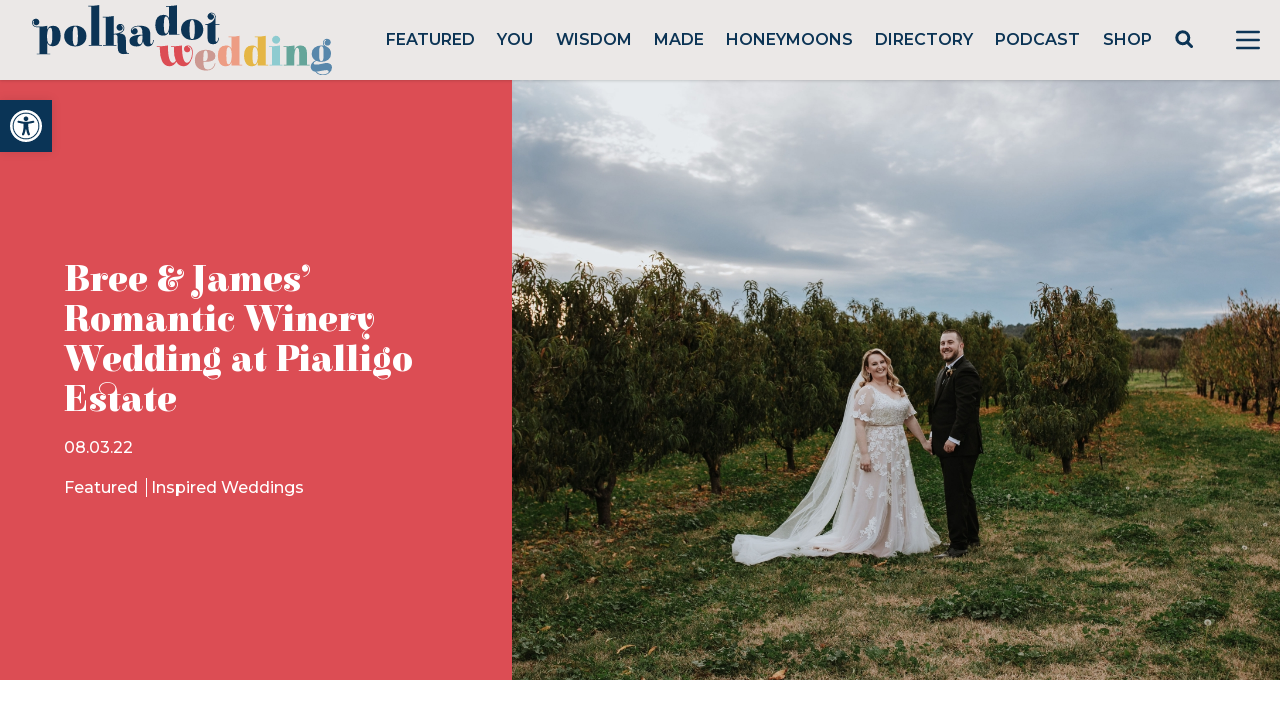

--- FILE ---
content_type: text/html; charset=UTF-8
request_url: https://polkadotwedding.com/2022/03/romantic-winery-wedding-at-pialligo-estate/
body_size: 57206
content:
<!doctype html>
<html lang="en-AU">

<head>
	<meta charset="UTF-8">
<script>
var gform;gform||(document.addEventListener("gform_main_scripts_loaded",function(){gform.scriptsLoaded=!0}),window.addEventListener("DOMContentLoaded",function(){gform.domLoaded=!0}),gform={domLoaded:!1,scriptsLoaded:!1,initializeOnLoaded:function(o){gform.domLoaded&&gform.scriptsLoaded?o():!gform.domLoaded&&gform.scriptsLoaded?window.addEventListener("DOMContentLoaded",o):document.addEventListener("gform_main_scripts_loaded",o)},hooks:{action:{},filter:{}},addAction:function(o,n,r,t){gform.addHook("action",o,n,r,t)},addFilter:function(o,n,r,t){gform.addHook("filter",o,n,r,t)},doAction:function(o){gform.doHook("action",o,arguments)},applyFilters:function(o){return gform.doHook("filter",o,arguments)},removeAction:function(o,n){gform.removeHook("action",o,n)},removeFilter:function(o,n,r){gform.removeHook("filter",o,n,r)},addHook:function(o,n,r,t,i){null==gform.hooks[o][n]&&(gform.hooks[o][n]=[]);var e=gform.hooks[o][n];null==i&&(i=n+"_"+e.length),gform.hooks[o][n].push({tag:i,callable:r,priority:t=null==t?10:t})},doHook:function(n,o,r){var t;if(r=Array.prototype.slice.call(r,1),null!=gform.hooks[n][o]&&((o=gform.hooks[n][o]).sort(function(o,n){return o.priority-n.priority}),o.forEach(function(o){"function"!=typeof(t=o.callable)&&(t=window[t]),"action"==n?t.apply(null,r):r[0]=t.apply(null,r)})),"filter"==n)return r[0]},removeHook:function(o,n,t,i){var r;null!=gform.hooks[o][n]&&(r=(r=gform.hooks[o][n]).filter(function(o,n,r){return!!(null!=i&&i!=o.tag||null!=t&&t!=o.priority)}),gform.hooks[o][n]=r)}});
</script>

	<meta name="viewport" content="width=device-width, initial-scale=1">

        <link rel="preconnect" href="https://fonts.gstatic.com">
        <link href="https://fonts.googleapis.com/css2?family=Elsie:wght@400;900&family=Montserrat:wght@400;500;600;700&display=swap" rel="stylesheet">
	
        <script src="https://cdn.jsdelivr.net/gh/alpinejs/alpine@v2.8.0/dist/alpine.min.js" defer></script>
	<meta name="p:domain_verify" content="c5b84fd8e36b0a1aa7f2ac2a70fc79dc"/>
        
        <!-- Google Tag Manager -->
        <script>(function(w,d,s,l,i){w[l]=w[l]||[];w[l].push({'gtm.start':
        new Date().getTime(),event:'gtm.js'});var f=d.getElementsByTagName(s)[0],
        j=d.createElement(s),dl=l!='dataLayer'?'&l='+l:'';j.async=true;j.src=
        'https://www.googletagmanager.com/gtm.js?id='+i+dl;f.parentNode.insertBefore(j,f);
        })(window,document,'script','dataLayer','GTM-P7JBPBK');</script>
        <!-- End Google Tag Manager -->
        
        <meta name='robots' content='index, follow, max-image-preview:large, max-snippet:-1, max-video-preview:-1' />
<script async src="https://www.googletagmanager.com/gtag/js?id=G-JL323E5R3G&l=dataLayerPYS"></script>
<script>
	window.dataLayerPYS = window.dataLayerPYS || [];
	function gtag(){dataLayerPYS.push(arguments);}
</script>
<!-- Google Tag Manager by PYS -->
    <script data-cfasync="false" data-pagespeed-no-defer>
	    window.dataLayerPYS = window.dataLayerPYS || [];
	</script>
<!-- End Google Tag Manager by PYS -->
	<!-- This site is optimized with the Yoast SEO plugin v23.5 - https://yoast.com/wordpress/plugins/seo/ -->
	<title>Romantic Winery Wedding at Pialligo Estate - Polka Dot Wedding</title>
	<meta name="description" content="Set at the beautiful Pialligo Estate , this winery wedding, with its intimate guest list, was heart felt and utterly special." />
	<link rel="canonical" href="https://polkadotwedding.com/2022/03/romantic-winery-wedding-at-pialligo-estate/" />
	<meta property="og:locale" content="en_US" />
	<meta property="og:type" content="article" />
	<meta property="og:title" content="Romantic Winery Wedding at Pialligo Estate - Polka Dot Wedding" />
	<meta property="og:description" content="Set at the beautiful Pialligo Estate , this winery wedding, with its intimate guest list, was heart felt and utterly special." />
	<meta property="og:url" content="https://polkadotwedding.com/2022/03/romantic-winery-wedding-at-pialligo-estate/" />
	<meta property="og:site_name" content="Polka Dot Wedding" />
	<meta property="article:publisher" content="http://www.facebook.com/polkadotwedding" />
	<meta property="article:author" content="http://www.facebook.com/polkadotwedding" />
	<meta property="article:published_time" content="2022-03-07T21:00:00+00:00" />
	<meta property="article:modified_time" content="2022-06-20T07:08:21+00:00" />
	<meta property="og:image" content="https://pdbmedia.s3.ap-southeast-2.amazonaws.com/2022/03/09A8731.jpg" />
	<meta property="og:image:width" content="3600" />
	<meta property="og:image:height" content="2400" />
	<meta property="og:image:type" content="image/jpeg" />
	<meta name="author" content="Ms Polka (Dorothy)" />
	<meta name="twitter:card" content="summary_large_image" />
	<meta name="twitter:creator" content="@polkadotbride" />
	<meta name="twitter:site" content="@polkadotbride" />
	<script type="application/ld+json" class="yoast-schema-graph">{"@context":"https://schema.org","@graph":[{"@type":"Article","@id":"https://polkadotwedding.com/2022/03/romantic-winery-wedding-at-pialligo-estate/#article","isPartOf":{"@id":"https://polkadotwedding.com/2022/03/romantic-winery-wedding-at-pialligo-estate/"},"author":{"name":"Ms Polka (Dorothy)","@id":"https://polkadotwedding.com/#/schema/person/8790a0698abaedef779250a5c0580e9f"},"headline":"Bree &#038; James&#8217; Romantic Winery Wedding at Pialligo Estate","datePublished":"2022-03-07T21:00:00+00:00","dateModified":"2022-06-20T07:08:21+00:00","mainEntityOfPage":{"@id":"https://polkadotwedding.com/2022/03/romantic-winery-wedding-at-pialligo-estate/"},"wordCount":1794,"commentCount":1,"publisher":{"@id":"https://polkadotwedding.com/#organization"},"image":{"@id":"https://polkadotwedding.com/2022/03/romantic-winery-wedding-at-pialligo-estate/#primaryimage"},"thumbnailUrl":"https://pdbmedia.s3.ap-southeast-2.amazonaws.com/2022/03/09A8731.jpg","keywords":["The Winery Issue"],"articleSection":["Featured","Inspired Weddings"],"inLanguage":"en-AU","potentialAction":[{"@type":"CommentAction","name":"Comment","target":["https://polkadotwedding.com/2022/03/romantic-winery-wedding-at-pialligo-estate/#respond"]}]},{"@type":"WebPage","@id":"https://polkadotwedding.com/2022/03/romantic-winery-wedding-at-pialligo-estate/","url":"https://polkadotwedding.com/2022/03/romantic-winery-wedding-at-pialligo-estate/","name":"Romantic Winery Wedding at Pialligo Estate - Polka Dot Wedding","isPartOf":{"@id":"https://polkadotwedding.com/#website"},"primaryImageOfPage":{"@id":"https://polkadotwedding.com/2022/03/romantic-winery-wedding-at-pialligo-estate/#primaryimage"},"image":{"@id":"https://polkadotwedding.com/2022/03/romantic-winery-wedding-at-pialligo-estate/#primaryimage"},"thumbnailUrl":"https://pdbmedia.s3.ap-southeast-2.amazonaws.com/2022/03/09A8731.jpg","datePublished":"2022-03-07T21:00:00+00:00","dateModified":"2022-06-20T07:08:21+00:00","description":"Set at the beautiful Pialligo Estate , this winery wedding, with its intimate guest list, was heart felt and utterly special.","breadcrumb":{"@id":"https://polkadotwedding.com/2022/03/romantic-winery-wedding-at-pialligo-estate/#breadcrumb"},"inLanguage":"en-AU","potentialAction":[{"@type":"ReadAction","target":["https://polkadotwedding.com/2022/03/romantic-winery-wedding-at-pialligo-estate/"]}]},{"@type":"ImageObject","inLanguage":"en-AU","@id":"https://polkadotwedding.com/2022/03/romantic-winery-wedding-at-pialligo-estate/#primaryimage","url":"https://pdbmedia.s3.ap-southeast-2.amazonaws.com/2022/03/09A8731.jpg","contentUrl":"https://pdbmedia.s3.ap-southeast-2.amazonaws.com/2022/03/09A8731.jpg","width":3600,"height":2400},{"@type":"BreadcrumbList","@id":"https://polkadotwedding.com/2022/03/romantic-winery-wedding-at-pialligo-estate/#breadcrumb","itemListElement":[{"@type":"ListItem","position":1,"name":"Home","item":"https://polkadotwedding.com/"},{"@type":"ListItem","position":2,"name":"Bree &#038; James&#8217; Romantic Winery Wedding at Pialligo Estate"}]},{"@type":"WebSite","@id":"https://polkadotwedding.com/#website","url":"https://polkadotwedding.com/","name":"Polka Dot Wedding","description":"Feel Good Weddings","publisher":{"@id":"https://polkadotwedding.com/#organization"},"potentialAction":[{"@type":"SearchAction","target":{"@type":"EntryPoint","urlTemplate":"https://polkadotwedding.com/?s={search_term_string}"},"query-input":{"@type":"PropertyValueSpecification","valueRequired":true,"valueName":"search_term_string"}}],"inLanguage":"en-AU"},{"@type":"Organization","@id":"https://polkadotwedding.com/#organization","name":"Polka Dot Wedding","url":"https://polkadotwedding.com/","logo":{"@type":"ImageObject","inLanguage":"en-AU","@id":"https://polkadotwedding.com/#/schema/logo/image/","url":"https://pdbmedia.s3.ap-southeast-2.amazonaws.com/2021/02/PDW-Logo-TAG-1.png","contentUrl":"https://pdbmedia.s3.ap-southeast-2.amazonaws.com/2021/02/PDW-Logo-TAG-1.png","width":1080,"height":400,"caption":"Polka Dot Wedding"},"image":{"@id":"https://polkadotwedding.com/#/schema/logo/image/"},"sameAs":["http://www.facebook.com/polkadotwedding","https://x.com/polkadotbride","http://instagram.com/polkadotwedding","http://www.pinterest.com/polkadotwedding"]},{"@type":"Person","@id":"https://polkadotwedding.com/#/schema/person/8790a0698abaedef779250a5c0580e9f","name":"Ms Polka (Dorothy)","image":{"@type":"ImageObject","inLanguage":"en-AU","@id":"https://polkadotwedding.com/#/schema/person/image/","url":"https://secure.gravatar.com/avatar/16685307ad1a40d7c730fe49bdf1bd4e?s=96&d=mm&r=g","contentUrl":"https://secure.gravatar.com/avatar/16685307ad1a40d7c730fe49bdf1bd4e?s=96&d=mm&r=g","caption":"Ms Polka (Dorothy)"},"sameAs":["https://www.polkadotwedding.com","http://www.facebook.com/polkadotwedding","https://x.com/polkadotbride"],"url":"https://polkadotwedding.com/author/polkadotbride/"}]}</script>
	<!-- / Yoast SEO plugin. -->


<link rel='dns-prefetch' href='//www.google.com' />
<link rel='stylesheet' id='pmprommpu_frontend-css' href='https://polkadotwedding.com/wp-content/plugins/pmpro-multiple-memberships-per-user/css/frontend.css?ver=0.8.2' media='screen' />
<link rel='stylesheet' id='formidable-css' href='https://polkadotwedding.com/wp-content/plugins/formidable/css/formidableforms.css?ver=528940' media='all' />
<link rel='stylesheet' id='adsanity-default-css-css' href='https://polkadotwedding.com/wp-content/plugins/adsanity/dist/css/widget-default.css?ver=1.9.5' media='screen' />
<link rel='stylesheet' id='sbi_styles-css' href='https://polkadotwedding.com/wp-content/plugins/instagram-feed/css/sbi-styles.min.css?ver=6.9.1' media='all' />
<link rel='stylesheet' id='wp-block-library-css' href='https://polkadotwedding.com/wp-includes/css/dist/block-library/style.min.css?ver=6.4.7' media='all' />
<style id='classic-theme-styles-inline-css'>
/*! This file is auto-generated */
.wp-block-button__link{color:#fff;background-color:#32373c;border-radius:9999px;box-shadow:none;text-decoration:none;padding:calc(.667em + 2px) calc(1.333em + 2px);font-size:1.125em}.wp-block-file__button{background:#32373c;color:#fff;text-decoration:none}
</style>
<style id='global-styles-inline-css'>
body{--wp--preset--color--black: #000000;--wp--preset--color--cyan-bluish-gray: #abb8c3;--wp--preset--color--white: #ffffff;--wp--preset--color--pale-pink: #f78da7;--wp--preset--color--vivid-red: #cf2e2e;--wp--preset--color--luminous-vivid-orange: #ff6900;--wp--preset--color--luminous-vivid-amber: #fcb900;--wp--preset--color--light-green-cyan: #7bdcb5;--wp--preset--color--vivid-green-cyan: #00d084;--wp--preset--color--pale-cyan-blue: #8ed1fc;--wp--preset--color--vivid-cyan-blue: #0693e3;--wp--preset--color--vivid-purple: #9b51e0;--wp--preset--gradient--vivid-cyan-blue-to-vivid-purple: linear-gradient(135deg,rgba(6,147,227,1) 0%,rgb(155,81,224) 100%);--wp--preset--gradient--light-green-cyan-to-vivid-green-cyan: linear-gradient(135deg,rgb(122,220,180) 0%,rgb(0,208,130) 100%);--wp--preset--gradient--luminous-vivid-amber-to-luminous-vivid-orange: linear-gradient(135deg,rgba(252,185,0,1) 0%,rgba(255,105,0,1) 100%);--wp--preset--gradient--luminous-vivid-orange-to-vivid-red: linear-gradient(135deg,rgba(255,105,0,1) 0%,rgb(207,46,46) 100%);--wp--preset--gradient--very-light-gray-to-cyan-bluish-gray: linear-gradient(135deg,rgb(238,238,238) 0%,rgb(169,184,195) 100%);--wp--preset--gradient--cool-to-warm-spectrum: linear-gradient(135deg,rgb(74,234,220) 0%,rgb(151,120,209) 20%,rgb(207,42,186) 40%,rgb(238,44,130) 60%,rgb(251,105,98) 80%,rgb(254,248,76) 100%);--wp--preset--gradient--blush-light-purple: linear-gradient(135deg,rgb(255,206,236) 0%,rgb(152,150,240) 100%);--wp--preset--gradient--blush-bordeaux: linear-gradient(135deg,rgb(254,205,165) 0%,rgb(254,45,45) 50%,rgb(107,0,62) 100%);--wp--preset--gradient--luminous-dusk: linear-gradient(135deg,rgb(255,203,112) 0%,rgb(199,81,192) 50%,rgb(65,88,208) 100%);--wp--preset--gradient--pale-ocean: linear-gradient(135deg,rgb(255,245,203) 0%,rgb(182,227,212) 50%,rgb(51,167,181) 100%);--wp--preset--gradient--electric-grass: linear-gradient(135deg,rgb(202,248,128) 0%,rgb(113,206,126) 100%);--wp--preset--gradient--midnight: linear-gradient(135deg,rgb(2,3,129) 0%,rgb(40,116,252) 100%);--wp--preset--font-size--small: 13px;--wp--preset--font-size--medium: 20px;--wp--preset--font-size--large: 36px;--wp--preset--font-size--x-large: 42px;--wp--preset--spacing--20: 0.44rem;--wp--preset--spacing--30: 0.67rem;--wp--preset--spacing--40: 1rem;--wp--preset--spacing--50: 1.5rem;--wp--preset--spacing--60: 2.25rem;--wp--preset--spacing--70: 3.38rem;--wp--preset--spacing--80: 5.06rem;--wp--preset--shadow--natural: 6px 6px 9px rgba(0, 0, 0, 0.2);--wp--preset--shadow--deep: 12px 12px 50px rgba(0, 0, 0, 0.4);--wp--preset--shadow--sharp: 6px 6px 0px rgba(0, 0, 0, 0.2);--wp--preset--shadow--outlined: 6px 6px 0px -3px rgba(255, 255, 255, 1), 6px 6px rgba(0, 0, 0, 1);--wp--preset--shadow--crisp: 6px 6px 0px rgba(0, 0, 0, 1);}:where(.is-layout-flex){gap: 0.5em;}:where(.is-layout-grid){gap: 0.5em;}body .is-layout-flow > .alignleft{float: left;margin-inline-start: 0;margin-inline-end: 2em;}body .is-layout-flow > .alignright{float: right;margin-inline-start: 2em;margin-inline-end: 0;}body .is-layout-flow > .aligncenter{margin-left: auto !important;margin-right: auto !important;}body .is-layout-constrained > .alignleft{float: left;margin-inline-start: 0;margin-inline-end: 2em;}body .is-layout-constrained > .alignright{float: right;margin-inline-start: 2em;margin-inline-end: 0;}body .is-layout-constrained > .aligncenter{margin-left: auto !important;margin-right: auto !important;}body .is-layout-constrained > :where(:not(.alignleft):not(.alignright):not(.alignfull)){max-width: var(--wp--style--global--content-size);margin-left: auto !important;margin-right: auto !important;}body .is-layout-constrained > .alignwide{max-width: var(--wp--style--global--wide-size);}body .is-layout-flex{display: flex;}body .is-layout-flex{flex-wrap: wrap;align-items: center;}body .is-layout-flex > *{margin: 0;}body .is-layout-grid{display: grid;}body .is-layout-grid > *{margin: 0;}:where(.wp-block-columns.is-layout-flex){gap: 2em;}:where(.wp-block-columns.is-layout-grid){gap: 2em;}:where(.wp-block-post-template.is-layout-flex){gap: 1.25em;}:where(.wp-block-post-template.is-layout-grid){gap: 1.25em;}.has-black-color{color: var(--wp--preset--color--black) !important;}.has-cyan-bluish-gray-color{color: var(--wp--preset--color--cyan-bluish-gray) !important;}.has-white-color{color: var(--wp--preset--color--white) !important;}.has-pale-pink-color{color: var(--wp--preset--color--pale-pink) !important;}.has-vivid-red-color{color: var(--wp--preset--color--vivid-red) !important;}.has-luminous-vivid-orange-color{color: var(--wp--preset--color--luminous-vivid-orange) !important;}.has-luminous-vivid-amber-color{color: var(--wp--preset--color--luminous-vivid-amber) !important;}.has-light-green-cyan-color{color: var(--wp--preset--color--light-green-cyan) !important;}.has-vivid-green-cyan-color{color: var(--wp--preset--color--vivid-green-cyan) !important;}.has-pale-cyan-blue-color{color: var(--wp--preset--color--pale-cyan-blue) !important;}.has-vivid-cyan-blue-color{color: var(--wp--preset--color--vivid-cyan-blue) !important;}.has-vivid-purple-color{color: var(--wp--preset--color--vivid-purple) !important;}.has-black-background-color{background-color: var(--wp--preset--color--black) !important;}.has-cyan-bluish-gray-background-color{background-color: var(--wp--preset--color--cyan-bluish-gray) !important;}.has-white-background-color{background-color: var(--wp--preset--color--white) !important;}.has-pale-pink-background-color{background-color: var(--wp--preset--color--pale-pink) !important;}.has-vivid-red-background-color{background-color: var(--wp--preset--color--vivid-red) !important;}.has-luminous-vivid-orange-background-color{background-color: var(--wp--preset--color--luminous-vivid-orange) !important;}.has-luminous-vivid-amber-background-color{background-color: var(--wp--preset--color--luminous-vivid-amber) !important;}.has-light-green-cyan-background-color{background-color: var(--wp--preset--color--light-green-cyan) !important;}.has-vivid-green-cyan-background-color{background-color: var(--wp--preset--color--vivid-green-cyan) !important;}.has-pale-cyan-blue-background-color{background-color: var(--wp--preset--color--pale-cyan-blue) !important;}.has-vivid-cyan-blue-background-color{background-color: var(--wp--preset--color--vivid-cyan-blue) !important;}.has-vivid-purple-background-color{background-color: var(--wp--preset--color--vivid-purple) !important;}.has-black-border-color{border-color: var(--wp--preset--color--black) !important;}.has-cyan-bluish-gray-border-color{border-color: var(--wp--preset--color--cyan-bluish-gray) !important;}.has-white-border-color{border-color: var(--wp--preset--color--white) !important;}.has-pale-pink-border-color{border-color: var(--wp--preset--color--pale-pink) !important;}.has-vivid-red-border-color{border-color: var(--wp--preset--color--vivid-red) !important;}.has-luminous-vivid-orange-border-color{border-color: var(--wp--preset--color--luminous-vivid-orange) !important;}.has-luminous-vivid-amber-border-color{border-color: var(--wp--preset--color--luminous-vivid-amber) !important;}.has-light-green-cyan-border-color{border-color: var(--wp--preset--color--light-green-cyan) !important;}.has-vivid-green-cyan-border-color{border-color: var(--wp--preset--color--vivid-green-cyan) !important;}.has-pale-cyan-blue-border-color{border-color: var(--wp--preset--color--pale-cyan-blue) !important;}.has-vivid-cyan-blue-border-color{border-color: var(--wp--preset--color--vivid-cyan-blue) !important;}.has-vivid-purple-border-color{border-color: var(--wp--preset--color--vivid-purple) !important;}.has-vivid-cyan-blue-to-vivid-purple-gradient-background{background: var(--wp--preset--gradient--vivid-cyan-blue-to-vivid-purple) !important;}.has-light-green-cyan-to-vivid-green-cyan-gradient-background{background: var(--wp--preset--gradient--light-green-cyan-to-vivid-green-cyan) !important;}.has-luminous-vivid-amber-to-luminous-vivid-orange-gradient-background{background: var(--wp--preset--gradient--luminous-vivid-amber-to-luminous-vivid-orange) !important;}.has-luminous-vivid-orange-to-vivid-red-gradient-background{background: var(--wp--preset--gradient--luminous-vivid-orange-to-vivid-red) !important;}.has-very-light-gray-to-cyan-bluish-gray-gradient-background{background: var(--wp--preset--gradient--very-light-gray-to-cyan-bluish-gray) !important;}.has-cool-to-warm-spectrum-gradient-background{background: var(--wp--preset--gradient--cool-to-warm-spectrum) !important;}.has-blush-light-purple-gradient-background{background: var(--wp--preset--gradient--blush-light-purple) !important;}.has-blush-bordeaux-gradient-background{background: var(--wp--preset--gradient--blush-bordeaux) !important;}.has-luminous-dusk-gradient-background{background: var(--wp--preset--gradient--luminous-dusk) !important;}.has-pale-ocean-gradient-background{background: var(--wp--preset--gradient--pale-ocean) !important;}.has-electric-grass-gradient-background{background: var(--wp--preset--gradient--electric-grass) !important;}.has-midnight-gradient-background{background: var(--wp--preset--gradient--midnight) !important;}.has-small-font-size{font-size: var(--wp--preset--font-size--small) !important;}.has-medium-font-size{font-size: var(--wp--preset--font-size--medium) !important;}.has-large-font-size{font-size: var(--wp--preset--font-size--large) !important;}.has-x-large-font-size{font-size: var(--wp--preset--font-size--x-large) !important;}
.wp-block-navigation a:where(:not(.wp-element-button)){color: inherit;}
:where(.wp-block-post-template.is-layout-flex){gap: 1.25em;}:where(.wp-block-post-template.is-layout-grid){gap: 1.25em;}
:where(.wp-block-columns.is-layout-flex){gap: 2em;}:where(.wp-block-columns.is-layout-grid){gap: 2em;}
.wp-block-pullquote{font-size: 1.5em;line-height: 1.6;}
</style>
<link rel='stylesheet' id='adsanity-cas-css' href='https://polkadotwedding.com/cas-custom-sizes/?ver=1.5.1' media='all' />
<link rel='stylesheet' id='cpsh-shortcodes-css' href='https://polkadotwedding.com/wp-content/plugins/column-shortcodes//assets/css/shortcodes.css?ver=1.0.1' media='all' />
<link rel='stylesheet' id='pmpro_frontend-css' href='https://polkadotwedding.com/wp-content/plugins/paid-memberships-pro/css/frontend.css?ver=2.11.2' media='screen' />
<link rel='stylesheet' id='pmpro_print-css' href='https://polkadotwedding.com/wp-content/plugins/paid-memberships-pro/css/print.css?ver=2.11.2' media='print' />
<link rel='stylesheet' id='pdw-theme-css-css' href='https://polkadotwedding.com/wp-content/themes/pwedding/assets/css/tailwind.css?ver=1674658934' media='all' />
<link rel='stylesheet' id='pdw-splide-css-css' href='https://polkadotwedding.com/wp-content/themes/pwedding/assets/css/splide.min.css?ver=1663309722' media='all' />
<link rel='stylesheet' id='pojo-a11y-css' href='https://polkadotwedding.com/wp-content/plugins/pojo-accessibility/assets/css/style.min.css?ver=1.0.0' media='all' />
<link rel='stylesheet' id='popup-maker-site-css' href='//polkadotwedding.com/wp-content/uploads/pum/pum-site-styles.css?generated=1740640432&#038;ver=1.20.4' media='all' />
<script src="https://polkadotwedding.com/wp-includes/js/jquery/jquery.min.js?ver=3.7.1" id="jquery-core-js"></script>
<script src="https://polkadotwedding.com/wp-includes/js/jquery/jquery-migrate.min.js?ver=3.4.1" id="jquery-migrate-js"></script>
<script src="https://polkadotwedding.com/wp-content/themes/pwedding/assets/js/sitewide.js?ver=1663309722" id="pdw-sitewide-js-js"></script>
<script src="https://polkadotwedding.com/wp-content/themes/pwedding/assets/js/splide.min.js?ver=1663309722" id="pdw-splide-js-js"></script>
<script src="https://polkadotwedding.com/wp-content/themes/pwedding/assets/js/single.js?ver=1702136761" id="pdw-single-js-js"></script>
<script defer='defer' src="https://polkadotwedding.com/wp-content/plugins/gravityforms/js/jquery.json.min.js?ver=2.8.18" id="gform_json-js"></script>
<script id="gform_gravityforms-js-extra">
var gf_global = {"gf_currency_config":{"name":"Australian Dollar","symbol_left":"$","symbol_right":"","symbol_padding":" ","thousand_separator":",","decimal_separator":".","decimals":2,"code":"AUD"},"base_url":"https:\/\/polkadotwedding.com\/wp-content\/plugins\/gravityforms","number_formats":[],"spinnerUrl":"https:\/\/polkadotwedding.com\/wp-content\/plugins\/gravityforms\/images\/spinner.svg","version_hash":"c6ff839851cec319fc662e9e222e409c","strings":{"newRowAdded":"New row added.","rowRemoved":"Row removed","formSaved":"The form has been saved.  The content contains the link to return and complete the form."}};
var gf_global = {"gf_currency_config":{"name":"Australian Dollar","symbol_left":"$","symbol_right":"","symbol_padding":" ","thousand_separator":",","decimal_separator":".","decimals":2,"code":"AUD"},"base_url":"https:\/\/polkadotwedding.com\/wp-content\/plugins\/gravityforms","number_formats":[],"spinnerUrl":"https:\/\/polkadotwedding.com\/wp-content\/plugins\/gravityforms\/images\/spinner.svg","version_hash":"c6ff839851cec319fc662e9e222e409c","strings":{"newRowAdded":"New row added.","rowRemoved":"Row removed","formSaved":"The form has been saved.  The content contains the link to return and complete the form."}};
var gform_i18n = {"datepicker":{"days":{"monday":"Mo","tuesday":"Tu","wednesday":"We","thursday":"Th","friday":"Fr","saturday":"Sa","sunday":"Su"},"months":{"january":"January","february":"February","march":"March","april":"April","may":"May","june":"June","july":"July","august":"August","september":"September","october":"October","november":"November","december":"December"},"firstDay":0,"iconText":"Select date"}};
var gf_legacy_multi = {"59":"","61":""};
var gform_gravityforms = {"strings":{"invalid_file_extension":"This type of file is not allowed. Must be one of the following:","delete_file":"Delete this file","in_progress":"in progress","file_exceeds_limit":"File exceeds size limit","illegal_extension":"This type of file is not allowed.","max_reached":"Maximum number of files reached","unknown_error":"There was a problem while saving the file on the server","currently_uploading":"Please wait for the uploading to complete","cancel":"Cancel","cancel_upload":"Cancel this upload","cancelled":"Cancelled"},"vars":{"images_url":"https:\/\/polkadotwedding.com\/wp-content\/plugins\/gravityforms\/images"}};
</script>
<script defer='defer' src="https://polkadotwedding.com/wp-content/plugins/gravityforms/js/gravityforms.min.js?ver=2.8.18" id="gform_gravityforms-js"></script>
<script defer='defer' src="https://polkadotwedding.com/wp-content/plugins/gravityforms/assets/js/dist/utils.min.js?ver=50c7bea9c2320e16728e44ae9fde5f26" id="gform_gravityforms_utils-js"></script>
<script defer='defer' src="https://www.google.com/recaptcha/api.js?hl=en&amp;ver=6.4.7#038;render=explicit" id="gform_recaptcha-js"></script>
<script type="text/javascript">document.documentElement.className += " js";</script>
<style type="text/css">
#pojo-a11y-toolbar .pojo-a11y-toolbar-toggle a{ background-color: #0a3456;	color: #ffffff;}
#pojo-a11y-toolbar .pojo-a11y-toolbar-overlay, #pojo-a11y-toolbar .pojo-a11y-toolbar-overlay ul.pojo-a11y-toolbar-items.pojo-a11y-links{ border-color: #0a3456;}
body.pojo-a11y-focusable a:focus{ outline-style: solid !important;	outline-width: 1px !important;	outline-color: #dc4d54 !important;}
#pojo-a11y-toolbar{ top: 100px !important;}
#pojo-a11y-toolbar .pojo-a11y-toolbar-overlay{ background-color: #ffffff;}
#pojo-a11y-toolbar .pojo-a11y-toolbar-overlay ul.pojo-a11y-toolbar-items li.pojo-a11y-toolbar-item a, #pojo-a11y-toolbar .pojo-a11y-toolbar-overlay p.pojo-a11y-toolbar-title{ color: #0a3456;}
#pojo-a11y-toolbar .pojo-a11y-toolbar-overlay ul.pojo-a11y-toolbar-items li.pojo-a11y-toolbar-item a.active{ background-color: #0a3456;	color: #ffffff;}
@media (max-width: 767px) { #pojo-a11y-toolbar { top: 50px !important; } }</style><link rel="icon" href="https://pdbmedia.s3.ap-southeast-2.amazonaws.com/2024/06/cropped-cropped-PDW-Logo-FAVICON-32x32.png" sizes="32x32" />
<link rel="icon" href="https://pdbmedia.s3.ap-southeast-2.amazonaws.com/2024/06/cropped-cropped-PDW-Logo-FAVICON-192x192.png" sizes="192x192" />
<link rel="apple-touch-icon" href="https://pdbmedia.s3.ap-southeast-2.amazonaws.com/2024/06/cropped-cropped-PDW-Logo-FAVICON-180x180.png" />
<meta name="msapplication-TileImage" content="https://pdbmedia.s3.ap-southeast-2.amazonaws.com/2024/06/cropped-cropped-PDW-Logo-FAVICON-270x270.png" />
		<style id="wp-custom-css">
			.dz-details {
      display: flex;
      flex-flow: column-reverse;
}

.frm_multi_upload.frm_clearfix {
    display: flex;
    flex-wrap: wrap;
    padding: 1rem 2rem;
    background-color: #f5f5f5;
    border-radius: 5px;
    margin: 1rem 0;
}

.frm_multi_upload.frm_clearfix .dz-message.needsclick {
    width: 100%;
}

.frm_multi_upload.frm_clearfix .dz-preview.frm_clearfix {
    width: 50%;
    margin: 1rem 0;
}
/*
a.dz-remove.frm_icon_font.frm_cancel1_icon:after {
    content: "\D7";
    display: flex;
    width: 30px;
    height: 30px;
    color: red;
    font-size: 32px;
    text-decoration: none;
    margin-top: -10px;
}

a.dz-remove.frm_icon_font.frm_cancel1_icon {
    text-decoration: none;
}
*/
.frm_form_field.frm_hidden {
  display: none;
}

.search-submit {
	cursor: pointer;
}		</style>
		</head>

<body data-rsssl=1 class="post-template-default single single-post postid-938336 single-format-standard wp-custom-logo wp-embed-responsive text-pdw-dark pmpro-body-has-access">

        
        <header id="masthead" 
            class="flex h-20 shadow items-center justify-between bg-pdw-gray 2xl:container mx-auto sticky top-0 z-top"
            >

        <div class="site-branding">
                                <a href="https://polkadotwedding.com/" 
           class="logo-link px-8 py-2 flex" 
           rel="home" 
           aria-current="page" 
           role="link">
                        <img width="300" 
                 height="71"                 
                 src="/wp-content/themes/pwedding/assets/images/PolkaDotWedding.svg">
        </a>
            </div><!-- .site-branding -->

        <nav id="site-navigation" class="hidden lg:block flex-grow font-semibold py-3">
            <ul id="menu-main" class="flex justify-evenly list-none"><li id="menu-item-859846" class="menu-item menu-item-type-taxonomy menu-item-object-category current-post-ancestor current-menu-parent current-post-parent menu-item-859846 uppercase"><a href="https://polkadotwedding.com/category/bride/">Featured</a></li>
<li id="menu-item-859849" class="menu-item menu-item-type-taxonomy menu-item-object-category menu-item-859849 uppercase"><a href="https://polkadotwedding.com/category/weddings/">You</a></li>
<li id="menu-item-859847" class="menu-item menu-item-type-taxonomy menu-item-object-category menu-item-859847 uppercase"><a href="https://polkadotwedding.com/category/wisdom/">Wisdom</a></li>
<li id="menu-item-859848" class="menu-item menu-item-type-taxonomy menu-item-object-category menu-item-859848 uppercase"><a href="https://polkadotwedding.com/category/made/">Made</a></li>
<li id="menu-item-859851" class="menu-item menu-item-type-taxonomy menu-item-object-category menu-item-859851 uppercase"><a href="https://polkadotwedding.com/category/honeymoons/">Honeymoons</a></li>
<li id="menu-item-862224" class="menu-item menu-item-type-custom menu-item-object-custom menu-item-862224 uppercase"><a href="/wedding-directory/">Directory</a></li>
<li id="menu-item-984653" class="menu-item menu-item-type-taxonomy menu-item-object-category menu-item-984653 uppercase"><a href="https://polkadotwedding.com/category/podcast/">Podcast</a></li>
<li id="menu-item-1001745" class="menu-item menu-item-type-custom menu-item-object-custom menu-item-1001745 uppercase"><a href="https://shop.polkadotwedding.com/">Shop</a></li>
<li id="menu-item-960176" class="pdwsrch popmake-862982 menu-item menu-item-type-custom menu-item-object-custom menu-item-960176 uppercase"><a href="#"><svg width="20" height="20" viewBox="0 0 20 20" fill="none" xmlns="http://www.w3.org/2000/svg">
                <circle cx="8.78439" cy="8.78436" r="6" stroke="#0C3455" stroke-width="3"></circle>
                <rect x="11.3459" y="13.4158" width="3" height="8.80485" rx="1.5" transform="rotate(-45 11.3459 13.4158)" fill="#0C3455"></rect>
              </svg></a></li>
</ul>        </nav><!-- #site-navigation -->

        <button
                x-data="{usedKeyboard: false}"
                @keydown.window.tab="usedKeyboard = true"
                @click="$dispatch('open-menu', { open: true })"
                class="block text-pdw-dark focus:outline-none px-2">        
                    <svg class="h-12 w-12 px-2 fill-current" viewBox="0 0 24 24">
                        <path fill-rule="evenodd" d="M4 5h16a1 1 0 0 1 0 2H4a1 1 0 1 1 0-2zm0 6h16a1 1 0 0 1 0 2H4a1 1 0 0 1 0-2zm0 6h16a1 1 0 0 1 0 2H4a1 1 0 0 1 0-2z"/>
                    </svg>        
        </button>

    </header><!-- #masthead -->
    
    <div id="page" class="site">
        <section
    class="relative z-top-all"
    x-data="slideout()"
    x-cloak
    @open-menu.window="open = $event.detail.open"
    @keydown.window.tab="usedKeyboard = true"
    @keydown.escape="open = false"
    x-init="init()">
    <div
        x-show.transition.opacity.duration.500="open"
        @click="open = false"
        class="fixed inset-0 bg-black bg-opacity-25"></div>
    <div
        class="fixed transition duration-300 right-0 top-0 transform
                w-full max-w-xs h-screen bg-gray-100 overflow-hidden"
        :class="{'translate-x-full': !open}">
        <button
            @click="open = false"
            x-ref="closeButton"
            :class="{'focus:outline-none': !usedKeyboard}"
            class="fixed top-0 right-0 mr-4 mt-2 z-50">
            <svg xmlns="http://www.w3.org/2000/svg" width="48" height="48" viewBox="0 0 24 24" fill="none" stroke="#000" stroke-width="1.5" stroke-linecap="round" stroke-linejoin="round" class="feather feather-x"><line x1="18" y1="6" x2="6" y2="18"></line><line x1="6" y1="6" x2="18" y2="18"></line></svg>
        </button>
        <div class="p-16 px-6 absolute top-0 h-full w-full overflow-y-scroll">
            <nav id="slideout-navigation" class="max-w-12 mx-auto">
            <ul id="menu-slideout" class="flex flex-col justify-start list-none"><li id="menu-item-862150" class="menu-item menu-item-type-post_type menu-item-object-page menu-item-862150 uppercase mb-4 text-sm font-semibold pl-2 pb-4 border-b border-pdw-blue"><a href="https://polkadotwedding.com/advertise-your-business-on-the-feel-good-wedding-website/">Advertise</a></li>
<li id="menu-item-862151" class="menu-item menu-item-type-post_type menu-item-object-page menu-item-862151 uppercase mb-4 text-sm font-semibold pl-2 pb-4 border-b border-pdw-blue"><a href="https://polkadotwedding.com/about/">About</a></li>
<li id="menu-item-862392" class="menu-item menu-item-type-custom menu-item-object-custom menu-item-862392 uppercase mb-4 text-sm font-semibold pl-2 pb-4 border-b border-pdw-blue"><a href="/wedding-directory/">Directory</a></li>
<li id="menu-item-925700" class="menu-item menu-item-type-custom menu-item-object-custom menu-item-925700 uppercase mb-4 text-sm font-semibold pl-2 pb-4 border-b border-pdw-blue"><a href="https://shop.polkadotwedding.com/">Shop</a></li>
<li id="menu-item-987857" class="menu-item menu-item-type-taxonomy menu-item-object-category menu-item-987857 uppercase mb-4 text-sm font-semibold pl-2 pb-4 border-b border-pdw-blue"><a href="https://polkadotwedding.com/category/podcast/">Podcast</a></li>
<li id="menu-item-862152" class="menu-item menu-item-type-post_type menu-item-object-page menu-item-862152 uppercase mb-4 text-sm font-semibold pl-2 pb-4 border-b border-pdw-blue"><a href="https://polkadotwedding.com/contact-polkadotwedding/">Contact Us</a></li>
<li id="menu-item-867422" class="menu-item menu-item-type-custom menu-item-object-custom menu-item-867422 uppercase mb-4 text-sm font-semibold pl-2 pb-4 border-b border-pdw-blue"><a href="/make-a-submission-to-polka-dot-wedding/">Make A Submission</a></li>
<li id="menu-item-862219" class="popmake-860012 menu-item menu-item-type- menu-item-object-login menu-item-862219 uppercase mb-4 text-sm font-semibold pl-2 pb-4 border-b border-pdw-blue"><a href="https://polkadotwedding.com/login/?redirect_to=https%3A%2F%2Fpolkadotwedding.com%2F2022%2F03%2Fromantic-winery-wedding-at-pialligo-estate%2F">Login</a></li>
<li id="menu-item-908883" class="menu-item menu-item-type-custom menu-item-object-custom menu-item-908883 uppercase mb-4 text-sm font-semibold pl-2 pb-4 border-b border-pdw-blue"><a href="/membership-checkout/?level=3">Register</a></li>
</ul>            </nav><!-- #slideout-navigation -->
        </div>
    </div>
</section>
<main id="main" class="">


        

<section class="w-full 2xl:container mx-auto flex flex-col md:flex-row">
        <div class="p-4 text-white flex flex-col
                md:justify-center md:items-center
               md:w-2/5                bg-pdw-featured">

        
                        
                            <h1 class="font-elsie text-2xl font-bold md:text-4xl md:w-4/5">Bree &#038; James&#8217; Romantic Winery Wedding at Pialligo Estate</h1>            
                            <div class="py-4 md:w-4/5">08.03.22</div>            
            <div class="md:w-4/5">
                
                        <a class="no-underline pr-1 mr-1 border-r border-current last:border-r-0"
           href="https://polkadotwedding.com/category/bride/">
            Featured        </a>
            <a class="no-underline pr-1 mr-1 border-r border-current last:border-r-0"
           href="https://polkadotwedding.com/category/bride/inspired-weddings/">
            Inspired Weddings        </a>
                    
                                
            </div>
        
    </div>

    <div class=" md:w-3/5">
        
        <img width="3600" height="2400" src="https://pdbmedia.s3.ap-southeast-2.amazonaws.com/2022/03/09A8731.jpg" class="object-cover object-mid w-full h-52 md:h-150 pdw-track-bride wp-post-image" alt="" title="Bree &#038; James&#8217; Romantic Winery Wedding at Pialligo Estate" data-action="Bride" decoding="async" fetchpriority="high" srcset="https://pdbmedia.s3.ap-southeast-2.amazonaws.com/2022/03/09A8731.jpg 3600w, https://pdbmedia.s3.ap-southeast-2.amazonaws.com/2022/03/09A8731-400x267.jpg 400w, https://pdbmedia.s3.ap-southeast-2.amazonaws.com/2022/03/09A8731-1000x667.jpg 1000w, https://pdbmedia.s3.ap-southeast-2.amazonaws.com/2022/03/09A8731-768x512.jpg 768w, https://pdbmedia.s3.ap-southeast-2.amazonaws.com/2022/03/09A8731-1536x1024.jpg 1536w, https://pdbmedia.s3.ap-southeast-2.amazonaws.com/2022/03/09A8731-2048x1365.jpg 2048w, https://pdbmedia.s3.ap-southeast-2.amazonaws.com/2022/03/09A8731-800x533.jpg 800w" sizes="(max-width: 3600px) 100vw, 3600px" />    </div>


</section>    
    <section class="main-content flex flex-col sm:flex-row sm:justify-center m-4 md:my-10 md:mx-auto">
        <article class="flex-article px-4 md:px-8 post-938336 post type-post status-publish format-standard has-post-thumbnail hentry category-bride category-inspired-weddings tag-the-winery-issue ecm-post-locations-australia ecm-post-locations-australian-capital-territory ecm-post-locations-canberra ecm-post-styles-intimate ecm-post-styles-romantic ecm-post-colours-colour-black ecm-post-colours-blush-pink ecm-post-colours-glimmer-gold ecm-post-colours-white photographers-natasha-maree-photography post-vendors-aisle-meets-annie post-vendors-amy-capeda post-vendors-angelic-inspirations post-vendors-emi-styles post-vendors-institchu post-vendors-mickey-sulit-music post-vendors-paper-bird-collective post-vendors-peony-n-pearl post-vendors-pialligo-estate post-vendors-ryan-david-music post-vendors-the-gungahlin-barber post-vendors-the-prop-smith post-vendors-unique-diamonds post-vendors-wildflower-cakes ecm_post_season-autumn ecm_post_settings-winery pmpro-has-access" id="post-938336">

    
    <p>If there was one thing that was as important to Bree and James as their planned their wedding, it was &#8220;that it was uniquely us, we prioritized the things that were important to us, not our family or friends.&#8221;</p>
<p>Set in a beautiful ACT vineyard (the ceremony spot, hidden between the vines) Bree and James nailed their dream &#8211; a romantic, intimate (the couple only inviting their nearest and dearest) celebration. The mood was full of joy, the menu full of good food and good wine, just as they wanted.</p>
<p>The couple met on Tinder. &#8220;We scrolled. We swiped right.  We matched!&#8221; before they hit it off over coffee. They tell &#8220;We then met at Gloria Jeans (James&#8217; choice as Brianan is a coffee snob) on a Saturday morning for our first date. James was quiet and the only way Brianan could get him talking was by asking questions about footy. James loved how interested Brianan was in the footy and naturally invited her for a second date at the Raiders vs Penrith game. Raiders lost to Penrith by 6 points and looking back now, Brianan finds it hilarious how cool, calm and collected James was during the game; clearly, he was trying hard to make a good impression!</p>
<p>Many more dates followed and we grew to share a mutual love of music, food, beer, Mooseheads and adventures before we eventually became Facebook official!&#8221;</p>
<p>James popped the question on Christmas morning, not least through a little prompting from Bree herself &#8220;We were heading to Cairns for Christmas with my family. On the flight I was annoying James, asking what he was going to do with the time and insisting a productive use of time would be to write me a love letter (which he did not).</p>
<p>On Christmas morning, surrounded by family, I was handed a love letter and a ring.&#8221;</p>
<p>Settle in for this story friends, because with the beautiful photography, captured by <a role="link" href="https://www.natashamareephotography.com/">Natasha Maree Photography</a>, you&#8217;ll want to get yourself onto this guest list just as much as we did.</p>
<p class="pdw-images"><a href="https://polkadotwedding.com/2022/03/romantic-winery-wedding-at-pialligo-estate/frm-mg_2764/" rel="attachment wp-att-938275"><img decoding="async" class="alignnone wp-image-938275 size-medium" src="https://pdbmedia.s3.ap-southeast-2.amazonaws.com/2021/11/MG_2764-400x600.jpg" alt="" width="400" height="600" srcset="https://pdbmedia.s3.ap-southeast-2.amazonaws.com/2021/11/MG_2764-400x600.jpg 400w, https://pdbmedia.s3.ap-southeast-2.amazonaws.com/2021/11/MG_2764-1000x1500.jpg 1000w, https://pdbmedia.s3.ap-southeast-2.amazonaws.com/2021/11/MG_2764-768x1152.jpg 768w, https://pdbmedia.s3.ap-southeast-2.amazonaws.com/2021/11/MG_2764-1024x1536.jpg 1024w, https://pdbmedia.s3.ap-southeast-2.amazonaws.com/2021/11/MG_2764-1365x2048.jpg 1365w, https://pdbmedia.s3.ap-southeast-2.amazonaws.com/2021/11/MG_2764-800x1200.jpg 800w, https://pdbmedia.s3.ap-southeast-2.amazonaws.com/2021/11/MG_2764.jpg 2048w" sizes="(max-width: 400px) 100vw, 400px" /></a><a href="https://polkadotwedding.com/2022/03/romantic-winery-wedding-at-pialligo-estate/frm-mg_2793/" rel="attachment wp-att-938276"><img decoding="async" class="alignnone wp-image-938276 size-medium" src="https://pdbmedia.s3.ap-southeast-2.amazonaws.com/2021/11/MG_2793-400x600.jpg" alt="" width="400" height="600" srcset="https://pdbmedia.s3.ap-southeast-2.amazonaws.com/2021/11/MG_2793-400x600.jpg 400w, https://pdbmedia.s3.ap-southeast-2.amazonaws.com/2021/11/MG_2793-1000x1500.jpg 1000w, https://pdbmedia.s3.ap-southeast-2.amazonaws.com/2021/11/MG_2793-768x1152.jpg 768w, https://pdbmedia.s3.ap-southeast-2.amazonaws.com/2021/11/MG_2793-1024x1536.jpg 1024w, https://pdbmedia.s3.ap-southeast-2.amazonaws.com/2021/11/MG_2793-1365x2048.jpg 1365w, https://pdbmedia.s3.ap-southeast-2.amazonaws.com/2021/11/MG_2793-800x1200.jpg 800w, https://pdbmedia.s3.ap-southeast-2.amazonaws.com/2021/11/MG_2793.jpg 2048w" sizes="(max-width: 400px) 100vw, 400px" /></a><a class="pdw-double" href="https://polkadotwedding.com/2022/03/romantic-winery-wedding-at-pialligo-estate/frm-09a7905-2/" rel="attachment wp-att-938214"><img decoding="async" class="alignnone wp-image-938214 size-polkadot-default" src="https://pdbmedia.s3.ap-southeast-2.amazonaws.com/2021/11/09A7905-1-800x533.jpg" alt="" width="800" height="533" srcset="https://pdbmedia.s3.ap-southeast-2.amazonaws.com/2021/11/09A7905-1-800x533.jpg 800w, https://pdbmedia.s3.ap-southeast-2.amazonaws.com/2021/11/09A7905-1-400x267.jpg 400w, https://pdbmedia.s3.ap-southeast-2.amazonaws.com/2021/11/09A7905-1-1000x667.jpg 1000w, https://pdbmedia.s3.ap-southeast-2.amazonaws.com/2021/11/09A7905-1-768x512.jpg 768w, https://pdbmedia.s3.ap-southeast-2.amazonaws.com/2021/11/09A7905-1-1536x1024.jpg 1536w, https://pdbmedia.s3.ap-southeast-2.amazonaws.com/2021/11/09A7905-1.jpg 2048w" sizes="(max-width: 800px) 100vw, 800px" /></a><a href="https://polkadotwedding.com/2022/03/romantic-winery-wedding-at-pialligo-estate/frm-09a7967-2/" rel="attachment wp-att-938215"><img decoding="async" class="alignnone size-medium wp-image-938215" src="https://pdbmedia.s3.ap-southeast-2.amazonaws.com/2021/11/09A7967-1-400x600.jpg" alt="" width="400" height="600" srcset="https://pdbmedia.s3.ap-southeast-2.amazonaws.com/2021/11/09A7967-1-400x600.jpg 400w, https://pdbmedia.s3.ap-southeast-2.amazonaws.com/2021/11/09A7967-1-1000x1500.jpg 1000w, https://pdbmedia.s3.ap-southeast-2.amazonaws.com/2021/11/09A7967-1-768x1152.jpg 768w, https://pdbmedia.s3.ap-southeast-2.amazonaws.com/2021/11/09A7967-1-1024x1536.jpg 1024w, https://pdbmedia.s3.ap-southeast-2.amazonaws.com/2021/11/09A7967-1-1365x2048.jpg 1365w, https://pdbmedia.s3.ap-southeast-2.amazonaws.com/2021/11/09A7967-1-800x1200.jpg 800w, https://pdbmedia.s3.ap-southeast-2.amazonaws.com/2021/11/09A7967-1.jpg 2048w" sizes="(max-width: 400px) 100vw, 400px" /></a><a href="https://polkadotwedding.com/2022/03/romantic-winery-wedding-at-pialligo-estate/frm-09a7971-2/" rel="attachment wp-att-938216"><img decoding="async" class="alignnone size-medium wp-image-938216" src="https://pdbmedia.s3.ap-southeast-2.amazonaws.com/2021/11/09A7971-1-400x600.jpg" alt="" width="400" height="600" srcset="https://pdbmedia.s3.ap-southeast-2.amazonaws.com/2021/11/09A7971-1-400x600.jpg 400w, https://pdbmedia.s3.ap-southeast-2.amazonaws.com/2021/11/09A7971-1-1000x1500.jpg 1000w, https://pdbmedia.s3.ap-southeast-2.amazonaws.com/2021/11/09A7971-1-768x1152.jpg 768w, https://pdbmedia.s3.ap-southeast-2.amazonaws.com/2021/11/09A7971-1-1024x1536.jpg 1024w, https://pdbmedia.s3.ap-southeast-2.amazonaws.com/2021/11/09A7971-1-1365x2048.jpg 1365w, https://pdbmedia.s3.ap-southeast-2.amazonaws.com/2021/11/09A7971-1-800x1200.jpg 800w, https://pdbmedia.s3.ap-southeast-2.amazonaws.com/2021/11/09A7971-1.jpg 2048w" sizes="(max-width: 400px) 100vw, 400px" /></a></p>
<p data-dev="removed">James&#8217; wedding day look? A chic black suit from <a href="https://www.institchu.com/">Institchu</a>. He explains  &#8220;I wanted to wear something classic. Bree and I searched for a lot of inspiration but we always came back to the classic, elegant black tuxedo with satin lapel.</p>
<p>I don&#8217;t wear suits and found the shopping process a little unnerving so I took a public servant mate who wears them daily to help with the task. We had a great experience, and the beers helped. The service was great and when the suit arrived it was perfect.&#8221;</p>
<p class="pdw-images"><a href="https://polkadotwedding.com/2022/03/romantic-winery-wedding-at-pialligo-estate/frm-09a8111-2/" rel="attachment wp-att-938218"><img decoding="async" class="alignnone size-medium wp-image-938218" src="https://pdbmedia.s3.ap-southeast-2.amazonaws.com/2021/11/09A8111-1-400x600.jpg" alt="" width="400" height="600" srcset="https://pdbmedia.s3.ap-southeast-2.amazonaws.com/2021/11/09A8111-1-400x600.jpg 400w, https://pdbmedia.s3.ap-southeast-2.amazonaws.com/2021/11/09A8111-1-1000x1500.jpg 1000w, https://pdbmedia.s3.ap-southeast-2.amazonaws.com/2021/11/09A8111-1-768x1152.jpg 768w, https://pdbmedia.s3.ap-southeast-2.amazonaws.com/2021/11/09A8111-1-1024x1536.jpg 1024w, https://pdbmedia.s3.ap-southeast-2.amazonaws.com/2021/11/09A8111-1-1365x2048.jpg 1365w, https://pdbmedia.s3.ap-southeast-2.amazonaws.com/2021/11/09A8111-1-800x1200.jpg 800w, https://pdbmedia.s3.ap-southeast-2.amazonaws.com/2021/11/09A8111-1.jpg 2048w" sizes="(max-width: 400px) 100vw, 400px" /></a><a href="https://polkadotwedding.com/2022/03/romantic-winery-wedding-at-pialligo-estate/frm-mg_2878/" rel="attachment wp-att-938278"><img decoding="async" class="alignnone wp-image-938278 size-medium" src="https://pdbmedia.s3.ap-southeast-2.amazonaws.com/2021/11/MG_2878-400x600.jpg" alt="" width="400" height="600" srcset="https://pdbmedia.s3.ap-southeast-2.amazonaws.com/2021/11/MG_2878-400x600.jpg 400w, https://pdbmedia.s3.ap-southeast-2.amazonaws.com/2021/11/MG_2878-1000x1500.jpg 1000w, https://pdbmedia.s3.ap-southeast-2.amazonaws.com/2021/11/MG_2878-768x1152.jpg 768w, https://pdbmedia.s3.ap-southeast-2.amazonaws.com/2021/11/MG_2878-1024x1536.jpg 1024w, https://pdbmedia.s3.ap-southeast-2.amazonaws.com/2021/11/MG_2878-1365x2048.jpg 1365w, https://pdbmedia.s3.ap-southeast-2.amazonaws.com/2021/11/MG_2878-800x1200.jpg 800w, https://pdbmedia.s3.ap-southeast-2.amazonaws.com/2021/11/MG_2878.jpg 2048w" sizes="(max-width: 400px) 100vw, 400px" /></a> <a href="https://polkadotwedding.com/2022/03/romantic-winery-wedding-at-pialligo-estate/frm-mg_2901/" rel="attachment wp-att-938279"><img decoding="async" class="alignnone wp-image-938279 size-medium" src="https://pdbmedia.s3.ap-southeast-2.amazonaws.com/2021/11/MG_2901-400x600.jpg" alt="" width="400" height="600" srcset="https://pdbmedia.s3.ap-southeast-2.amazonaws.com/2021/11/MG_2901-400x600.jpg 400w, https://pdbmedia.s3.ap-southeast-2.amazonaws.com/2021/11/MG_2901-1000x1500.jpg 1000w, https://pdbmedia.s3.ap-southeast-2.amazonaws.com/2021/11/MG_2901-768x1152.jpg 768w, https://pdbmedia.s3.ap-southeast-2.amazonaws.com/2021/11/MG_2901-1024x1536.jpg 1024w, https://pdbmedia.s3.ap-southeast-2.amazonaws.com/2021/11/MG_2901-1365x2048.jpg 1365w, https://pdbmedia.s3.ap-southeast-2.amazonaws.com/2021/11/MG_2901-800x1200.jpg 800w, https://pdbmedia.s3.ap-southeast-2.amazonaws.com/2021/11/MG_2901.jpg 2048w" sizes="(max-width: 400px) 100vw, 400px" /></a><a href="https://polkadotwedding.com/2022/03/romantic-winery-wedding-at-pialligo-estate/frm-mg_2930/" rel="attachment wp-att-938281"><img decoding="async" class="alignnone wp-image-938281 size-medium" src="https://pdbmedia.s3.ap-southeast-2.amazonaws.com/2021/11/MG_2930-400x600.jpg" alt="" width="400" height="600" srcset="https://pdbmedia.s3.ap-southeast-2.amazonaws.com/2021/11/MG_2930-400x600.jpg 400w, https://pdbmedia.s3.ap-southeast-2.amazonaws.com/2021/11/MG_2930-1000x1500.jpg 1000w, https://pdbmedia.s3.ap-southeast-2.amazonaws.com/2021/11/MG_2930-768x1152.jpg 768w, https://pdbmedia.s3.ap-southeast-2.amazonaws.com/2021/11/MG_2930-1024x1536.jpg 1024w, https://pdbmedia.s3.ap-southeast-2.amazonaws.com/2021/11/MG_2930-1365x2048.jpg 1365w, https://pdbmedia.s3.ap-southeast-2.amazonaws.com/2021/11/MG_2930-800x1200.jpg 800w, https://pdbmedia.s3.ap-southeast-2.amazonaws.com/2021/11/MG_2930.jpg 2048w" sizes="(max-width: 400px) 100vw, 400px" /></a><a href="https://polkadotwedding.com/2022/03/romantic-winery-wedding-at-pialligo-estate/frm-mg_3044/" rel="attachment wp-att-938283"><img decoding="async" class="alignnone wp-image-938283 size-medium" src="https://pdbmedia.s3.ap-southeast-2.amazonaws.com/2021/11/MG_3044-400x600.jpg" alt="" width="400" height="600" srcset="https://pdbmedia.s3.ap-southeast-2.amazonaws.com/2021/11/MG_3044-400x600.jpg 400w, https://pdbmedia.s3.ap-southeast-2.amazonaws.com/2021/11/MG_3044-1000x1500.jpg 1000w, https://pdbmedia.s3.ap-southeast-2.amazonaws.com/2021/11/MG_3044-768x1152.jpg 768w, https://pdbmedia.s3.ap-southeast-2.amazonaws.com/2021/11/MG_3044-1024x1536.jpg 1024w, https://pdbmedia.s3.ap-southeast-2.amazonaws.com/2021/11/MG_3044-1365x2048.jpg 1365w, https://pdbmedia.s3.ap-southeast-2.amazonaws.com/2021/11/MG_3044-800x1200.jpg 800w, https://pdbmedia.s3.ap-southeast-2.amazonaws.com/2021/11/MG_3044.jpg 2048w" sizes="(max-width: 400px) 100vw, 400px" /></a><a href="https://polkadotwedding.com/2022/03/romantic-winery-wedding-at-pialligo-estate/frm-mg_3052/" rel="attachment wp-att-938285"><img decoding="async" class="alignnone wp-image-938285 size-medium" src="https://pdbmedia.s3.ap-southeast-2.amazonaws.com/2021/11/MG_3052-400x600.jpg" alt="" width="400" height="600" srcset="https://pdbmedia.s3.ap-southeast-2.amazonaws.com/2021/11/MG_3052-400x600.jpg 400w, https://pdbmedia.s3.ap-southeast-2.amazonaws.com/2021/11/MG_3052-1000x1500.jpg 1000w, https://pdbmedia.s3.ap-southeast-2.amazonaws.com/2021/11/MG_3052-768x1152.jpg 768w, https://pdbmedia.s3.ap-southeast-2.amazonaws.com/2021/11/MG_3052-1024x1536.jpg 1024w, https://pdbmedia.s3.ap-southeast-2.amazonaws.com/2021/11/MG_3052-1365x2048.jpg 1365w, https://pdbmedia.s3.ap-southeast-2.amazonaws.com/2021/11/MG_3052-800x1200.jpg 800w, https://pdbmedia.s3.ap-southeast-2.amazonaws.com/2021/11/MG_3052.jpg 2048w" sizes="(max-width: 400px) 100vw, 400px" /></a></p>
<p>&#8220;I found dress shopping challenging!&#8221; tells Bree, who ultimately found her beautiful lace gown at <a role="link" href="https://www.angelicinspiration.com.au/">Angelic Inspirations</a>. She tells &#8221; I didn&#8217;t want a tan and struggled to find dresses that suited my fair complexion until I found my dress. The mocha lining was perfect, coupled with the lace and A-line shape I loved it. However, it was the beautiful work of my seamstress adding additional lace along the neckline to soften those beautiful butterfly sleeves; she truly made it better than what I dreamed of. I felt so comfortable and so &#8220;me&#8221;, which is what I wanted.&#8221; Bree finished her look with an antique brooch gifted to her by her grandmother for her &#8220;something old&#8221;.</p>
<p class="pdw-images"><a class="pdw-double" href="https://polkadotwedding.com/2022/03/romantic-winery-wedding-at-pialligo-estate/frm-09a8211-2/" rel="attachment wp-att-938220"><img decoding="async" class="alignnone wp-image-938220 size-polkadot-default" src="https://pdbmedia.s3.ap-southeast-2.amazonaws.com/2021/11/09A8211-1-800x533.jpg" alt="" width="800" height="533" srcset="https://pdbmedia.s3.ap-southeast-2.amazonaws.com/2021/11/09A8211-1-800x533.jpg 800w, https://pdbmedia.s3.ap-southeast-2.amazonaws.com/2021/11/09A8211-1-400x267.jpg 400w, https://pdbmedia.s3.ap-southeast-2.amazonaws.com/2021/11/09A8211-1-1000x667.jpg 1000w, https://pdbmedia.s3.ap-southeast-2.amazonaws.com/2021/11/09A8211-1-768x512.jpg 768w, https://pdbmedia.s3.ap-southeast-2.amazonaws.com/2021/11/09A8211-1-1536x1024.jpg 1536w, https://pdbmedia.s3.ap-southeast-2.amazonaws.com/2021/11/09A8211-1.jpg 2048w" sizes="(max-width: 800px) 100vw, 800px" /></a> <a href="https://polkadotwedding.com/2022/03/romantic-winery-wedding-at-pialligo-estate/frm-09a8245-2/" rel="attachment wp-att-938223"><img decoding="async" class="alignnone size-medium wp-image-938223" src="https://pdbmedia.s3.ap-southeast-2.amazonaws.com/2021/11/09A8245-1-400x600.jpg" alt="" width="400" height="600" srcset="https://pdbmedia.s3.ap-southeast-2.amazonaws.com/2021/11/09A8245-1-400x600.jpg 400w, https://pdbmedia.s3.ap-southeast-2.amazonaws.com/2021/11/09A8245-1-1000x1500.jpg 1000w, https://pdbmedia.s3.ap-southeast-2.amazonaws.com/2021/11/09A8245-1-768x1152.jpg 768w, https://pdbmedia.s3.ap-southeast-2.amazonaws.com/2021/11/09A8245-1-1024x1536.jpg 1024w, https://pdbmedia.s3.ap-southeast-2.amazonaws.com/2021/11/09A8245-1-1365x2048.jpg 1365w, https://pdbmedia.s3.ap-southeast-2.amazonaws.com/2021/11/09A8245-1-800x1200.jpg 800w, https://pdbmedia.s3.ap-southeast-2.amazonaws.com/2021/11/09A8245-1.jpg 2048w" sizes="(max-width: 400px) 100vw, 400px" /></a><a href="https://polkadotwedding.com/2022/03/romantic-winery-wedding-at-pialligo-estate/frm-mg_3082/" rel="attachment wp-att-938287"><img decoding="async" class="alignnone wp-image-938287 size-medium" src="https://pdbmedia.s3.ap-southeast-2.amazonaws.com/2021/11/MG_3082-400x600.jpg" alt="" width="400" height="600" srcset="https://pdbmedia.s3.ap-southeast-2.amazonaws.com/2021/11/MG_3082-400x600.jpg 400w, https://pdbmedia.s3.ap-southeast-2.amazonaws.com/2021/11/MG_3082-1000x1500.jpg 1000w, https://pdbmedia.s3.ap-southeast-2.amazonaws.com/2021/11/MG_3082-768x1152.jpg 768w, https://pdbmedia.s3.ap-southeast-2.amazonaws.com/2021/11/MG_3082-1024x1536.jpg 1024w, https://pdbmedia.s3.ap-southeast-2.amazonaws.com/2021/11/MG_3082-1365x2048.jpg 1365w, https://pdbmedia.s3.ap-southeast-2.amazonaws.com/2021/11/MG_3082-800x1200.jpg 800w, https://pdbmedia.s3.ap-southeast-2.amazonaws.com/2021/11/MG_3082.jpg 2048w" sizes="(max-width: 400px) 100vw, 400px" /></a><a class="pdw-double" href="https://polkadotwedding.com/2022/03/romantic-winery-wedding-at-pialligo-estate/frm-09a8241-2/" rel="attachment wp-att-938222"><img decoding="async" class="alignnone wp-image-938222 size-polkadot-default" src="https://pdbmedia.s3.ap-southeast-2.amazonaws.com/2021/11/09A8241-1-800x533.jpg" alt="" width="800" height="533" srcset="https://pdbmedia.s3.ap-southeast-2.amazonaws.com/2021/11/09A8241-1-800x533.jpg 800w, https://pdbmedia.s3.ap-southeast-2.amazonaws.com/2021/11/09A8241-1-400x267.jpg 400w, https://pdbmedia.s3.ap-southeast-2.amazonaws.com/2021/11/09A8241-1-1000x667.jpg 1000w, https://pdbmedia.s3.ap-southeast-2.amazonaws.com/2021/11/09A8241-1-768x512.jpg 768w, https://pdbmedia.s3.ap-southeast-2.amazonaws.com/2021/11/09A8241-1-1536x1024.jpg 1536w, https://pdbmedia.s3.ap-southeast-2.amazonaws.com/2021/11/09A8241-1.jpg 2048w" sizes="(max-width: 800px) 100vw, 800px" /></a><a class="pdw-double" href="https://polkadotwedding.com/2022/03/romantic-winery-wedding-at-pialligo-estate/frm-1o8a7502/" rel="attachment wp-att-938322"><img decoding="async" class="alignnone size-polkadot-default wp-image-938322" src="https://pdbmedia.s3.ap-southeast-2.amazonaws.com/2021/11/1O8A7502-800x533.jpg" alt="" width="800" height="533" srcset="https://pdbmedia.s3.ap-southeast-2.amazonaws.com/2021/11/1O8A7502-800x533.jpg 800w, https://pdbmedia.s3.ap-southeast-2.amazonaws.com/2021/11/1O8A7502-400x267.jpg 400w, https://pdbmedia.s3.ap-southeast-2.amazonaws.com/2021/11/1O8A7502-1000x667.jpg 1000w, https://pdbmedia.s3.ap-southeast-2.amazonaws.com/2021/11/1O8A7502-768x512.jpg 768w, https://pdbmedia.s3.ap-southeast-2.amazonaws.com/2021/11/1O8A7502-1536x1024.jpg 1536w, https://pdbmedia.s3.ap-southeast-2.amazonaws.com/2021/11/1O8A7502.jpg 2048w" sizes="(max-width: 800px) 100vw, 800px" /></a></p>
<p>&#8220;We choose Pialligo Estate for the day. The ceremony was held in the Olive Garden and the reception at The Fields Pavilion. We wanted the day to be easy and seamless so keeping the ceremony and reception at the same venue was important.</p>
<p>We also wanted it to be intimate which both locations provided. I (Bree) loved walking down the aisle in a small clearing where I was surrounded by our friends and family &#8211; it was such a warm feeling.&#8221;</p>
<p class="pdw-images"><a href="https://polkadotwedding.com/2022/03/romantic-winery-wedding-at-pialligo-estate/frm-1o8a7563/" rel="attachment wp-att-938323"><img decoding="async" class="alignnone wp-image-938323 size-medium" src="https://pdbmedia.s3.ap-southeast-2.amazonaws.com/2021/11/1O8A7563-400x600.jpg" alt="" width="400" height="600" srcset="https://pdbmedia.s3.ap-southeast-2.amazonaws.com/2021/11/1O8A7563-400x600.jpg 400w, https://pdbmedia.s3.ap-southeast-2.amazonaws.com/2021/11/1O8A7563-1000x1500.jpg 1000w, https://pdbmedia.s3.ap-southeast-2.amazonaws.com/2021/11/1O8A7563-768x1152.jpg 768w, https://pdbmedia.s3.ap-southeast-2.amazonaws.com/2021/11/1O8A7563-1024x1536.jpg 1024w, https://pdbmedia.s3.ap-southeast-2.amazonaws.com/2021/11/1O8A7563-1365x2048.jpg 1365w, https://pdbmedia.s3.ap-southeast-2.amazonaws.com/2021/11/1O8A7563-800x1200.jpg 800w, https://pdbmedia.s3.ap-southeast-2.amazonaws.com/2021/11/1O8A7563.jpg 2048w" sizes="(max-width: 400px) 100vw, 400px" /></a><a href="https://polkadotwedding.com/?attachment_id=938288"><img decoding="async" class="alignnone wp-image-938288 size-medium" src="https://pdbmedia.s3.ap-southeast-2.amazonaws.com/2021/11/MG_3089-400x600.jpg" alt="" width="400" height="600" srcset="https://pdbmedia.s3.ap-southeast-2.amazonaws.com/2021/11/MG_3089-400x600.jpg 400w, https://pdbmedia.s3.ap-southeast-2.amazonaws.com/2021/11/MG_3089-1000x1500.jpg 1000w, https://pdbmedia.s3.ap-southeast-2.amazonaws.com/2021/11/MG_3089-768x1152.jpg 768w, https://pdbmedia.s3.ap-southeast-2.amazonaws.com/2021/11/MG_3089-1024x1536.jpg 1024w, https://pdbmedia.s3.ap-southeast-2.amazonaws.com/2021/11/MG_3089-1365x2048.jpg 1365w, https://pdbmedia.s3.ap-southeast-2.amazonaws.com/2021/11/MG_3089-800x1200.jpg 800w, https://pdbmedia.s3.ap-southeast-2.amazonaws.com/2021/11/MG_3089.jpg 2048w" sizes="(max-width: 400px) 100vw, 400px" /></a><a href="https://polkadotwedding.com/2022/03/romantic-winery-wedding-at-pialligo-estate/frm-1o8a7586/" rel="attachment wp-att-938324"><img decoding="async" class="alignnone wp-image-938324 size-medium" src="https://pdbmedia.s3.ap-southeast-2.amazonaws.com/2021/11/1O8A7586-400x600.jpg" alt="" width="400" height="600" srcset="https://pdbmedia.s3.ap-southeast-2.amazonaws.com/2021/11/1O8A7586-400x600.jpg 400w, https://pdbmedia.s3.ap-southeast-2.amazonaws.com/2021/11/1O8A7586-1000x1500.jpg 1000w, https://pdbmedia.s3.ap-southeast-2.amazonaws.com/2021/11/1O8A7586-768x1152.jpg 768w, https://pdbmedia.s3.ap-southeast-2.amazonaws.com/2021/11/1O8A7586-1024x1536.jpg 1024w, https://pdbmedia.s3.ap-southeast-2.amazonaws.com/2021/11/1O8A7586-1365x2048.jpg 1365w, https://pdbmedia.s3.ap-southeast-2.amazonaws.com/2021/11/1O8A7586-800x1200.jpg 800w, https://pdbmedia.s3.ap-southeast-2.amazonaws.com/2021/11/1O8A7586.jpg 2048w" sizes="(max-width: 400px) 100vw, 400px" /></a><a href="https://polkadotwedding.com/2022/03/romantic-winery-wedding-at-pialligo-estate/frm-mg_3097/" rel="attachment wp-att-938289"><img decoding="async" class="alignnone wp-image-938289 size-medium" src="https://pdbmedia.s3.ap-southeast-2.amazonaws.com/2021/11/MG_3097-400x600.jpg" alt="" width="400" height="600" srcset="https://pdbmedia.s3.ap-southeast-2.amazonaws.com/2021/11/MG_3097-400x600.jpg 400w, https://pdbmedia.s3.ap-southeast-2.amazonaws.com/2021/11/MG_3097-1000x1500.jpg 1000w, https://pdbmedia.s3.ap-southeast-2.amazonaws.com/2021/11/MG_3097-768x1152.jpg 768w, https://pdbmedia.s3.ap-southeast-2.amazonaws.com/2021/11/MG_3097-1024x1536.jpg 1024w, https://pdbmedia.s3.ap-southeast-2.amazonaws.com/2021/11/MG_3097-1365x2048.jpg 1365w, https://pdbmedia.s3.ap-southeast-2.amazonaws.com/2021/11/MG_3097-800x1200.jpg 800w, https://pdbmedia.s3.ap-southeast-2.amazonaws.com/2021/11/MG_3097.jpg 2048w" sizes="(max-width: 400px) 100vw, 400px" /></a></p>
<p>The beautiful blooms, styled by <a role="link" href="http://peonynpearl.com.au/">Peony n Pearl</a> were a focal point of the day, says Bree. &#8220;I wanted lots of foliage, purples and whites. I gave some Pinterest pictures to Fiona from Peony and Pearl and trusted her to make something beautiful, which she did. A surprise on the day was that she included an orchid, which is my Nan&#8217;s favourite flower and a surprising coincidence to feel as though she was included. We had a round arbour for the ceremony as a backdrop which was moved up to the reception to sit behind us; we didn&#8217;t have a bridal table so it made a focal point.&#8221;</p>
<p class="pdw-images"><a class="pdw-double" href="https://polkadotwedding.com/2022/03/romantic-winery-wedding-at-pialligo-estate/frm-img_5098/" rel="attachment wp-att-938331"><img decoding="async" class="alignnone size-polkadot-default wp-image-938331" src="https://pdbmedia.s3.ap-southeast-2.amazonaws.com/2021/11/IMG_5098-800x533.jpg" alt="" width="800" height="533" srcset="https://pdbmedia.s3.ap-southeast-2.amazonaws.com/2021/11/IMG_5098-800x533.jpg 800w, https://pdbmedia.s3.ap-southeast-2.amazonaws.com/2021/11/IMG_5098-400x267.jpg 400w, https://pdbmedia.s3.ap-southeast-2.amazonaws.com/2021/11/IMG_5098-1000x667.jpg 1000w, https://pdbmedia.s3.ap-southeast-2.amazonaws.com/2021/11/IMG_5098-768x512.jpg 768w, https://pdbmedia.s3.ap-southeast-2.amazonaws.com/2021/11/IMG_5098-1536x1024.jpg 1536w, https://pdbmedia.s3.ap-southeast-2.amazonaws.com/2021/11/IMG_5098.jpg 2048w" sizes="(max-width: 800px) 100vw, 800px" /></a></p>
<p>Bree walked down the aisle alone to &#8220;Sanctuary&#8221; by Charles Esten, Lennon &amp; Maisy Stella. &#8220;I walked myself down the aisle, I didn&#8217;t need any help making my way to marry James.&#8221;</p>
<p class="pdw-images"><a class="pdw-double" href="https://polkadotwedding.com/2022/03/romantic-winery-wedding-at-pialligo-estate/frm-mg_3188/" rel="attachment wp-att-938290"><img decoding="async" class="alignnone size-polkadot-default wp-image-938290" src="https://pdbmedia.s3.ap-southeast-2.amazonaws.com/2021/11/MG_3188-800x533.jpg" alt="" width="800" height="533" srcset="https://pdbmedia.s3.ap-southeast-2.amazonaws.com/2021/11/MG_3188-800x533.jpg 800w, https://pdbmedia.s3.ap-southeast-2.amazonaws.com/2021/11/MG_3188-400x267.jpg 400w, https://pdbmedia.s3.ap-southeast-2.amazonaws.com/2021/11/MG_3188-1000x667.jpg 1000w, https://pdbmedia.s3.ap-southeast-2.amazonaws.com/2021/11/MG_3188-768x512.jpg 768w, https://pdbmedia.s3.ap-southeast-2.amazonaws.com/2021/11/MG_3188-1536x1024.jpg 1536w, https://pdbmedia.s3.ap-southeast-2.amazonaws.com/2021/11/MG_3188.jpg 2048w" sizes="(max-width: 800px) 100vw, 800px" /></a><a href="https://polkadotwedding.com/2022/03/romantic-winery-wedding-at-pialligo-estate/frm-img_5110/" rel="attachment wp-att-938332"><img decoding="async" class="alignnone wp-image-938332 size-medium" src="https://pdbmedia.s3.ap-southeast-2.amazonaws.com/2021/11/IMG_5110-400x600.jpg" alt="" width="400" height="600" srcset="https://pdbmedia.s3.ap-southeast-2.amazonaws.com/2021/11/IMG_5110-400x600.jpg 400w, https://pdbmedia.s3.ap-southeast-2.amazonaws.com/2021/11/IMG_5110-1000x1500.jpg 1000w, https://pdbmedia.s3.ap-southeast-2.amazonaws.com/2021/11/IMG_5110-768x1152.jpg 768w, https://pdbmedia.s3.ap-southeast-2.amazonaws.com/2021/11/IMG_5110-1024x1536.jpg 1024w, https://pdbmedia.s3.ap-southeast-2.amazonaws.com/2021/11/IMG_5110-1365x2048.jpg 1365w, https://pdbmedia.s3.ap-southeast-2.amazonaws.com/2021/11/IMG_5110-800x1200.jpg 800w, https://pdbmedia.s3.ap-southeast-2.amazonaws.com/2021/11/IMG_5110.jpg 2048w" sizes="(max-width: 400px) 100vw, 400px" /></a><a href="https://polkadotwedding.com/2022/03/romantic-winery-wedding-at-pialligo-estate/frm-img_5122/" rel="attachment wp-att-938333"><img decoding="async" class="alignnone wp-image-938333 size-medium" src="https://pdbmedia.s3.ap-southeast-2.amazonaws.com/2021/11/IMG_5122-400x600.jpg" alt="" width="400" height="600" srcset="https://pdbmedia.s3.ap-southeast-2.amazonaws.com/2021/11/IMG_5122-400x600.jpg 400w, https://pdbmedia.s3.ap-southeast-2.amazonaws.com/2021/11/IMG_5122-1000x1500.jpg 1000w, https://pdbmedia.s3.ap-southeast-2.amazonaws.com/2021/11/IMG_5122-768x1152.jpg 768w, https://pdbmedia.s3.ap-southeast-2.amazonaws.com/2021/11/IMG_5122-1024x1536.jpg 1024w, https://pdbmedia.s3.ap-southeast-2.amazonaws.com/2021/11/IMG_5122-1365x2048.jpg 1365w, https://pdbmedia.s3.ap-southeast-2.amazonaws.com/2021/11/IMG_5122-800x1200.jpg 800w, https://pdbmedia.s3.ap-southeast-2.amazonaws.com/2021/11/IMG_5122.jpg 2048w" sizes="(max-width: 400px) 100vw, 400px" /></a><a href="https://polkadotwedding.com/2022/03/romantic-winery-wedding-at-pialligo-estate/frm-img_5152/" rel="attachment wp-att-938335"><img decoding="async" class="alignnone wp-image-938335 size-medium" src="https://pdbmedia.s3.ap-southeast-2.amazonaws.com/2021/11/IMG_5152-400x600.jpg" alt="" width="400" height="600" srcset="https://pdbmedia.s3.ap-southeast-2.amazonaws.com/2021/11/IMG_5152-400x600.jpg 400w, https://pdbmedia.s3.ap-southeast-2.amazonaws.com/2021/11/IMG_5152-1000x1500.jpg 1000w, https://pdbmedia.s3.ap-southeast-2.amazonaws.com/2021/11/IMG_5152-768x1152.jpg 768w, https://pdbmedia.s3.ap-southeast-2.amazonaws.com/2021/11/IMG_5152-1024x1536.jpg 1024w, https://pdbmedia.s3.ap-southeast-2.amazonaws.com/2021/11/IMG_5152-1365x2048.jpg 1365w, https://pdbmedia.s3.ap-southeast-2.amazonaws.com/2021/11/IMG_5152-800x1200.jpg 800w, https://pdbmedia.s3.ap-southeast-2.amazonaws.com/2021/11/IMG_5152.jpg 2048w" sizes="(max-width: 400px) 100vw, 400px" /></a> <a href="https://polkadotwedding.com/2022/03/romantic-winery-wedding-at-pialligo-estate/frm-09a8306-2/" rel="attachment wp-att-938226"><img decoding="async" class="alignnone size-medium wp-image-938226" src="https://pdbmedia.s3.ap-southeast-2.amazonaws.com/2021/11/09A8306-1-400x600.jpg" alt="" width="400" height="600" srcset="https://pdbmedia.s3.ap-southeast-2.amazonaws.com/2021/11/09A8306-1-400x600.jpg 400w, https://pdbmedia.s3.ap-southeast-2.amazonaws.com/2021/11/09A8306-1-1000x1500.jpg 1000w, https://pdbmedia.s3.ap-southeast-2.amazonaws.com/2021/11/09A8306-1-768x1152.jpg 768w, https://pdbmedia.s3.ap-southeast-2.amazonaws.com/2021/11/09A8306-1-1024x1536.jpg 1024w, https://pdbmedia.s3.ap-southeast-2.amazonaws.com/2021/11/09A8306-1-1365x2048.jpg 1365w, https://pdbmedia.s3.ap-southeast-2.amazonaws.com/2021/11/09A8306-1-800x1200.jpg 800w, https://pdbmedia.s3.ap-southeast-2.amazonaws.com/2021/11/09A8306-1.jpg 2048w" sizes="(max-width: 400px) 100vw, 400px" /></a><a class="pdw-double" href="https://polkadotwedding.com/2022/03/romantic-winery-wedding-at-pialligo-estate/frm-09a8335-2/" rel="attachment wp-att-938227"><img decoding="async" class="alignnone wp-image-938227 size-polkadot-default" src="https://pdbmedia.s3.ap-southeast-2.amazonaws.com/2021/11/09A8335-1-800x533.jpg" alt="" width="800" height="533" srcset="https://pdbmedia.s3.ap-southeast-2.amazonaws.com/2021/11/09A8335-1-800x533.jpg 800w, https://pdbmedia.s3.ap-southeast-2.amazonaws.com/2021/11/09A8335-1-400x267.jpg 400w, https://pdbmedia.s3.ap-southeast-2.amazonaws.com/2021/11/09A8335-1-1000x667.jpg 1000w, https://pdbmedia.s3.ap-southeast-2.amazonaws.com/2021/11/09A8335-1-768x512.jpg 768w, https://pdbmedia.s3.ap-southeast-2.amazonaws.com/2021/11/09A8335-1-1536x1024.jpg 1536w, https://pdbmedia.s3.ap-southeast-2.amazonaws.com/2021/11/09A8335-1.jpg 2048w" sizes="(max-width: 800px) 100vw, 800px" /></a><a href="https://polkadotwedding.com/2022/03/romantic-winery-wedding-at-pialligo-estate/frm-mg_3196/" rel="attachment wp-att-938291"><img decoding="async" class="alignnone wp-image-938291 size-medium" src="https://pdbmedia.s3.ap-southeast-2.amazonaws.com/2021/11/MG_3196-400x600.jpg" alt="" width="400" height="600" srcset="https://pdbmedia.s3.ap-southeast-2.amazonaws.com/2021/11/MG_3196-400x600.jpg 400w, https://pdbmedia.s3.ap-southeast-2.amazonaws.com/2021/11/MG_3196-1000x1500.jpg 1000w, https://pdbmedia.s3.ap-southeast-2.amazonaws.com/2021/11/MG_3196-768x1152.jpg 768w, https://pdbmedia.s3.ap-southeast-2.amazonaws.com/2021/11/MG_3196-1024x1536.jpg 1024w, https://pdbmedia.s3.ap-southeast-2.amazonaws.com/2021/11/MG_3196-1365x2048.jpg 1365w, https://pdbmedia.s3.ap-southeast-2.amazonaws.com/2021/11/MG_3196-800x1200.jpg 800w, https://pdbmedia.s3.ap-southeast-2.amazonaws.com/2021/11/MG_3196.jpg 2048w" sizes="(max-width: 400px) 100vw, 400px" /></a><a href="https://polkadotwedding.com/2022/03/romantic-winery-wedding-at-pialligo-estate/frm-mg_3201/" rel="attachment wp-att-938292"><img decoding="async" class="alignnone wp-image-938292 size-medium" src="https://pdbmedia.s3.ap-southeast-2.amazonaws.com/2021/11/MG_3201-400x600.jpg" alt="" width="400" height="600" srcset="https://pdbmedia.s3.ap-southeast-2.amazonaws.com/2021/11/MG_3201-400x600.jpg 400w, https://pdbmedia.s3.ap-southeast-2.amazonaws.com/2021/11/MG_3201-1000x1500.jpg 1000w, https://pdbmedia.s3.ap-southeast-2.amazonaws.com/2021/11/MG_3201-768x1152.jpg 768w, https://pdbmedia.s3.ap-southeast-2.amazonaws.com/2021/11/MG_3201-1024x1536.jpg 1024w, https://pdbmedia.s3.ap-southeast-2.amazonaws.com/2021/11/MG_3201-1365x2048.jpg 1365w, https://pdbmedia.s3.ap-southeast-2.amazonaws.com/2021/11/MG_3201-800x1200.jpg 800w, https://pdbmedia.s3.ap-southeast-2.amazonaws.com/2021/11/MG_3201.jpg 2048w" sizes="(max-width: 400px) 100vw, 400px" /></a></p>
<p data-dev="removed">The couple wanted their ceremony to feel as intimate as the rest of their day, they chose <a role="link" href="https://www.aislemeetsannie.com/">Aisle Meets Annie</a> to make it happen. Bree sharing  &#8220;Annie our celebrant from AisleMeetsAnnie was amazing. We wanted it to reflect our story, be inclusive of our friends and family, including some laughs and tears. Annie from AisleMeetsAnnie knocked it out of the park!  Our family thought she was a close friend as they felt she had captured us and our story perfectly. I have never seen a ceremony that personal before and you could tell that she had put a lot of thought and effort to make it uniquely us.</p>
<p>She referenced some of her favourite shows, resulting in big belly laughs from James. She also included words from friends, which was advice and well wishes from our closest people. We played rock, paper, scissors to decide who had to say their vows first and had two very special ring bearers, our Dads! I felt that our ceremony was unique and special to us, plus our guests loved being involved.&#8221;</p>
<p class="pdw-images"><a class="pdw-double" href="https://polkadotwedding.com/2022/03/romantic-winery-wedding-at-pialligo-estate/frm-bj-1-2/" rel="attachment wp-att-938326"><img decoding="async" class="alignnone size-polkadot-default wp-image-938326" src="https://pdbmedia.s3.ap-southeast-2.amazonaws.com/2021/11/BJ-1-2-800x533.jpg" alt="" width="800" height="533" srcset="https://pdbmedia.s3.ap-southeast-2.amazonaws.com/2021/11/BJ-1-2-800x533.jpg 800w, https://pdbmedia.s3.ap-southeast-2.amazonaws.com/2021/11/BJ-1-2-400x267.jpg 400w, https://pdbmedia.s3.ap-southeast-2.amazonaws.com/2021/11/BJ-1-2-1000x667.jpg 1000w, https://pdbmedia.s3.ap-southeast-2.amazonaws.com/2021/11/BJ-1-2-768x512.jpg 768w, https://pdbmedia.s3.ap-southeast-2.amazonaws.com/2021/11/BJ-1-2-1536x1024.jpg 1536w, https://pdbmedia.s3.ap-southeast-2.amazonaws.com/2021/11/BJ-1-2.jpg 2048w" sizes="(max-width: 800px) 100vw, 800px" /></a><a href="https://polkadotwedding.com/2022/03/romantic-winery-wedding-at-pialligo-estate/frm-mg_3360/" rel="attachment wp-att-938298"><img decoding="async" class="alignnone wp-image-938298 size-medium" src="https://pdbmedia.s3.ap-southeast-2.amazonaws.com/2021/11/MG_3360-400x600.jpg" alt="" width="400" height="600" srcset="https://pdbmedia.s3.ap-southeast-2.amazonaws.com/2021/11/MG_3360-400x600.jpg 400w, https://pdbmedia.s3.ap-southeast-2.amazonaws.com/2021/11/MG_3360-1000x1500.jpg 1000w, https://pdbmedia.s3.ap-southeast-2.amazonaws.com/2021/11/MG_3360-768x1152.jpg 768w, https://pdbmedia.s3.ap-southeast-2.amazonaws.com/2021/11/MG_3360-1024x1536.jpg 1024w, https://pdbmedia.s3.ap-southeast-2.amazonaws.com/2021/11/MG_3360-1365x2048.jpg 1365w, https://pdbmedia.s3.ap-southeast-2.amazonaws.com/2021/11/MG_3360-800x1200.jpg 800w, https://pdbmedia.s3.ap-southeast-2.amazonaws.com/2021/11/MG_3360.jpg 2048w" sizes="(max-width: 400px) 100vw, 400px" /></a><a href="https://polkadotwedding.com/2022/03/romantic-winery-wedding-at-pialligo-estate/frm-09a8386-2/" rel="attachment wp-att-938229"><img decoding="async" class="alignnone size-medium wp-image-938229" src="https://pdbmedia.s3.ap-southeast-2.amazonaws.com/2021/11/09A8386-1-400x600.jpg" alt="" width="400" height="600" srcset="https://pdbmedia.s3.ap-southeast-2.amazonaws.com/2021/11/09A8386-1-400x600.jpg 400w, https://pdbmedia.s3.ap-southeast-2.amazonaws.com/2021/11/09A8386-1-1000x1500.jpg 1000w, https://pdbmedia.s3.ap-southeast-2.amazonaws.com/2021/11/09A8386-1-768x1152.jpg 768w, https://pdbmedia.s3.ap-southeast-2.amazonaws.com/2021/11/09A8386-1-1024x1536.jpg 1024w, https://pdbmedia.s3.ap-southeast-2.amazonaws.com/2021/11/09A8386-1-1365x2048.jpg 1365w, https://pdbmedia.s3.ap-southeast-2.amazonaws.com/2021/11/09A8386-1-800x1200.jpg 800w, https://pdbmedia.s3.ap-southeast-2.amazonaws.com/2021/11/09A8386-1.jpg 2048w" sizes="(max-width: 400px) 100vw, 400px" /></a><a class="pdw-double" href="https://polkadotwedding.com/2022/03/romantic-winery-wedding-at-pialligo-estate/frm-09a8421-2/" rel="attachment wp-att-938230"><img decoding="async" class="alignnone wp-image-938230 size-polkadot-default" src="https://pdbmedia.s3.ap-southeast-2.amazonaws.com/2021/11/09A8421-1-800x533.jpg" alt="" width="800" height="533" srcset="https://pdbmedia.s3.ap-southeast-2.amazonaws.com/2021/11/09A8421-1-800x533.jpg 800w, https://pdbmedia.s3.ap-southeast-2.amazonaws.com/2021/11/09A8421-1-400x267.jpg 400w, https://pdbmedia.s3.ap-southeast-2.amazonaws.com/2021/11/09A8421-1-1000x667.jpg 1000w, https://pdbmedia.s3.ap-southeast-2.amazonaws.com/2021/11/09A8421-1-768x512.jpg 768w, https://pdbmedia.s3.ap-southeast-2.amazonaws.com/2021/11/09A8421-1-1536x1024.jpg 1536w, https://pdbmedia.s3.ap-southeast-2.amazonaws.com/2021/11/09A8421-1.jpg 2048w" sizes="(max-width: 800px) 100vw, 800px" /></a><a href="https://polkadotwedding.com/2022/03/romantic-winery-wedding-at-pialligo-estate/frm-09a8433-2/" rel="attachment wp-att-938233"><img decoding="async" class="alignnone size-medium wp-image-938233" src="https://pdbmedia.s3.ap-southeast-2.amazonaws.com/2021/11/09A8433-1-400x600.jpg" alt="" width="400" height="600" srcset="https://pdbmedia.s3.ap-southeast-2.amazonaws.com/2021/11/09A8433-1-400x600.jpg 400w, https://pdbmedia.s3.ap-southeast-2.amazonaws.com/2021/11/09A8433-1-1000x1500.jpg 1000w, https://pdbmedia.s3.ap-southeast-2.amazonaws.com/2021/11/09A8433-1-768x1152.jpg 768w, https://pdbmedia.s3.ap-southeast-2.amazonaws.com/2021/11/09A8433-1-1024x1536.jpg 1024w, https://pdbmedia.s3.ap-southeast-2.amazonaws.com/2021/11/09A8433-1-1365x2048.jpg 1365w, https://pdbmedia.s3.ap-southeast-2.amazonaws.com/2021/11/09A8433-1-800x1200.jpg 800w, https://pdbmedia.s3.ap-southeast-2.amazonaws.com/2021/11/09A8433-1.jpg 2048w" sizes="(max-width: 400px) 100vw, 400px" /></a><a href="https://polkadotwedding.com/2022/03/romantic-winery-wedding-at-pialligo-estate/frm-09a8438-2/" rel="attachment wp-att-938234"><img decoding="async" class="alignnone size-medium wp-image-938234" src="https://pdbmedia.s3.ap-southeast-2.amazonaws.com/2021/11/09A8438-1-400x600.jpg" alt="" width="400" height="600" srcset="https://pdbmedia.s3.ap-southeast-2.amazonaws.com/2021/11/09A8438-1-400x600.jpg 400w, https://pdbmedia.s3.ap-southeast-2.amazonaws.com/2021/11/09A8438-1-1000x1500.jpg 1000w, https://pdbmedia.s3.ap-southeast-2.amazonaws.com/2021/11/09A8438-1-768x1152.jpg 768w, https://pdbmedia.s3.ap-southeast-2.amazonaws.com/2021/11/09A8438-1-1024x1536.jpg 1024w, https://pdbmedia.s3.ap-southeast-2.amazonaws.com/2021/11/09A8438-1-1365x2048.jpg 1365w, https://pdbmedia.s3.ap-southeast-2.amazonaws.com/2021/11/09A8438-1-800x1200.jpg 800w, https://pdbmedia.s3.ap-southeast-2.amazonaws.com/2021/11/09A8438-1.jpg 2048w" sizes="(max-width: 400px) 100vw, 400px" /></a><a href="https://polkadotwedding.com/2022/03/romantic-winery-wedding-at-pialligo-estate/frm-09a8494-2/" rel="attachment wp-att-938236"><img decoding="async" class="alignnone size-medium wp-image-938236" src="https://pdbmedia.s3.ap-southeast-2.amazonaws.com/2021/11/09A8494-1-400x600.jpg" alt="" width="400" height="600" srcset="https://pdbmedia.s3.ap-southeast-2.amazonaws.com/2021/11/09A8494-1-400x600.jpg 400w, https://pdbmedia.s3.ap-southeast-2.amazonaws.com/2021/11/09A8494-1-1000x1500.jpg 1000w, https://pdbmedia.s3.ap-southeast-2.amazonaws.com/2021/11/09A8494-1-768x1152.jpg 768w, https://pdbmedia.s3.ap-southeast-2.amazonaws.com/2021/11/09A8494-1-1024x1536.jpg 1024w, https://pdbmedia.s3.ap-southeast-2.amazonaws.com/2021/11/09A8494-1-1365x2048.jpg 1365w, https://pdbmedia.s3.ap-southeast-2.amazonaws.com/2021/11/09A8494-1-800x1200.jpg 800w, https://pdbmedia.s3.ap-southeast-2.amazonaws.com/2021/11/09A8494-1.jpg 2048w" sizes="(max-width: 400px) 100vw, 400px" /></a><a href="https://polkadotwedding.com/2022/03/romantic-winery-wedding-at-pialligo-estate/frm-09a8688/" rel="attachment wp-att-938237"><img decoding="async" class="alignnone size-medium wp-image-938237" src="https://pdbmedia.s3.ap-southeast-2.amazonaws.com/2021/11/09A8688-400x600.jpg" alt="" width="400" height="600" srcset="https://pdbmedia.s3.ap-southeast-2.amazonaws.com/2021/11/09A8688-400x600.jpg 400w, https://pdbmedia.s3.ap-southeast-2.amazonaws.com/2021/11/09A8688-1000x1500.jpg 1000w, https://pdbmedia.s3.ap-southeast-2.amazonaws.com/2021/11/09A8688-768x1152.jpg 768w, https://pdbmedia.s3.ap-southeast-2.amazonaws.com/2021/11/09A8688-1024x1536.jpg 1024w, https://pdbmedia.s3.ap-southeast-2.amazonaws.com/2021/11/09A8688-1365x2048.jpg 1365w, https://pdbmedia.s3.ap-southeast-2.amazonaws.com/2021/11/09A8688-800x1200.jpg 800w, https://pdbmedia.s3.ap-southeast-2.amazonaws.com/2021/11/09A8688.jpg 2048w" sizes="(max-width: 400px) 100vw, 400px" /></a></p>
<p>This advice from Bree? So golden! &#8220;Just because it&#8217;s what everyone else does, doesn&#8217;t mean you have to do it. Keep the guest list intimate; if you wouldn&#8217;t take them out to buy them dinner for their birthday then you don&#8217;t need to on YOUR wedding.&#8221;</p>
<p class="pdw-images"><a href="https://polkadotwedding.com/2022/03/romantic-winery-wedding-at-pialligo-estate/frm-09a8692/" rel="attachment wp-att-938239"><img decoding="async" class="alignnone size-medium wp-image-938239" src="https://pdbmedia.s3.ap-southeast-2.amazonaws.com/2021/11/09A8692-400x600.jpg" alt="" width="400" height="600" srcset="https://pdbmedia.s3.ap-southeast-2.amazonaws.com/2021/11/09A8692-400x600.jpg 400w, https://pdbmedia.s3.ap-southeast-2.amazonaws.com/2021/11/09A8692-1000x1500.jpg 1000w, https://pdbmedia.s3.ap-southeast-2.amazonaws.com/2021/11/09A8692-768x1152.jpg 768w, https://pdbmedia.s3.ap-southeast-2.amazonaws.com/2021/11/09A8692-1024x1536.jpg 1024w, https://pdbmedia.s3.ap-southeast-2.amazonaws.com/2021/11/09A8692-1365x2048.jpg 1365w, https://pdbmedia.s3.ap-southeast-2.amazonaws.com/2021/11/09A8692-800x1200.jpg 800w, https://pdbmedia.s3.ap-southeast-2.amazonaws.com/2021/11/09A8692.jpg 2048w" sizes="(max-width: 400px) 100vw, 400px" /></a><a href="https://polkadotwedding.com/2022/03/romantic-winery-wedding-at-pialligo-estate/frm-09a8714/" rel="attachment wp-att-938241"><img decoding="async" class="alignnone size-medium wp-image-938241" src="https://pdbmedia.s3.ap-southeast-2.amazonaws.com/2021/11/09A8714-400x600.jpg" alt="" width="400" height="600" srcset="https://pdbmedia.s3.ap-southeast-2.amazonaws.com/2021/11/09A8714-400x600.jpg 400w, https://pdbmedia.s3.ap-southeast-2.amazonaws.com/2021/11/09A8714-1000x1500.jpg 1000w, https://pdbmedia.s3.ap-southeast-2.amazonaws.com/2021/11/09A8714-768x1152.jpg 768w, https://pdbmedia.s3.ap-southeast-2.amazonaws.com/2021/11/09A8714-1024x1536.jpg 1024w, https://pdbmedia.s3.ap-southeast-2.amazonaws.com/2021/11/09A8714-1365x2048.jpg 1365w, https://pdbmedia.s3.ap-southeast-2.amazonaws.com/2021/11/09A8714-800x1200.jpg 800w, https://pdbmedia.s3.ap-southeast-2.amazonaws.com/2021/11/09A8714.jpg 2048w" sizes="(max-width: 400px) 100vw, 400px" /></a><a class="pdw-double" href="https://polkadotwedding.com/2022/03/romantic-winery-wedding-at-pialligo-estate/frm-09a8698/" rel="attachment wp-att-938240"><img decoding="async" class="alignnone wp-image-938240 size-polkadot-default" src="https://pdbmedia.s3.ap-southeast-2.amazonaws.com/2021/11/09A8698-800x533.jpg" alt="" width="800" height="533" srcset="https://pdbmedia.s3.ap-southeast-2.amazonaws.com/2021/11/09A8698-800x533.jpg 800w, https://pdbmedia.s3.ap-southeast-2.amazonaws.com/2021/11/09A8698-400x267.jpg 400w, https://pdbmedia.s3.ap-southeast-2.amazonaws.com/2021/11/09A8698-1000x667.jpg 1000w, https://pdbmedia.s3.ap-southeast-2.amazonaws.com/2021/11/09A8698-768x512.jpg 768w, https://pdbmedia.s3.ap-southeast-2.amazonaws.com/2021/11/09A8698-1536x1024.jpg 1536w, https://pdbmedia.s3.ap-southeast-2.amazonaws.com/2021/11/09A8698.jpg 2048w" sizes="(max-width: 800px) 100vw, 800px" /></a></p>
<p>Bree&#8217;s favourite part of the day? &#8220;I loved the time after the ceremony, getting to just be with James and enjoy the moment. We enjoyed some beverages and canapés whilst taking our photos which I think is why they turned out so beautiful (and Tash&#8217;s talent, of course!).&#8221;</p>
<p class="pdw-images"><a class="pdw-double" href="https://polkadotwedding.com/2022/03/romantic-winery-wedding-at-pialligo-estate/frm-09a8759/" rel="attachment wp-att-938242"><img decoding="async" class="alignnone wp-image-938242 size-polkadot-default" src="https://pdbmedia.s3.ap-southeast-2.amazonaws.com/2021/11/09A8759-800x533.jpg" alt="" width="800" height="533" srcset="https://pdbmedia.s3.ap-southeast-2.amazonaws.com/2021/11/09A8759-800x533.jpg 800w, https://pdbmedia.s3.ap-southeast-2.amazonaws.com/2021/11/09A8759-400x267.jpg 400w, https://pdbmedia.s3.ap-southeast-2.amazonaws.com/2021/11/09A8759-1000x667.jpg 1000w, https://pdbmedia.s3.ap-southeast-2.amazonaws.com/2021/11/09A8759-768x512.jpg 768w, https://pdbmedia.s3.ap-southeast-2.amazonaws.com/2021/11/09A8759-1536x1024.jpg 1536w, https://pdbmedia.s3.ap-southeast-2.amazonaws.com/2021/11/09A8759.jpg 2048w" sizes="(max-width: 800px) 100vw, 800px" /></a> <a href="https://polkadotwedding.com/2022/03/romantic-winery-wedding-at-pialligo-estate/frm-09a8790/" rel="attachment wp-att-938243"><img decoding="async" class="alignnone size-medium wp-image-938243" src="https://pdbmedia.s3.ap-southeast-2.amazonaws.com/2021/11/09A8790-400x600.jpg" alt="" width="400" height="600" srcset="https://pdbmedia.s3.ap-southeast-2.amazonaws.com/2021/11/09A8790-400x600.jpg 400w, https://pdbmedia.s3.ap-southeast-2.amazonaws.com/2021/11/09A8790-1000x1500.jpg 1000w, https://pdbmedia.s3.ap-southeast-2.amazonaws.com/2021/11/09A8790-768x1152.jpg 768w, https://pdbmedia.s3.ap-southeast-2.amazonaws.com/2021/11/09A8790-1024x1536.jpg 1024w, https://pdbmedia.s3.ap-southeast-2.amazonaws.com/2021/11/09A8790-1365x2048.jpg 1365w, https://pdbmedia.s3.ap-southeast-2.amazonaws.com/2021/11/09A8790-800x1200.jpg 800w, https://pdbmedia.s3.ap-southeast-2.amazonaws.com/2021/11/09A8790.jpg 2048w" sizes="(max-width: 400px) 100vw, 400px" /></a> <a href="https://polkadotwedding.com/2022/03/romantic-winery-wedding-at-pialligo-estate/frm-09a8798/" rel="attachment wp-att-938244"><img decoding="async" class="alignnone size-medium wp-image-938244" src="https://pdbmedia.s3.ap-southeast-2.amazonaws.com/2021/11/09A8798-400x600.jpg" alt="" width="400" height="600" srcset="https://pdbmedia.s3.ap-southeast-2.amazonaws.com/2021/11/09A8798-400x600.jpg 400w, https://pdbmedia.s3.ap-southeast-2.amazonaws.com/2021/11/09A8798-1000x1500.jpg 1000w, https://pdbmedia.s3.ap-southeast-2.amazonaws.com/2021/11/09A8798-768x1152.jpg 768w, https://pdbmedia.s3.ap-southeast-2.amazonaws.com/2021/11/09A8798-1024x1536.jpg 1024w, https://pdbmedia.s3.ap-southeast-2.amazonaws.com/2021/11/09A8798-1365x2048.jpg 1365w, https://pdbmedia.s3.ap-southeast-2.amazonaws.com/2021/11/09A8798-800x1200.jpg 800w, https://pdbmedia.s3.ap-southeast-2.amazonaws.com/2021/11/09A8798.jpg 2048w" sizes="(max-width: 400px) 100vw, 400px" /></a><a href="https://polkadotwedding.com/2022/03/romantic-winery-wedding-at-pialligo-estate/frm-09a8818/" rel="attachment wp-att-938246"><img decoding="async" class="alignnone size-medium wp-image-938246" src="https://pdbmedia.s3.ap-southeast-2.amazonaws.com/2021/11/09A8818-400x600.jpg" alt="" width="400" height="600" srcset="https://pdbmedia.s3.ap-southeast-2.amazonaws.com/2021/11/09A8818-400x600.jpg 400w, https://pdbmedia.s3.ap-southeast-2.amazonaws.com/2021/11/09A8818-1000x1500.jpg 1000w, https://pdbmedia.s3.ap-southeast-2.amazonaws.com/2021/11/09A8818-768x1152.jpg 768w, https://pdbmedia.s3.ap-southeast-2.amazonaws.com/2021/11/09A8818-1024x1536.jpg 1024w, https://pdbmedia.s3.ap-southeast-2.amazonaws.com/2021/11/09A8818-1365x2048.jpg 1365w, https://pdbmedia.s3.ap-southeast-2.amazonaws.com/2021/11/09A8818-800x1200.jpg 800w, https://pdbmedia.s3.ap-southeast-2.amazonaws.com/2021/11/09A8818.jpg 2048w" sizes="(max-width: 400px) 100vw, 400px" /></a> <a href="https://polkadotwedding.com/2022/03/romantic-winery-wedding-at-pialligo-estate/frm-09a8853/" rel="attachment wp-att-938249"><img decoding="async" class="alignnone size-medium wp-image-938249" src="https://pdbmedia.s3.ap-southeast-2.amazonaws.com/2021/11/09A8853-400x600.jpg" alt="" width="400" height="600" srcset="https://pdbmedia.s3.ap-southeast-2.amazonaws.com/2021/11/09A8853-400x600.jpg 400w, https://pdbmedia.s3.ap-southeast-2.amazonaws.com/2021/11/09A8853-1000x1500.jpg 1000w, https://pdbmedia.s3.ap-southeast-2.amazonaws.com/2021/11/09A8853-768x1152.jpg 768w, https://pdbmedia.s3.ap-southeast-2.amazonaws.com/2021/11/09A8853-1024x1536.jpg 1024w, https://pdbmedia.s3.ap-southeast-2.amazonaws.com/2021/11/09A8853-1365x2048.jpg 1365w, https://pdbmedia.s3.ap-southeast-2.amazonaws.com/2021/11/09A8853-800x1200.jpg 800w, https://pdbmedia.s3.ap-southeast-2.amazonaws.com/2021/11/09A8853.jpg 2048w" sizes="(max-width: 400px) 100vw, 400px" /></a><a class="pdw-double" href="https://polkadotwedding.com/2022/03/romantic-winery-wedding-at-pialligo-estate/frm-09a8968/" rel="attachment wp-att-938251"><img decoding="async" class="alignnone wp-image-938251 size-polkadot-default" src="https://pdbmedia.s3.ap-southeast-2.amazonaws.com/2021/11/09A8968-800x533.jpg" alt="" width="800" height="533" srcset="https://pdbmedia.s3.ap-southeast-2.amazonaws.com/2021/11/09A8968-800x533.jpg 800w, https://pdbmedia.s3.ap-southeast-2.amazonaws.com/2021/11/09A8968-400x267.jpg 400w, https://pdbmedia.s3.ap-southeast-2.amazonaws.com/2021/11/09A8968-1000x667.jpg 1000w, https://pdbmedia.s3.ap-southeast-2.amazonaws.com/2021/11/09A8968-768x512.jpg 768w, https://pdbmedia.s3.ap-southeast-2.amazonaws.com/2021/11/09A8968-1536x1024.jpg 1536w, https://pdbmedia.s3.ap-southeast-2.amazonaws.com/2021/11/09A8968.jpg 2048w" sizes="(max-width: 800px) 100vw, 800px" /></a></p>
<p>Bree and James thought through everything for their day, to make sure it unfolded just the way they wanted it. The decision to ditch a wedding party, one they did not regret, telling  &#8220;This was a hard decision however we knew we would save money and it would have been challenging coordinating Bree&#8217;s party who would have been based all over Australia. Instead, Bree&#8217;s parents walked down the aisle together which was sort of like a wedding party and a special moment being able to include them in that way.</p>
<p>It was also so worth it after the ceremony when we had a few hours of just us, getting photos and enjoying the moment together (plus Tash, our photographer). In hindsight, not having a wedding party was one of the best decisions we made.&#8221;</p>
<p class="pdw-images"><a class="pdw-double" href="https://polkadotwedding.com/2022/03/romantic-winery-wedding-at-pialligo-estate/frm-mg_3485/" rel="attachment wp-att-938301"><img decoding="async" class="alignnone size-polkadot-default wp-image-938301" src="https://pdbmedia.s3.ap-southeast-2.amazonaws.com/2021/11/MG_3485-800x533.jpg" alt="" width="800" height="533" srcset="https://pdbmedia.s3.ap-southeast-2.amazonaws.com/2021/11/MG_3485-800x533.jpg 800w, https://pdbmedia.s3.ap-southeast-2.amazonaws.com/2021/11/MG_3485-400x267.jpg 400w, https://pdbmedia.s3.ap-southeast-2.amazonaws.com/2021/11/MG_3485-1000x667.jpg 1000w, https://pdbmedia.s3.ap-southeast-2.amazonaws.com/2021/11/MG_3485-768x512.jpg 768w, https://pdbmedia.s3.ap-southeast-2.amazonaws.com/2021/11/MG_3485-1536x1024.jpg 1536w, https://pdbmedia.s3.ap-southeast-2.amazonaws.com/2021/11/MG_3485.jpg 2048w" sizes="(max-width: 800px) 100vw, 800px" /></a><a href="https://polkadotwedding.com/2022/03/romantic-winery-wedding-at-pialligo-estate/frm-mg_3528/" rel="attachment wp-att-938303"><img decoding="async" class="alignnone wp-image-938303 size-medium" src="https://pdbmedia.s3.ap-southeast-2.amazonaws.com/2021/11/MG_3528-400x600.jpg" alt="" width="400" height="600" srcset="https://pdbmedia.s3.ap-southeast-2.amazonaws.com/2021/11/MG_3528-400x600.jpg 400w, https://pdbmedia.s3.ap-southeast-2.amazonaws.com/2021/11/MG_3528-1000x1500.jpg 1000w, https://pdbmedia.s3.ap-southeast-2.amazonaws.com/2021/11/MG_3528-768x1152.jpg 768w, https://pdbmedia.s3.ap-southeast-2.amazonaws.com/2021/11/MG_3528-1024x1536.jpg 1024w, https://pdbmedia.s3.ap-southeast-2.amazonaws.com/2021/11/MG_3528-1365x2048.jpg 1365w, https://pdbmedia.s3.ap-southeast-2.amazonaws.com/2021/11/MG_3528-800x1200.jpg 800w, https://pdbmedia.s3.ap-southeast-2.amazonaws.com/2021/11/MG_3528.jpg 2048w" sizes="(max-width: 400px) 100vw, 400px" /></a><a href="https://polkadotwedding.com/2022/03/romantic-winery-wedding-at-pialligo-estate/frm-mg_3559/" rel="attachment wp-att-938304"><img decoding="async" class="alignnone wp-image-938304 size-medium" src="https://pdbmedia.s3.ap-southeast-2.amazonaws.com/2021/11/MG_3559-400x600.jpg" alt="" width="400" height="600" srcset="https://pdbmedia.s3.ap-southeast-2.amazonaws.com/2021/11/MG_3559-400x600.jpg 400w, https://pdbmedia.s3.ap-southeast-2.amazonaws.com/2021/11/MG_3559-1000x1500.jpg 1000w, https://pdbmedia.s3.ap-southeast-2.amazonaws.com/2021/11/MG_3559-768x1152.jpg 768w, https://pdbmedia.s3.ap-southeast-2.amazonaws.com/2021/11/MG_3559-1024x1536.jpg 1024w, https://pdbmedia.s3.ap-southeast-2.amazonaws.com/2021/11/MG_3559-1365x2048.jpg 1365w, https://pdbmedia.s3.ap-southeast-2.amazonaws.com/2021/11/MG_3559-800x1200.jpg 800w, https://pdbmedia.s3.ap-southeast-2.amazonaws.com/2021/11/MG_3559.jpg 2048w" sizes="(max-width: 400px) 100vw, 400px" /></a></p>
<p>These two have all the compliments for their photographer Natasha. &#8220;Tash from Natasha Maree Photography is amazing! We first met Tash for coffee 18 months ago and knew instantly that we were so excited to share our day with her. We had an engagement shoot first as we were both a bit nervous about having our photos taken and it was the best thing we did. She had so many tips and tricks to make natural, beautiful photos that reflected us.</p>
<p>On our wedding day, she felt like a friend. She pottered around getting snaps and catching intimate, special moments between our family and friends. She captured the story of our day perfectly. We get to re-live it every time we go through the album. I also loved that the photos aren&#8217;t posed!&#8221;</p>
<p class="pdw-images"><a href="https://polkadotwedding.com/2022/03/romantic-winery-wedding-at-pialligo-estate/frm-mg_3584/" rel="attachment wp-att-938305"><img decoding="async" class="alignnone wp-image-938305 size-medium" src="https://pdbmedia.s3.ap-southeast-2.amazonaws.com/2021/11/MG_3584-400x600.jpg" alt="" width="400" height="600" srcset="https://pdbmedia.s3.ap-southeast-2.amazonaws.com/2021/11/MG_3584-400x600.jpg 400w, https://pdbmedia.s3.ap-southeast-2.amazonaws.com/2021/11/MG_3584-1000x1500.jpg 1000w, https://pdbmedia.s3.ap-southeast-2.amazonaws.com/2021/11/MG_3584-768x1152.jpg 768w, https://pdbmedia.s3.ap-southeast-2.amazonaws.com/2021/11/MG_3584-1024x1536.jpg 1024w, https://pdbmedia.s3.ap-southeast-2.amazonaws.com/2021/11/MG_3584-1365x2048.jpg 1365w, https://pdbmedia.s3.ap-southeast-2.amazonaws.com/2021/11/MG_3584-800x1200.jpg 800w, https://pdbmedia.s3.ap-southeast-2.amazonaws.com/2021/11/MG_3584.jpg 2048w" sizes="(max-width: 400px) 100vw, 400px" /></a><a href="https://polkadotwedding.com/2022/03/romantic-winery-wedding-at-pialligo-estate/frm-mg_3607/" rel="attachment wp-att-938306"><img decoding="async" class="alignnone wp-image-938306 size-medium" src="https://pdbmedia.s3.ap-southeast-2.amazonaws.com/2021/11/MG_3607-400x600.jpg" alt="" width="400" height="600" srcset="https://pdbmedia.s3.ap-southeast-2.amazonaws.com/2021/11/MG_3607-400x600.jpg 400w, https://pdbmedia.s3.ap-southeast-2.amazonaws.com/2021/11/MG_3607-1000x1500.jpg 1000w, https://pdbmedia.s3.ap-southeast-2.amazonaws.com/2021/11/MG_3607-768x1152.jpg 768w, https://pdbmedia.s3.ap-southeast-2.amazonaws.com/2021/11/MG_3607-1024x1536.jpg 1024w, https://pdbmedia.s3.ap-southeast-2.amazonaws.com/2021/11/MG_3607-1365x2048.jpg 1365w, https://pdbmedia.s3.ap-southeast-2.amazonaws.com/2021/11/MG_3607-800x1200.jpg 800w, https://pdbmedia.s3.ap-southeast-2.amazonaws.com/2021/11/MG_3607.jpg 2048w" sizes="(max-width: 400px) 100vw, 400px" /></a><a href="https://polkadotwedding.com/2022/03/romantic-winery-wedding-at-pialligo-estate/frm-mg_3629/" rel="attachment wp-att-938309"><img decoding="async" class="alignnone wp-image-938309 size-medium" src="https://pdbmedia.s3.ap-southeast-2.amazonaws.com/2021/11/MG_3629-400x600.jpg" alt="" width="400" height="600" srcset="https://pdbmedia.s3.ap-southeast-2.amazonaws.com/2021/11/MG_3629-400x600.jpg 400w, https://pdbmedia.s3.ap-southeast-2.amazonaws.com/2021/11/MG_3629-1000x1500.jpg 1000w, https://pdbmedia.s3.ap-southeast-2.amazonaws.com/2021/11/MG_3629-768x1152.jpg 768w, https://pdbmedia.s3.ap-southeast-2.amazonaws.com/2021/11/MG_3629-1024x1536.jpg 1024w, https://pdbmedia.s3.ap-southeast-2.amazonaws.com/2021/11/MG_3629-1365x2048.jpg 1365w, https://pdbmedia.s3.ap-southeast-2.amazonaws.com/2021/11/MG_3629-800x1200.jpg 800w, https://pdbmedia.s3.ap-southeast-2.amazonaws.com/2021/11/MG_3629.jpg 2048w" sizes="(max-width: 400px) 100vw, 400px" /></a><a href="https://polkadotwedding.com/2022/03/romantic-winery-wedding-at-pialligo-estate/frm-mg_3643/" rel="attachment wp-att-938310"><img decoding="async" class="alignnone wp-image-938310 size-medium" src="https://pdbmedia.s3.ap-southeast-2.amazonaws.com/2021/11/MG_3643-400x600.jpg" alt="" width="400" height="600" srcset="https://pdbmedia.s3.ap-southeast-2.amazonaws.com/2021/11/MG_3643-400x600.jpg 400w, https://pdbmedia.s3.ap-southeast-2.amazonaws.com/2021/11/MG_3643-1000x1500.jpg 1000w, https://pdbmedia.s3.ap-southeast-2.amazonaws.com/2021/11/MG_3643-768x1152.jpg 768w, https://pdbmedia.s3.ap-southeast-2.amazonaws.com/2021/11/MG_3643-1024x1536.jpg 1024w, https://pdbmedia.s3.ap-southeast-2.amazonaws.com/2021/11/MG_3643-1365x2048.jpg 1365w, https://pdbmedia.s3.ap-southeast-2.amazonaws.com/2021/11/MG_3643-800x1200.jpg 800w, https://pdbmedia.s3.ap-southeast-2.amazonaws.com/2021/11/MG_3643.jpg 2048w" sizes="(max-width: 400px) 100vw, 400px" /></a><a href="https://polkadotwedding.com/2022/03/romantic-winery-wedding-at-pialligo-estate/frm-mg_3649/" rel="attachment wp-att-938311"><img decoding="async" class="alignnone wp-image-938311 size-medium" src="https://pdbmedia.s3.ap-southeast-2.amazonaws.com/2021/11/MG_3649-400x600.jpg" alt="" width="400" height="600" srcset="https://pdbmedia.s3.ap-southeast-2.amazonaws.com/2021/11/MG_3649-400x600.jpg 400w, https://pdbmedia.s3.ap-southeast-2.amazonaws.com/2021/11/MG_3649-1000x1500.jpg 1000w, https://pdbmedia.s3.ap-southeast-2.amazonaws.com/2021/11/MG_3649-768x1152.jpg 768w, https://pdbmedia.s3.ap-southeast-2.amazonaws.com/2021/11/MG_3649-1024x1536.jpg 1024w, https://pdbmedia.s3.ap-southeast-2.amazonaws.com/2021/11/MG_3649-1365x2048.jpg 1365w, https://pdbmedia.s3.ap-southeast-2.amazonaws.com/2021/11/MG_3649-800x1200.jpg 800w, https://pdbmedia.s3.ap-southeast-2.amazonaws.com/2021/11/MG_3649.jpg 2048w" sizes="(max-width: 400px) 100vw, 400px" /></a><a href="https://polkadotwedding.com/2022/03/romantic-winery-wedding-at-pialligo-estate/frm-mg_3656/" rel="attachment wp-att-938312"><img decoding="async" class="alignnone wp-image-938312 size-medium" src="https://pdbmedia.s3.ap-southeast-2.amazonaws.com/2021/11/MG_3656-400x600.jpg" alt="" width="400" height="600" srcset="https://pdbmedia.s3.ap-southeast-2.amazonaws.com/2021/11/MG_3656-400x600.jpg 400w, https://pdbmedia.s3.ap-southeast-2.amazonaws.com/2021/11/MG_3656-1000x1500.jpg 1000w, https://pdbmedia.s3.ap-southeast-2.amazonaws.com/2021/11/MG_3656-768x1152.jpg 768w, https://pdbmedia.s3.ap-southeast-2.amazonaws.com/2021/11/MG_3656-1024x1536.jpg 1024w, https://pdbmedia.s3.ap-southeast-2.amazonaws.com/2021/11/MG_3656-1365x2048.jpg 1365w, https://pdbmedia.s3.ap-southeast-2.amazonaws.com/2021/11/MG_3656-800x1200.jpg 800w, https://pdbmedia.s3.ap-southeast-2.amazonaws.com/2021/11/MG_3656.jpg 2048w" sizes="(max-width: 400px) 100vw, 400px" /></a></p>
<p>Guests were greeted at their places by a jar of homemade lemon butter. Bree explaining &#8220;Bree&#8217;s Mum made and jared lemon butter as our wedding favours. It was my Nan&#8217;s recipe that made it special. There were around 60 jars that all need small green bows tied on so one night before the wedding my family got together around the dining table to tie them whilst criticising each other skills; it&#8217;s a great memory.&#8221;</p>
<p class="pdw-images"><a href="https://polkadotwedding.com/2022/03/romantic-winery-wedding-at-pialligo-estate/frm-mg_3667/" rel="attachment wp-att-938313"><img decoding="async" class="alignnone wp-image-938313 size-medium" src="https://pdbmedia.s3.ap-southeast-2.amazonaws.com/2021/11/MG_3667-400x600.jpg" alt="" width="400" height="600" srcset="https://pdbmedia.s3.ap-southeast-2.amazonaws.com/2021/11/MG_3667-400x600.jpg 400w, https://pdbmedia.s3.ap-southeast-2.amazonaws.com/2021/11/MG_3667-1000x1500.jpg 1000w, https://pdbmedia.s3.ap-southeast-2.amazonaws.com/2021/11/MG_3667-768x1152.jpg 768w, https://pdbmedia.s3.ap-southeast-2.amazonaws.com/2021/11/MG_3667-1024x1536.jpg 1024w, https://pdbmedia.s3.ap-southeast-2.amazonaws.com/2021/11/MG_3667-1365x2048.jpg 1365w, https://pdbmedia.s3.ap-southeast-2.amazonaws.com/2021/11/MG_3667-800x1200.jpg 800w, https://pdbmedia.s3.ap-southeast-2.amazonaws.com/2021/11/MG_3667.jpg 2048w" sizes="(max-width: 400px) 100vw, 400px" /></a><a href="https://polkadotwedding.com/2022/03/romantic-winery-wedding-at-pialligo-estate/frm-mg_3672/" rel="attachment wp-att-938314"><img decoding="async" class="alignnone wp-image-938314 size-medium" src="https://pdbmedia.s3.ap-southeast-2.amazonaws.com/2021/11/MG_3672-400x600.jpg" alt="" width="400" height="600" srcset="https://pdbmedia.s3.ap-southeast-2.amazonaws.com/2021/11/MG_3672-400x600.jpg 400w, https://pdbmedia.s3.ap-southeast-2.amazonaws.com/2021/11/MG_3672-1000x1500.jpg 1000w, https://pdbmedia.s3.ap-southeast-2.amazonaws.com/2021/11/MG_3672-768x1152.jpg 768w, https://pdbmedia.s3.ap-southeast-2.amazonaws.com/2021/11/MG_3672-1024x1536.jpg 1024w, https://pdbmedia.s3.ap-southeast-2.amazonaws.com/2021/11/MG_3672-1365x2048.jpg 1365w, https://pdbmedia.s3.ap-southeast-2.amazonaws.com/2021/11/MG_3672-800x1200.jpg 800w, https://pdbmedia.s3.ap-southeast-2.amazonaws.com/2021/11/MG_3672.jpg 2048w" sizes="(max-width: 400px) 100vw, 400px" /></a><a href="https://polkadotwedding.com/2022/03/romantic-winery-wedding-at-pialligo-estate/frm-mg_3689/" rel="attachment wp-att-938315"><img decoding="async" class="alignnone wp-image-938315 size-medium" src="https://pdbmedia.s3.ap-southeast-2.amazonaws.com/2021/11/MG_3689-400x600.jpg" alt="" width="400" height="600" srcset="https://pdbmedia.s3.ap-southeast-2.amazonaws.com/2021/11/MG_3689-400x600.jpg 400w, https://pdbmedia.s3.ap-southeast-2.amazonaws.com/2021/11/MG_3689-1000x1500.jpg 1000w, https://pdbmedia.s3.ap-southeast-2.amazonaws.com/2021/11/MG_3689-768x1152.jpg 768w, https://pdbmedia.s3.ap-southeast-2.amazonaws.com/2021/11/MG_3689-1024x1536.jpg 1024w, https://pdbmedia.s3.ap-southeast-2.amazonaws.com/2021/11/MG_3689-1365x2048.jpg 1365w, https://pdbmedia.s3.ap-southeast-2.amazonaws.com/2021/11/MG_3689-800x1200.jpg 800w, https://pdbmedia.s3.ap-southeast-2.amazonaws.com/2021/11/MG_3689.jpg 2048w" sizes="(max-width: 400px) 100vw, 400px" /></a><a href="https://polkadotwedding.com/2022/03/romantic-winery-wedding-at-pialligo-estate/frm-mg_3735/" rel="attachment wp-att-938316"><img decoding="async" class="alignnone wp-image-938316 size-medium" src="https://pdbmedia.s3.ap-southeast-2.amazonaws.com/2021/11/MG_3735-400x600.jpg" alt="" width="400" height="600" srcset="https://pdbmedia.s3.ap-southeast-2.amazonaws.com/2021/11/MG_3735-400x600.jpg 400w, https://pdbmedia.s3.ap-southeast-2.amazonaws.com/2021/11/MG_3735-1000x1500.jpg 1000w, https://pdbmedia.s3.ap-southeast-2.amazonaws.com/2021/11/MG_3735-768x1152.jpg 768w, https://pdbmedia.s3.ap-southeast-2.amazonaws.com/2021/11/MG_3735-1024x1536.jpg 1024w, https://pdbmedia.s3.ap-southeast-2.amazonaws.com/2021/11/MG_3735-1365x2048.jpg 1365w, https://pdbmedia.s3.ap-southeast-2.amazonaws.com/2021/11/MG_3735-800x1200.jpg 800w, https://pdbmedia.s3.ap-southeast-2.amazonaws.com/2021/11/MG_3735.jpg 2048w" sizes="(max-width: 400px) 100vw, 400px" /></a><a href="https://polkadotwedding.com/2022/03/romantic-winery-wedding-at-pialligo-estate/frm-mg_3775/" rel="attachment wp-att-938317"><img decoding="async" class="alignnone wp-image-938317 size-medium" src="https://pdbmedia.s3.ap-southeast-2.amazonaws.com/2021/11/MG_3775-400x600.jpg" alt="" width="400" height="600" srcset="https://pdbmedia.s3.ap-southeast-2.amazonaws.com/2021/11/MG_3775-400x600.jpg 400w, https://pdbmedia.s3.ap-southeast-2.amazonaws.com/2021/11/MG_3775-1000x1500.jpg 1000w, https://pdbmedia.s3.ap-southeast-2.amazonaws.com/2021/11/MG_3775-768x1152.jpg 768w, https://pdbmedia.s3.ap-southeast-2.amazonaws.com/2021/11/MG_3775-1024x1536.jpg 1024w, https://pdbmedia.s3.ap-southeast-2.amazonaws.com/2021/11/MG_3775-1365x2048.jpg 1365w, https://pdbmedia.s3.ap-southeast-2.amazonaws.com/2021/11/MG_3775-800x1200.jpg 800w, https://pdbmedia.s3.ap-southeast-2.amazonaws.com/2021/11/MG_3775.jpg 2048w" sizes="(max-width: 400px) 100vw, 400px" /></a><a href="https://polkadotwedding.com/2022/03/romantic-winery-wedding-at-pialligo-estate/frm-mg_3819/" rel="attachment wp-att-938318"><img decoding="async" class="alignnone wp-image-938318 size-medium" src="https://pdbmedia.s3.ap-southeast-2.amazonaws.com/2021/11/MG_3819-400x600.jpg" alt="" width="400" height="600" srcset="https://pdbmedia.s3.ap-southeast-2.amazonaws.com/2021/11/MG_3819-400x600.jpg 400w, https://pdbmedia.s3.ap-southeast-2.amazonaws.com/2021/11/MG_3819-1000x1500.jpg 1000w, https://pdbmedia.s3.ap-southeast-2.amazonaws.com/2021/11/MG_3819-768x1152.jpg 768w, https://pdbmedia.s3.ap-southeast-2.amazonaws.com/2021/11/MG_3819-1024x1536.jpg 1024w, https://pdbmedia.s3.ap-southeast-2.amazonaws.com/2021/11/MG_3819-1365x2048.jpg 1365w, https://pdbmedia.s3.ap-southeast-2.amazonaws.com/2021/11/MG_3819-800x1200.jpg 800w, https://pdbmedia.s3.ap-southeast-2.amazonaws.com/2021/11/MG_3819.jpg 2048w" sizes="(max-width: 400px) 100vw, 400px" /></a></p>
<p>The vibe of the reception was important to Bree and James, so they planned and schemed to make sure they did everything they could to make it happen. &#8220;We went all out on the food and alcohol, which for us was a great investment!&#8221; explains Bree. &#8220;We wanted to reception to be a big party so focused on how we could remove formalities, streamline the ones we wanted to include and chose our seating layout carefully to enhance the opportunity for shenanigans. I feel this was achieved as many worms, swinging off banisters and shoulder rides were enjoyed.&#8221;</p>
<p class="pdw-images"><a href="https://polkadotwedding.com/2022/03/romantic-winery-wedding-at-pialligo-estate/frm-09a8988/" rel="attachment wp-att-938252"><img decoding="async" class="alignnone size-medium wp-image-938252" src="https://pdbmedia.s3.ap-southeast-2.amazonaws.com/2021/11/09A8988-400x600.jpg" alt="" width="400" height="600" srcset="https://pdbmedia.s3.ap-southeast-2.amazonaws.com/2021/11/09A8988-400x600.jpg 400w, https://pdbmedia.s3.ap-southeast-2.amazonaws.com/2021/11/09A8988-1000x1500.jpg 1000w, https://pdbmedia.s3.ap-southeast-2.amazonaws.com/2021/11/09A8988-768x1152.jpg 768w, https://pdbmedia.s3.ap-southeast-2.amazonaws.com/2021/11/09A8988-1024x1536.jpg 1024w, https://pdbmedia.s3.ap-southeast-2.amazonaws.com/2021/11/09A8988-1365x2048.jpg 1365w, https://pdbmedia.s3.ap-southeast-2.amazonaws.com/2021/11/09A8988-800x1200.jpg 800w, https://pdbmedia.s3.ap-southeast-2.amazonaws.com/2021/11/09A8988.jpg 2048w" sizes="(max-width: 400px) 100vw, 400px" /></a> <a href="https://polkadotwedding.com/2022/03/romantic-winery-wedding-at-pialligo-estate/frm-mg_3825/" rel="attachment wp-att-938320"><img decoding="async" class="alignnone wp-image-938320 size-medium" src="https://pdbmedia.s3.ap-southeast-2.amazonaws.com/2021/11/MG_3825-400x600.jpg" alt="" width="400" height="600" srcset="https://pdbmedia.s3.ap-southeast-2.amazonaws.com/2021/11/MG_3825-400x600.jpg 400w, https://pdbmedia.s3.ap-southeast-2.amazonaws.com/2021/11/MG_3825-1000x1500.jpg 1000w, https://pdbmedia.s3.ap-southeast-2.amazonaws.com/2021/11/MG_3825-768x1152.jpg 768w, https://pdbmedia.s3.ap-southeast-2.amazonaws.com/2021/11/MG_3825-1024x1536.jpg 1024w, https://pdbmedia.s3.ap-southeast-2.amazonaws.com/2021/11/MG_3825-1365x2048.jpg 1365w, https://pdbmedia.s3.ap-southeast-2.amazonaws.com/2021/11/MG_3825-800x1200.jpg 800w, https://pdbmedia.s3.ap-southeast-2.amazonaws.com/2021/11/MG_3825.jpg 2048w" sizes="(max-width: 400px) 100vw, 400px" /></a> <a class="pdw-double" href="https://polkadotwedding.com/2022/03/romantic-winery-wedding-at-pialligo-estate/frm-09a9041/" rel="attachment wp-att-938258"><img decoding="async" class="alignnone wp-image-938258 size-polkadot-default" src="https://pdbmedia.s3.ap-southeast-2.amazonaws.com/2021/11/09A9041-800x533.jpg" alt="" width="800" height="533" srcset="https://pdbmedia.s3.ap-southeast-2.amazonaws.com/2021/11/09A9041-800x533.jpg 800w, https://pdbmedia.s3.ap-southeast-2.amazonaws.com/2021/11/09A9041-400x267.jpg 400w, https://pdbmedia.s3.ap-southeast-2.amazonaws.com/2021/11/09A9041-1000x667.jpg 1000w, https://pdbmedia.s3.ap-southeast-2.amazonaws.com/2021/11/09A9041-768x512.jpg 768w, https://pdbmedia.s3.ap-southeast-2.amazonaws.com/2021/11/09A9041-1536x1024.jpg 1536w, https://pdbmedia.s3.ap-southeast-2.amazonaws.com/2021/11/09A9041.jpg 2048w" sizes="(max-width: 800px) 100vw, 800px" /></a> <a href="https://polkadotwedding.com/2022/03/romantic-winery-wedding-at-pialligo-estate/frm-09a9204/" rel="attachment wp-att-938259"><img decoding="async" class="alignnone size-medium wp-image-938259" src="https://pdbmedia.s3.ap-southeast-2.amazonaws.com/2021/11/09A9204-400x600.jpg" alt="" width="400" height="600" srcset="https://pdbmedia.s3.ap-southeast-2.amazonaws.com/2021/11/09A9204-400x600.jpg 400w, https://pdbmedia.s3.ap-southeast-2.amazonaws.com/2021/11/09A9204-1000x1500.jpg 1000w, https://pdbmedia.s3.ap-southeast-2.amazonaws.com/2021/11/09A9204-768x1152.jpg 768w, https://pdbmedia.s3.ap-southeast-2.amazonaws.com/2021/11/09A9204-1024x1536.jpg 1024w, https://pdbmedia.s3.ap-southeast-2.amazonaws.com/2021/11/09A9204-1365x2048.jpg 1365w, https://pdbmedia.s3.ap-southeast-2.amazonaws.com/2021/11/09A9204-800x1200.jpg 800w, https://pdbmedia.s3.ap-southeast-2.amazonaws.com/2021/11/09A9204.jpg 2048w" sizes="(max-width: 400px) 100vw, 400px" /></a> <a href="https://polkadotwedding.com/2022/03/romantic-winery-wedding-at-pialligo-estate/frm-mg_3899/" rel="attachment wp-att-938321"><img decoding="async" class="alignnone wp-image-938321 size-medium" src="https://pdbmedia.s3.ap-southeast-2.amazonaws.com/2021/11/MG_3899-400x600.jpg" alt="" width="400" height="600" srcset="https://pdbmedia.s3.ap-southeast-2.amazonaws.com/2021/11/MG_3899-400x600.jpg 400w, https://pdbmedia.s3.ap-southeast-2.amazonaws.com/2021/11/MG_3899-1000x1500.jpg 1000w, https://pdbmedia.s3.ap-southeast-2.amazonaws.com/2021/11/MG_3899-768x1152.jpg 768w, https://pdbmedia.s3.ap-southeast-2.amazonaws.com/2021/11/MG_3899-1024x1536.jpg 1024w, https://pdbmedia.s3.ap-southeast-2.amazonaws.com/2021/11/MG_3899-1365x2048.jpg 1365w, https://pdbmedia.s3.ap-southeast-2.amazonaws.com/2021/11/MG_3899-800x1200.jpg 800w, https://pdbmedia.s3.ap-southeast-2.amazonaws.com/2021/11/MG_3899.jpg 2048w" sizes="(max-width: 400px) 100vw, 400px" /></a><a href="https://polkadotwedding.com/2022/03/romantic-winery-wedding-at-pialligo-estate/frm-09a9497/" rel="attachment wp-att-938262"><img decoding="async" class="alignnone size-medium wp-image-938262" src="https://pdbmedia.s3.ap-southeast-2.amazonaws.com/2021/11/09A9497-400x600.jpg" alt="" width="400" height="600" srcset="https://pdbmedia.s3.ap-southeast-2.amazonaws.com/2021/11/09A9497-400x600.jpg 400w, https://pdbmedia.s3.ap-southeast-2.amazonaws.com/2021/11/09A9497-1000x1500.jpg 1000w, https://pdbmedia.s3.ap-southeast-2.amazonaws.com/2021/11/09A9497-768x1152.jpg 768w, https://pdbmedia.s3.ap-southeast-2.amazonaws.com/2021/11/09A9497-1024x1536.jpg 1024w, https://pdbmedia.s3.ap-southeast-2.amazonaws.com/2021/11/09A9497-1365x2048.jpg 1365w, https://pdbmedia.s3.ap-southeast-2.amazonaws.com/2021/11/09A9497-800x1200.jpg 800w, https://pdbmedia.s3.ap-southeast-2.amazonaws.com/2021/11/09A9497.jpg 2048w" sizes="(max-width: 400px) 100vw, 400px" /></a><a href="https://polkadotwedding.com/2022/03/romantic-winery-wedding-at-pialligo-estate/frm-09a9529/" rel="attachment wp-att-938266"><img decoding="async" class="alignnone size-medium wp-image-938266" src="https://pdbmedia.s3.ap-southeast-2.amazonaws.com/2021/11/09A9529-400x600.jpg" alt="" width="400" height="600" srcset="https://pdbmedia.s3.ap-southeast-2.amazonaws.com/2021/11/09A9529-400x600.jpg 400w, https://pdbmedia.s3.ap-southeast-2.amazonaws.com/2021/11/09A9529-1000x1500.jpg 1000w, https://pdbmedia.s3.ap-southeast-2.amazonaws.com/2021/11/09A9529-768x1152.jpg 768w, https://pdbmedia.s3.ap-southeast-2.amazonaws.com/2021/11/09A9529-1024x1536.jpg 1024w, https://pdbmedia.s3.ap-southeast-2.amazonaws.com/2021/11/09A9529-1365x2048.jpg 1365w, https://pdbmedia.s3.ap-southeast-2.amazonaws.com/2021/11/09A9529-800x1200.jpg 800w, https://pdbmedia.s3.ap-southeast-2.amazonaws.com/2021/11/09A9529.jpg 2048w" sizes="(max-width: 400px) 100vw, 400px" /></a></p>
<p>Even the cutting of the cake has a special story behind it, says Bree. &#8220;Funny story, we didn&#8217;t want to cut the cake. We told the caterers multiple times pre-wedding and during the wedding to just take it and serve it. On the day, the wedding planner and family kept asking us to cut the cake so we decided to do it just to appease them &#8211; turned into our favourite picture.&#8221;</p>
<p class="pdw-images"><a href="https://polkadotwedding.com/2022/03/romantic-winery-wedding-at-pialligo-estate/frm-09a9539/" rel="attachment wp-att-938267"><img decoding="async" class="alignnone size-medium wp-image-938267" src="https://pdbmedia.s3.ap-southeast-2.amazonaws.com/2021/11/09A9539-400x600.jpg" alt="" width="400" height="600" srcset="https://pdbmedia.s3.ap-southeast-2.amazonaws.com/2021/11/09A9539-400x600.jpg 400w, https://pdbmedia.s3.ap-southeast-2.amazonaws.com/2021/11/09A9539-1000x1500.jpg 1000w, https://pdbmedia.s3.ap-southeast-2.amazonaws.com/2021/11/09A9539-768x1152.jpg 768w, https://pdbmedia.s3.ap-southeast-2.amazonaws.com/2021/11/09A9539-1024x1536.jpg 1024w, https://pdbmedia.s3.ap-southeast-2.amazonaws.com/2021/11/09A9539-1365x2048.jpg 1365w, https://pdbmedia.s3.ap-southeast-2.amazonaws.com/2021/11/09A9539-800x1200.jpg 800w, https://pdbmedia.s3.ap-southeast-2.amazonaws.com/2021/11/09A9539.jpg 2048w" sizes="(max-width: 400px) 100vw, 400px" /></a> <a href="https://polkadotwedding.com/2022/03/romantic-winery-wedding-at-pialligo-estate/frm-09a9549/" rel="attachment wp-att-938269"><img decoding="async" class="alignnone size-medium wp-image-938269" src="https://pdbmedia.s3.ap-southeast-2.amazonaws.com/2021/11/09A9549-400x600.jpg" alt="" width="400" height="600" srcset="https://pdbmedia.s3.ap-southeast-2.amazonaws.com/2021/11/09A9549-400x600.jpg 400w, https://pdbmedia.s3.ap-southeast-2.amazonaws.com/2021/11/09A9549-1000x1500.jpg 1000w, https://pdbmedia.s3.ap-southeast-2.amazonaws.com/2021/11/09A9549-768x1152.jpg 768w, https://pdbmedia.s3.ap-southeast-2.amazonaws.com/2021/11/09A9549-1024x1536.jpg 1024w, https://pdbmedia.s3.ap-southeast-2.amazonaws.com/2021/11/09A9549-1365x2048.jpg 1365w, https://pdbmedia.s3.ap-southeast-2.amazonaws.com/2021/11/09A9549-800x1200.jpg 800w, https://pdbmedia.s3.ap-southeast-2.amazonaws.com/2021/11/09A9549.jpg 2048w" sizes="(max-width: 400px) 100vw, 400px" /></a><a href="https://polkadotwedding.com/2022/03/romantic-winery-wedding-at-pialligo-estate/frm-09a9524/" rel="attachment wp-att-938263"><img decoding="async" class="alignnone size-medium wp-image-938263" src="https://pdbmedia.s3.ap-southeast-2.amazonaws.com/2021/11/09A9524-400x600.jpg" alt="" width="400" height="600" srcset="https://pdbmedia.s3.ap-southeast-2.amazonaws.com/2021/11/09A9524-400x600.jpg 400w, https://pdbmedia.s3.ap-southeast-2.amazonaws.com/2021/11/09A9524-1000x1500.jpg 1000w, https://pdbmedia.s3.ap-southeast-2.amazonaws.com/2021/11/09A9524-768x1152.jpg 768w, https://pdbmedia.s3.ap-southeast-2.amazonaws.com/2021/11/09A9524-1024x1536.jpg 1024w, https://pdbmedia.s3.ap-southeast-2.amazonaws.com/2021/11/09A9524-1365x2048.jpg 1365w, https://pdbmedia.s3.ap-southeast-2.amazonaws.com/2021/11/09A9524-800x1200.jpg 800w, https://pdbmedia.s3.ap-southeast-2.amazonaws.com/2021/11/09A9524.jpg 2048w" sizes="(max-width: 400px) 100vw, 400px" /></a><a href="https://polkadotwedding.com/2022/03/romantic-winery-wedding-at-pialligo-estate/frm-09a9525-2/" rel="attachment wp-att-938264"><img decoding="async" class="alignnone size-medium wp-image-938264" src="https://pdbmedia.s3.ap-southeast-2.amazonaws.com/2021/11/09A9525-2-400x600.jpg" alt="" width="400" height="600" srcset="https://pdbmedia.s3.ap-southeast-2.amazonaws.com/2021/11/09A9525-2-400x600.jpg 400w, https://pdbmedia.s3.ap-southeast-2.amazonaws.com/2021/11/09A9525-2-1000x1500.jpg 1000w, https://pdbmedia.s3.ap-southeast-2.amazonaws.com/2021/11/09A9525-2-768x1152.jpg 768w, https://pdbmedia.s3.ap-southeast-2.amazonaws.com/2021/11/09A9525-2-1024x1536.jpg 1024w, https://pdbmedia.s3.ap-southeast-2.amazonaws.com/2021/11/09A9525-2-1365x2048.jpg 1365w, https://pdbmedia.s3.ap-southeast-2.amazonaws.com/2021/11/09A9525-2-800x1200.jpg 800w, https://pdbmedia.s3.ap-southeast-2.amazonaws.com/2021/11/09A9525-2.jpg 2048w" sizes="(max-width: 400px) 100vw, 400px" /></a></p>
<p>&#8220;We chose James&#8217; sister Emma as our MC. We asked her to announce housekeeping, a welcome speech and coordinate the formalities but asked her to primarily bring the party vibe. During the welcome speech, she made a hilarious anecdote about how she knew James always loved cheese but thought he might have taken it too far when he brought home Bree. Throughout the night she made jokes and brought so much fun; she was so crucial to helping to party vibe to thrive.</p>
<p>After dinner, our guests were so keen to party that they just got up and started dancing. We were asked to cut the cake (see above), but they suddenly formed a tunnel holding their arms up and wanting us to dance through &#8211; it was so random but so fun.&#8221;</p>
<p class="pdw-images"><a href="https://polkadotwedding.com/2022/03/romantic-winery-wedding-at-pialligo-estate/frm-09a9562/" rel="attachment wp-att-938270"><img decoding="async" class="alignnone size-medium wp-image-938270" src="https://pdbmedia.s3.ap-southeast-2.amazonaws.com/2021/11/09A9562-400x600.jpg" alt="" width="400" height="600" srcset="https://pdbmedia.s3.ap-southeast-2.amazonaws.com/2021/11/09A9562-400x600.jpg 400w, https://pdbmedia.s3.ap-southeast-2.amazonaws.com/2021/11/09A9562-1000x1500.jpg 1000w, https://pdbmedia.s3.ap-southeast-2.amazonaws.com/2021/11/09A9562-768x1152.jpg 768w, https://pdbmedia.s3.ap-southeast-2.amazonaws.com/2021/11/09A9562-1024x1536.jpg 1024w, https://pdbmedia.s3.ap-southeast-2.amazonaws.com/2021/11/09A9562-1365x2048.jpg 1365w, https://pdbmedia.s3.ap-southeast-2.amazonaws.com/2021/11/09A9562-800x1200.jpg 800w, https://pdbmedia.s3.ap-southeast-2.amazonaws.com/2021/11/09A9562.jpg 2048w" sizes="(max-width: 400px) 100vw, 400px" /></a> <a href="https://polkadotwedding.com/2022/03/romantic-winery-wedding-at-pialligo-estate/frm-09a9597/" rel="attachment wp-att-938272"><img decoding="async" class="alignnone size-medium wp-image-938272" src="https://pdbmedia.s3.ap-southeast-2.amazonaws.com/2021/11/09A9597-400x600.jpg" alt="" width="400" height="600" srcset="https://pdbmedia.s3.ap-southeast-2.amazonaws.com/2021/11/09A9597-400x600.jpg 400w, https://pdbmedia.s3.ap-southeast-2.amazonaws.com/2021/11/09A9597-1000x1500.jpg 1000w, https://pdbmedia.s3.ap-southeast-2.amazonaws.com/2021/11/09A9597-768x1152.jpg 768w, https://pdbmedia.s3.ap-southeast-2.amazonaws.com/2021/11/09A9597-1024x1536.jpg 1024w, https://pdbmedia.s3.ap-southeast-2.amazonaws.com/2021/11/09A9597-1365x2048.jpg 1365w, https://pdbmedia.s3.ap-southeast-2.amazonaws.com/2021/11/09A9597-800x1200.jpg 800w, https://pdbmedia.s3.ap-southeast-2.amazonaws.com/2021/11/09A9597.jpg 2048w" sizes="(max-width: 400px) 100vw, 400px" /></a></p>
<p>The newlyweds took to the dance floor to &#8220;When The Right One Comes Along&#8221; by Sam Palladio and Clare Bowen from the TV show Nashville. &#8220;Nashville was one of the first shows we binged together when we met and this was a song that we both always loved&#8221; reminisces Bree.</p>
<p class="pdw-images"><a class="pdw-double" href="https://polkadotwedding.com/2022/03/romantic-winery-wedding-at-pialligo-estate/frm-bj-17/" rel="attachment wp-att-938328"><img decoding="async" class="alignnone size-polkadot-default wp-image-938328" src="https://pdbmedia.s3.ap-southeast-2.amazonaws.com/2021/11/BJ-17-800x533.jpg" alt="" width="800" height="533" srcset="https://pdbmedia.s3.ap-southeast-2.amazonaws.com/2021/11/BJ-17-800x533.jpg 800w, https://pdbmedia.s3.ap-southeast-2.amazonaws.com/2021/11/BJ-17-400x267.jpg 400w, https://pdbmedia.s3.ap-southeast-2.amazonaws.com/2021/11/BJ-17-1000x667.jpg 1000w, https://pdbmedia.s3.ap-southeast-2.amazonaws.com/2021/11/BJ-17-768x512.jpg 768w, https://pdbmedia.s3.ap-southeast-2.amazonaws.com/2021/11/BJ-17-1536x1024.jpg 1536w, https://pdbmedia.s3.ap-southeast-2.amazonaws.com/2021/11/BJ-17.jpg 2048w" sizes="(max-width: 800px) 100vw, 800px" /></a></p>
<p data-dev="removed">A big congratulations to you both Bree and James. What an absolute delight it was to share your day. Thank you both and to <a role="link" href="https://www.natashamareephotography.com/">Natasha Maree Photography</a> for sharing today&#8217;s beautiful day with us.</p>

    
</article><!-- .entry-content -->        
<aside class="my-4 flex-sidebar lg:flex-initial px-4 lg:px-8 sm:border-l-2 sm:border-pdw-gray lg:w-96" role="complementary">

    <div class="">
        
    <div class="flex justify-start items-center">
        <div class="pr-4"><img alt='' src='https://secure.gravatar.com/avatar/16685307ad1a40d7c730fe49bdf1bd4e?s=48&#038;d=mm&#038;r=g' srcset='https://secure.gravatar.com/avatar/16685307ad1a40d7c730fe49bdf1bd4e?s=96&#038;d=mm&#038;r=g 2x' class='avatar avatar-48 photo rounded-full border border-pdw-gray' height='48' width='48' decoding='async'/></div>
        <div>
            <div class="text-2xs">BY</div>
            <div class="font-semibold text-xs md:text-sm">
                Ms Polka (Dorothy)            </div>
        </div>
    </div>
                            <div class="flex flex-col items-start border-t-2 border-pdw-gray pt-8 mt-4">
                    <div class="text-2xs">PHOTOGRAPHY</div>
                    <div class="font-semibold text-xs md:text-sm">
                                                    <a target="_blank" class="underline" href="https://www.natashamareephotography.com">
                                Natasha Maree Photography                            </a>
                                            </div>

                    <a class="btn border-2 mt-4 text-2xs"
                        href="https://polkadotwedding.com/2022/03/romantic-winery-wedding-at-pialligo-estate/?gallery=true">
                        VIEW FULL PHOTO GALLERY
                    </a>
                </div>

                            <div class="flex flex-col items-start border-t-2 border-pdw-gray pt-6 mt-6">

        
            <h5 class="text-2xl font-bold font-elsie mb-6">Story Snippets</h5>

                    <div class="mb-6">
            <div class="text-2xs">Style</div>

                                                <div class="font-semibold text-xs md:text-sm">
                        <a href="https://polkadotwedding.com/wedding-style-inspiration/intimate/">
                            Intimate                        </a>
                    </div>
                                                                <div class="font-semibold text-xs md:text-sm">
                        <a href="https://polkadotwedding.com/wedding-style-inspiration/romantic/">
                            Romantic                        </a>
                    </div>
                                    </div>
                <div class="mb-6">
            <div class="text-2xs">Setting</div>

                                                <div class="font-semibold text-xs md:text-sm">
                        <a href="https://polkadotwedding.com/wedding-setting-inspiration/winery/">
                            Winery                        </a>
                    </div>
                                    </div>
                <div class="mb-6">
            <div class="text-2xs">Location</div>

                                                <div class="font-semibold text-xs md:text-sm">
                        <a href="https://polkadotwedding.com/wedding-location-inspiration/australia/">
                            Australia                        </a>
                    </div>
                                                                <div class="font-semibold text-xs md:text-sm">
                        <a href="https://polkadotwedding.com/wedding-location-inspiration/australian-capital-territory/">
                            Australian Capital Territory                        </a>
                    </div>
                                                                <div class="font-semibold text-xs md:text-sm">
                        <a href="https://polkadotwedding.com/wedding-location-inspiration/canberra/">
                            Canberra                        </a>
                    </div>
                                    </div>
                <div class="mb-6">
            <div class="text-2xs">Season</div>

                                                <div class="font-semibold text-xs md:text-sm">
                        <a href="https://polkadotwedding.com/wedding-season-inspiration/autumn/">
                            Autumn                        </a>
                    </div>
                                    </div>
                <div class="mb-6">
            <div class="text-2xs">Colours</div>

                                                                    <a href="https://polkadotwedding.com/wedding-colour-inspiration/colour-black/">
                        <span title="Black"
                          class="w-6 h-6 mt-4 mr-4 inline-block rounded-full
                                                    "
                          style="background-color: #000000"></span>
                    </a>
                                                                                    <a href="https://polkadotwedding.com/wedding-colour-inspiration/blush-pink/">
                        <span title="Blush Pink"
                          class="w-6 h-6 mt-4 mr-4 inline-block rounded-full
                                                    "
                          style="background-color: #f9dad8"></span>
                    </a>
                                                                                    <a href="https://polkadotwedding.com/wedding-colour-inspiration/glimmer-gold/">
                        <span title="Glimmer Gold"
                          class="w-6 h-6 mt-4 mr-4 inline-block rounded-full
                                                    "
                          style="background-color: #e1ca94"></span>
                    </a>
                                                                                    <a href="https://polkadotwedding.com/wedding-colour-inspiration/white/">
                        <span title="White"
                          class="w-6 h-6 mt-4 mr-4 inline-block rounded-full
                           shadow border rounded border-pdw-gray                           "
                          style="background-color: #ffffff"></span>
                    </a>
                                    </div>
                    </div>

            
        <div class="text-center pb-8 border-b-2">

                            <a href="https://polkadotwedding.com/tag/the-winery-issue/">
                    <img width="140" height="140" src="https://pdbmedia.s3.ap-southeast-2.amazonaws.com/2022/06/the-winery-issue-on-polka-dot-wedding-250x250.png" class="mx-auto" alt="" decoding="async" srcset="https://pdbmedia.s3.ap-southeast-2.amazonaws.com/2022/06/the-winery-issue-on-polka-dot-wedding-250x250.png 250w, https://pdbmedia.s3.ap-southeast-2.amazonaws.com/2022/06/the-winery-issue-on-polka-dot-wedding.png 300w" sizes="(max-width: 140px) 100vw, 140px" />                </a>
            
            <h5 class="font-elsie font-bold text-center my-4 text-2xl">
                The Winery Issue            </h5>

            <div class="text-2xs">
                <p>You had me at merlot! A picturesque ceremony and the perfect party venue all rolled into one. Thought about celebrating your love at a winery? Wine not?</p>
            </div>

            <a class="btn border-2" href="https://polkadotwedding.com/tag/the-winery-issue/">
                READ MORE
            </a>
        </div>

            </div>
    
        <div class="flex flex-col items-center my-8">
        <img src="/wp-content/themes/pwedding/assets/images/icons/notes.svg" class="img-pdw-blue">
        <a  class="ptag mt-4" href="/wedding-directory/">Wedding Directory</a>
    </div>

<div class="flex flex-col bg-pdw-blue p-4 items-center justify-center">

    <h4 class="text-2xl text-white font-elsie">Search our Vendors</h4>

    
            <select name="filter_directory-categories"
                    id="_directory_categories"
                    class="pdw-filter-select px-2 py-3 my-2 w-full text-sm font-semibold"
                    >
                <option value="">All Categories</option>
                                    <option value="accessories">Accessories</option>
                                    <option value="accommodation">Accommodation</option>
                                    <option value="bridesmaid-gowns">Bridesmaid Gowns</option>
                                    <option value="cakes">Cakes</option>
                                    <option value="catering">Catering</option>
                                    <option value="celebrants">Celebrants</option>
                                    <option value="cinematography">Cinematography</option>
                                    <option value="entertainment">Entertainment</option>
                                    <option value="flowers">Flowers</option>
                                    <option value="hair-beauty">Hair &amp; Beauty</option>
                                    <option value="jewellery">Jewellery</option>
                                    <option value="photography">Photography</option>
                                    <option value="pre-marriage-services">Pre Marriage Services</option>
                                    <option value="pre-wedding-parties">Pre Wedding Parties</option>
                                    <option value="stationery-paper-goods">Stationery &amp; Paper Goods</option>
                                    <option value="hire">Styling &amp; Hire</option>
                                    <option value="menswear">Suits &amp; Tailors</option>
                                    <option value="transport">Transport</option>
                                    <option value="unique-extras">Unique Extras</option>
                                    <option value="wedding-directory-vendor-of-the-week">Vendor of the Week</option>
                                    <option value="venues">Venues</option>
                                    <option value="bridal-gown-services">Wedding Gown Services</option>
                                    <option value="bridal-gowns">Wedding Gowns</option>
                                    <option value="wedding-planners">Wedding Planners</option>
                            </select>

        
            <select name="filter_directory-locations"
                    id="_directory_locations"
                    class="pdw-filter-select px-2 py-3 my-2 w-full text-sm font-semibold"
                    >
                <option value="">All Locations</option>
                                    <option value="asia">Asia</option>
                                    <option value="australia">Australia</option>
                                    <option value="australian-capital-territory">&nbsp;&nbsp;Australia - Australian Capital Territory</option>
                                    <option value="new-south-wales">&nbsp;&nbsp;Australia - New South Wales</option>
                                    <option value="northern-territory">&nbsp;&nbsp;Australia - Northern Territory</option>
                                    <option value="queensland">&nbsp;&nbsp;Australia - Queensland</option>
                                    <option value="south-australia">&nbsp;&nbsp;Australia - South Australia</option>
                                    <option value="tasmania">&nbsp;&nbsp;Australia - Tasmania</option>
                                    <option value="victoria">&nbsp;&nbsp;Australia - Victoria</option>
                                    <option value="western-australia">&nbsp;&nbsp;Australia - Western Australia</option>
                                    <option value="canada">Canada</option>
                                    <option value="europe">Europe</option>
                                    <option value="international">International</option>
                                    <option value="new-zealand-north">New Zealand - North Island</option>
                                    <option value="new-zealand-south">New Zealand - South Island</option>
                                    <option value="south-pacific">South Pacific</option>
                                    <option value="uk">UK</option>
                                    <option value="usa">USA</option>
                            </select>

        
    <a id="pdw-filters-submit"
       class="ptag bg-pdw-you py-1 my-2 w-full"
       href="https://polkadotwedding.com/wedding-directory-search/">View Vendors</a>

    <div class="my-4 w-full">
        <div class="text-white text-xs text-center">OR SEEK A VENDOR BY NAME...</div>
        <form action="/wedding-directory-search/" method="get" class="bg-white my-1 flex justify-between">
            <input type="search" class="px-2 py-3 flex-grow placeholder-pdw-dark text-sm font-semibold" placeholder="SEARCH FOR A VENDOR" value="" name="_directory_search">
            <button type="submit" class="bg-pdw-you px-4 py-2 text-white text-sm font-bold">GO</button>
        </form>
    </div>

</div>    
        <div class="sidebar-banners mt-8">
    <div class="ad-alignnone"><div class="ad-row">
<div id="ad-862427" class="ad-800x400 adsanity-800x400 alignnone adsanity-alignnone"
><div class="adsanity-inner">

<div class="adsanity-gati" data-title="Ava Me Photography Grande Banner"><a rel="nofollow" href="https://polkadotwedding.com/ads/ava-me-photography-grande-banner/" ><img width="1600" height="800" src="https://pdbmedia.s3.ap-southeast-2.amazonaws.com/2021/02/avamephotography_grande1.jpg" class="no-lazy-load wp-post-image" alt="" decoding="async" srcset="https://pdbmedia.s3.ap-southeast-2.amazonaws.com/2021/02/avamephotography_grande1.jpg 1600w, https://pdbmedia.s3.ap-southeast-2.amazonaws.com/2021/02/avamephotography_grande1-400x200.jpg 400w, https://pdbmedia.s3.ap-southeast-2.amazonaws.com/2021/02/avamephotography_grande1-1000x500.jpg 1000w, https://pdbmedia.s3.ap-southeast-2.amazonaws.com/2021/02/avamephotography_grande1-768x384.jpg 768w, https://pdbmedia.s3.ap-southeast-2.amazonaws.com/2021/02/avamephotography_grande1-1536x768.jpg 1536w, https://pdbmedia.s3.ap-southeast-2.amazonaws.com/2021/02/avamephotography_grande1-800x400.jpg 800w" sizes="(max-width: 1600px) 100vw, 1600px" /></a></div>
</div></div>

</div><div class="ad-row">
<div id="ad-862420" class="ad-800x400 adsanity-800x400 alignnone adsanity-alignnone"
><div class="adsanity-inner">

<div class="adsanity-gati" data-title="Girl Friday Weddings Grande Banner"><a rel="nofollow" href="https://polkadotwedding.com/ads/girl-friday-weddings-grande-banner/" ><img width="1600" height="800" src="https://pdbmedia.s3.ap-southeast-2.amazonaws.com/2021/02/June_Polka-Dot-Wedding-Wedding-Planner_New-Girl-Friday-Weddings-Meaghan-and-Nick.jpg" class="no-lazy-load wp-post-image" alt="" decoding="async" srcset="https://pdbmedia.s3.ap-southeast-2.amazonaws.com/2021/02/June_Polka-Dot-Wedding-Wedding-Planner_New-Girl-Friday-Weddings-Meaghan-and-Nick.jpg 1600w, https://pdbmedia.s3.ap-southeast-2.amazonaws.com/2021/02/June_Polka-Dot-Wedding-Wedding-Planner_New-Girl-Friday-Weddings-Meaghan-and-Nick-400x200.jpg 400w, https://pdbmedia.s3.ap-southeast-2.amazonaws.com/2021/02/June_Polka-Dot-Wedding-Wedding-Planner_New-Girl-Friday-Weddings-Meaghan-and-Nick-1000x500.jpg 1000w, https://pdbmedia.s3.ap-southeast-2.amazonaws.com/2021/02/June_Polka-Dot-Wedding-Wedding-Planner_New-Girl-Friday-Weddings-Meaghan-and-Nick-768x384.jpg 768w, https://pdbmedia.s3.ap-southeast-2.amazonaws.com/2021/02/June_Polka-Dot-Wedding-Wedding-Planner_New-Girl-Friday-Weddings-Meaghan-and-Nick-1536x768.jpg 1536w, https://pdbmedia.s3.ap-southeast-2.amazonaws.com/2021/02/June_Polka-Dot-Wedding-Wedding-Planner_New-Girl-Friday-Weddings-Meaghan-and-Nick-800x400.jpg 800w" sizes="(max-width: 1600px) 100vw, 1600px" /></a></div>
</div></div>

</div></div><div class="ad-alignnone"><div class="ad-row">
<div id="ad-1154954" class="ad-400x170 adsanity-400x170 alignnone adsanity-alignnone"
><div class="adsanity-inner">

<div class="adsanity-gati" data-title="Meet Dream Team Petite Featured banner"><a rel="nofollow" href="https://polkadotwedding.com/ads/meet-dream-team-petite-featured-banner/" ><img width="800" height="340" src="https://pdbmedia.s3.ap-southeast-2.amazonaws.com/2025/06/meet-your-dream-team-banner-polka-dot-wedding-1.png" class="no-lazy-load wp-post-image" alt="" decoding="async" srcset="https://pdbmedia.s3.ap-southeast-2.amazonaws.com/2025/06/meet-your-dream-team-banner-polka-dot-wedding-1.png 800w, https://pdbmedia.s3.ap-southeast-2.amazonaws.com/2025/06/meet-your-dream-team-banner-polka-dot-wedding-1-400x170.png 400w, https://pdbmedia.s3.ap-southeast-2.amazonaws.com/2025/06/meet-your-dream-team-banner-polka-dot-wedding-1-768x326.png 768w" sizes="(max-width: 800px) 100vw, 800px" /></a></div>
</div></div>

</div><div class="ad-row">
<div id="ad-862486" class="ad-400x170 adsanity-400x170 alignnone adsanity-alignnone"
><div class="adsanity-inner">

<div class="adsanity-gati" data-title="Louise Alvarez Feature banner"><a rel="nofollow" href="https://polkadotwedding.com/ads/louise-alvarez-feature-banner/" ><img width="800" height="340" src="https://pdbmedia.s3.ap-southeast-2.amazonaws.com/2021/02/LouiseAlvarez-Image-2.jpg" class="no-lazy-load wp-post-image" alt="" decoding="async" srcset="https://pdbmedia.s3.ap-southeast-2.amazonaws.com/2021/02/LouiseAlvarez-Image-2.jpg 800w, https://pdbmedia.s3.ap-southeast-2.amazonaws.com/2021/02/LouiseAlvarez-Image-2-400x170.jpg 400w, https://pdbmedia.s3.ap-southeast-2.amazonaws.com/2021/02/LouiseAlvarez-Image-2-768x326.jpg 768w" sizes="(max-width: 800px) 100vw, 800px" /></a></div>
</div></div>

</div><div class="ad-row">
<div id="ad-1045159" class="ad-400x170 adsanity-400x170 alignnone adsanity-alignnone"
><div class="adsanity-inner">

<div class="adsanity-gati" data-title="Polka Dot Petite Featured Emmy London Banner"><a rel="nofollow" href="https://polkadotwedding.com/ads/polka-dot-petite-featured-emmy-london-banner/" ><img width="800" height="340" src="https://pdbmedia.s3.ap-southeast-2.amazonaws.com/2023/05/Emmy-London.png" class="no-lazy-load wp-post-image" alt="" decoding="async" srcset="https://pdbmedia.s3.ap-southeast-2.amazonaws.com/2023/05/Emmy-London.png 800w, https://pdbmedia.s3.ap-southeast-2.amazonaws.com/2023/05/Emmy-London-400x170.png 400w, https://pdbmedia.s3.ap-southeast-2.amazonaws.com/2023/05/Emmy-London-768x326.png 768w" sizes="(max-width: 800px) 100vw, 800px" /></a></div>
</div></div>

</div><div class="ad-row">
<div id="ad-1105514" class="ad-400x170 adsanity-400x170 alignnone adsanity-alignnone"
><div class="adsanity-inner">

<div class="adsanity-gati" data-title="Wedsite Petite Feature banner"><a rel="nofollow" href="https://polkadotwedding.com/ads/wedsite-petite-feature-banner/" ><img width="720" height="300" src="https://pdbmedia.s3.ap-southeast-2.amazonaws.com/2024/05/wedsites-creative-720x300-1.png" class="no-lazy-load wp-post-image" alt="" decoding="async" srcset="https://pdbmedia.s3.ap-southeast-2.amazonaws.com/2024/05/wedsites-creative-720x300-1.png 720w, https://pdbmedia.s3.ap-southeast-2.amazonaws.com/2024/05/wedsites-creative-720x300-1-400x167.png 400w" sizes="(max-width: 720px) 100vw, 720px" /></a></div>
</div></div>

</div><div class="ad-row">
<div id="ad-1034088" class="ad-400x170 adsanity-400x170 alignnone adsanity-alignnone"
><div class="adsanity-inner">

<div class="adsanity-gati" data-title="Polka Dot Petite Featured Advertise banner"><a rel="nofollow" href="https://polkadotwedding.com/ads/polka-dot-petite-featured-advertise-banner/" ><img width="1250" height="528" src="https://pdbmedia.s3.ap-southeast-2.amazonaws.com/2023/03/Advertise-Banner-Small.jpg" class="no-lazy-load wp-post-image" alt="" decoding="async" srcset="https://pdbmedia.s3.ap-southeast-2.amazonaws.com/2023/03/Advertise-Banner-Small.jpg 1250w, https://pdbmedia.s3.ap-southeast-2.amazonaws.com/2023/03/Advertise-Banner-Small-400x169.jpg 400w, https://pdbmedia.s3.ap-southeast-2.amazonaws.com/2023/03/Advertise-Banner-Small-1000x422.jpg 1000w, https://pdbmedia.s3.ap-southeast-2.amazonaws.com/2023/03/Advertise-Banner-Small-768x324.jpg 768w, https://pdbmedia.s3.ap-southeast-2.amazonaws.com/2023/03/Advertise-Banner-Small-800x338.jpg 800w" sizes="(max-width: 1250px) 100vw, 1250px" /></a></div>
</div></div>

</div><div class="ad-row">
<div id="ad-862489" class="ad-400x170 adsanity-400x170 alignnone adsanity-alignnone"
><div class="adsanity-inner">

<div class="adsanity-gati" data-title="Association of Wedding Gown Specialists Feature banner"><a rel="nofollow" href="https://polkadotwedding.com/ads/association-of-wedding-gown-specialists-feature-banner/" ><img width="800" height="340" src="https://pdbmedia.s3.ap-southeast-2.amazonaws.com/2021/02/Association-of-WEdding-Gown-Specialists-1.jpg" class="no-lazy-load wp-post-image" alt="" decoding="async" srcset="https://pdbmedia.s3.ap-southeast-2.amazonaws.com/2021/02/Association-of-WEdding-Gown-Specialists-1.jpg 800w, https://pdbmedia.s3.ap-southeast-2.amazonaws.com/2021/02/Association-of-WEdding-Gown-Specialists-1-400x170.jpg 400w, https://pdbmedia.s3.ap-southeast-2.amazonaws.com/2021/02/Association-of-WEdding-Gown-Specialists-1-768x326.jpg 768w" sizes="(max-width: 800px) 100vw, 800px" /></a></div>
</div></div>

</div><div class="ad-row">
<div id="ad-1026733" class="ad-400x170 adsanity-400x170 alignnone adsanity-alignnone"
><div class="adsanity-inner">

<div class="adsanity-gati" data-title="Etsy Petite Feature banner"><a rel="nofollow" href="https://polkadotwedding.com/ads/etsy-feature-banner/" ><img width="800" height="340" src="https://pdbmedia.s3.ap-southeast-2.amazonaws.com/2023/02/etsy-banner.png" class="no-lazy-load wp-post-image" alt="" decoding="async" srcset="https://pdbmedia.s3.ap-southeast-2.amazonaws.com/2023/02/etsy-banner.png 800w, https://pdbmedia.s3.ap-southeast-2.amazonaws.com/2023/02/etsy-banner-400x170.png 400w, https://pdbmedia.s3.ap-southeast-2.amazonaws.com/2023/02/etsy-banner-768x326.png 768w" sizes="(max-width: 800px) 100vw, 800px" /></a></div>
</div></div>

</div><div class="ad-row">
<div id="ad-1193066" class="ad-400x170 adsanity-400x170 alignnone adsanity-alignnone"
><div class="adsanity-inner">

<div class="adsanity-gati" data-title="Meet Dream Team Petite Featured banner #2"><a rel="nofollow" href="https://polkadotwedding.com/ads/meet-dream-team-petite-featured-banner-2/" ><img width="800" height="340" src="https://pdbmedia.s3.ap-southeast-2.amazonaws.com/2026/01/meet-your-dream-team-banner.png" class="no-lazy-load wp-post-image" alt="" decoding="async" srcset="https://pdbmedia.s3.ap-southeast-2.amazonaws.com/2026/01/meet-your-dream-team-banner.png 800w, https://pdbmedia.s3.ap-southeast-2.amazonaws.com/2026/01/meet-your-dream-team-banner-400x170.png 400w, https://pdbmedia.s3.ap-southeast-2.amazonaws.com/2026/01/meet-your-dream-team-banner-768x326.png 768w" sizes="(max-width: 800px) 100vw, 800px" /></a></div>
</div></div>

</div></div><div class="ad-alignnone"><div class="ad-row">
<div id="ad-888048" class="ad-400x800 adsanity-400x800 alignnone adsanity-alignnone"
><div class="adsanity-inner">

<div class="adsanity-gati" data-title="Newsletter"><a rel="nofollow" href="https://polkadotwedding.com/ads/newsletter/"  target="_blank"><img width="546" height="1000" src="https://pdbmedia.s3.ap-southeast-2.amazonaws.com/2021/05/sign-up-to-the-polka-dot-wedding-newsletter-01.png" class="no-lazy-load wp-post-image" alt="" decoding="async" srcset="https://pdbmedia.s3.ap-southeast-2.amazonaws.com/2021/05/sign-up-to-the-polka-dot-wedding-newsletter-01.png 546w, https://pdbmedia.s3.ap-southeast-2.amazonaws.com/2021/05/sign-up-to-the-polka-dot-wedding-newsletter-01-400x733.png 400w" sizes="(max-width: 546px) 100vw, 546px" /></a></div>
</div></div>

</div></div>    </div>
    
</aside>

    </section>

    
            
<section class=" bg-pdw-gray">

    <div class="2xl:container mx-auto py-4">
    
                
        <h2 class="font-elsie font-bold text-center my-8 text-3xl">More for you...</h2>

        <div class="latest-posts splide"
             data-splide='{"perPage":3,"breakpoints":{"1024":{"perPage":2},"640":{"perPage":1}}}'
             >
            <div class="splide__track">
            <div class="splide__list">
            
<div class="splide__slide flex flex-col items-center">

    <div class="mt-4">
        <a  title="Jamie &#038; Carla&#8217;s Colourful Jewish Wedding at The Calyx"
            class="" 
            href="https://polkadotwedding.com/2026/01/colourful-jewish-wedding-at-the-calyx/">
        <img width="400" height="267" src="https://pdbmedia.s3.ap-southeast-2.amazonaws.com/2025/10/Colourful-Jewish-Wedding-At-The-Calyx-By-Daniel-Kukec-0126-1-400x267.jpg" class="object-cover object-mid max-w-xs-1 xl:max-w-sm h-52  wp-post-image" alt="" title="Jamie &#038; Carla&#8217;s Colourful Jewish Wedding at The Calyx" decoding="async" srcset="https://pdbmedia.s3.ap-southeast-2.amazonaws.com/2025/10/Colourful-Jewish-Wedding-At-The-Calyx-By-Daniel-Kukec-0126-1-400x267.jpg 400w, https://pdbmedia.s3.ap-southeast-2.amazonaws.com/2025/10/Colourful-Jewish-Wedding-At-The-Calyx-By-Daniel-Kukec-0126-1-1000x667.jpg 1000w, https://pdbmedia.s3.ap-southeast-2.amazonaws.com/2025/10/Colourful-Jewish-Wedding-At-The-Calyx-By-Daniel-Kukec-0126-1-768x512.jpg 768w, https://pdbmedia.s3.ap-southeast-2.amazonaws.com/2025/10/Colourful-Jewish-Wedding-At-The-Calyx-By-Daniel-Kukec-0126-1-1536x1024.jpg 1536w, https://pdbmedia.s3.ap-southeast-2.amazonaws.com/2025/10/Colourful-Jewish-Wedding-At-The-Calyx-By-Daniel-Kukec-0126-1-800x533.jpg 800w, https://pdbmedia.s3.ap-southeast-2.amazonaws.com/2025/10/Colourful-Jewish-Wedding-At-The-Calyx-By-Daniel-Kukec-0126-1.jpg 2048w" sizes="(max-width: 400px) 100vw, 400px" />        </a>
    </div>

    <div class="max-w-xs-1 xl:max-w-sm flex flex-col items-center">

                <div class="bg-pdw-featured relative -top-4 ptag">

                                <a href="https://polkadotwedding.com/category/bride/">
                        Polka Dot Featured                    </a>
                        </div>
        
        <div class="font-semibold text-sm py-5 uppercase text-center">
            <a  title="Jamie &#038; Carla&#8217;s Colourful Jewish Wedding at The Calyx"
                class="" 
                href="https://polkadotwedding.com/2026/01/colourful-jewish-wedding-at-the-calyx/">Jamie &#038; Carla&#8217;s Colourful Jewish Wedding at The Calyx</a>
        </div>

        <div class="text-center text-xs">
                        &nbsp; In a celebration that perfectly captured the essence of fun and self-expression, Jamie and Carla tied the knot in [&hellip;]        </div>

        <a  title="Jamie &#038; Carla&#8217;s Colourful Jewish Wedding at The Calyx"
            class="btn mb-6 "
            href="https://polkadotwedding.com/2026/01/colourful-jewish-wedding-at-the-calyx/">
                            READ MORE
                    </a>
    </div>
</div>
<div class="splide__slide flex flex-col items-center">

    <div class="mt-4">
        <a  title="Making Every Moment Count: Planning A Wedding When A Loved One Is Unwell"
            class="" 
            href="https://polkadotwedding.com/2025/11/making-every-moment-count-planning-a-wedding-when-a-loved-one-is-unwell/">
        <img width="400" height="267" src="https://pdbmedia.s3.ap-southeast-2.amazonaws.com/2025/08/Planning-A-Wedding-When-A-Loved-One-Is-Unwell-Annie-and-Bobby-Fable-Films-0041-400x267.jpg" class="object-cover object-mid max-w-xs-1 xl:max-w-sm h-52  wp-post-image" alt="" title="Making Every Moment Count: Planning A Wedding When A Loved One Is Unwell" decoding="async" srcset="https://pdbmedia.s3.ap-southeast-2.amazonaws.com/2025/08/Planning-A-Wedding-When-A-Loved-One-Is-Unwell-Annie-and-Bobby-Fable-Films-0041-400x267.jpg 400w, https://pdbmedia.s3.ap-southeast-2.amazonaws.com/2025/08/Planning-A-Wedding-When-A-Loved-One-Is-Unwell-Annie-and-Bobby-Fable-Films-0041-1000x668.jpg 1000w, https://pdbmedia.s3.ap-southeast-2.amazonaws.com/2025/08/Planning-A-Wedding-When-A-Loved-One-Is-Unwell-Annie-and-Bobby-Fable-Films-0041-768x513.jpg 768w, https://pdbmedia.s3.ap-southeast-2.amazonaws.com/2025/08/Planning-A-Wedding-When-A-Loved-One-Is-Unwell-Annie-and-Bobby-Fable-Films-0041-1536x1026.jpg 1536w, https://pdbmedia.s3.ap-southeast-2.amazonaws.com/2025/08/Planning-A-Wedding-When-A-Loved-One-Is-Unwell-Annie-and-Bobby-Fable-Films-0041-800x534.jpg 800w, https://pdbmedia.s3.ap-southeast-2.amazonaws.com/2025/08/Planning-A-Wedding-When-A-Loved-One-Is-Unwell-Annie-and-Bobby-Fable-Films-0041.jpg 2048w" sizes="(max-width: 400px) 100vw, 400px" />        </a>
    </div>

    <div class="max-w-xs-1 xl:max-w-sm flex flex-col items-center">

                <div class="bg-pdw-you relative -top-4 ptag">

                                <a href="https://polkadotwedding.com/category/weddings/">
                        Polka Dot You                    </a>
                        </div>
        
        <div class="font-semibold text-sm py-5 uppercase text-center">
            <a  title="Making Every Moment Count: Planning A Wedding When A Loved One Is Unwell"
                class="" 
                href="https://polkadotwedding.com/2025/11/making-every-moment-count-planning-a-wedding-when-a-loved-one-is-unwell/">Making Every Moment Count: Planning A Wedding When A Loved One Is Unwell</a>
        </div>

        <div class="text-center text-xs">
                        &nbsp; We were recently honoured to have Annie share the story of her and Bobby’s beautiful wedding with us. Alongside [&hellip;]        </div>

        <a  title="Making Every Moment Count: Planning A Wedding When A Loved One Is Unwell"
            class="btn mb-6 "
            href="https://polkadotwedding.com/2025/11/making-every-moment-count-planning-a-wedding-when-a-loved-one-is-unwell/">
                            READ MORE
                    </a>
    </div>
</div>
<div class="splide__slide flex flex-col items-center">

    <div class="mt-4">
        <a  title="From Frizz to Fabulous: Wedding Day Hair Advice From a Professional"
            class="" 
            href="https://polkadotwedding.com/2025/11/from-frizz-to-fabulous-wedding-day-hair-advice-from-a-professional/">
        <img width="400" height="600" src="https://pdbmedia.s3.ap-southeast-2.amazonaws.com/2025/11/From-Frizz-to-Fabulous_Wedding-Day-Hair-Advice-From-a-Professional_Erin-Shanley_7-400x600.jpg" class="object-cover object-mid max-w-xs-1 xl:max-w-sm h-52  wp-post-image" alt="" title="From Frizz to Fabulous: Wedding Day Hair Advice From a Professional" decoding="async" srcset="https://pdbmedia.s3.ap-southeast-2.amazonaws.com/2025/11/From-Frizz-to-Fabulous_Wedding-Day-Hair-Advice-From-a-Professional_Erin-Shanley_7-400x600.jpg 400w, https://pdbmedia.s3.ap-southeast-2.amazonaws.com/2025/11/From-Frizz-to-Fabulous_Wedding-Day-Hair-Advice-From-a-Professional_Erin-Shanley_7-1000x1500.jpg 1000w, https://pdbmedia.s3.ap-southeast-2.amazonaws.com/2025/11/From-Frizz-to-Fabulous_Wedding-Day-Hair-Advice-From-a-Professional_Erin-Shanley_7-768x1152.jpg 768w, https://pdbmedia.s3.ap-southeast-2.amazonaws.com/2025/11/From-Frizz-to-Fabulous_Wedding-Day-Hair-Advice-From-a-Professional_Erin-Shanley_7-1024x1536.jpg 1024w, https://pdbmedia.s3.ap-southeast-2.amazonaws.com/2025/11/From-Frizz-to-Fabulous_Wedding-Day-Hair-Advice-From-a-Professional_Erin-Shanley_7-1365x2048.jpg 1365w, https://pdbmedia.s3.ap-southeast-2.amazonaws.com/2025/11/From-Frizz-to-Fabulous_Wedding-Day-Hair-Advice-From-a-Professional_Erin-Shanley_7-800x1200.jpg 800w, https://pdbmedia.s3.ap-southeast-2.amazonaws.com/2025/11/From-Frizz-to-Fabulous_Wedding-Day-Hair-Advice-From-a-Professional_Erin-Shanley_7.jpg 2048w" sizes="(max-width: 400px) 100vw, 400px" />        </a>
    </div>

    <div class="max-w-xs-1 xl:max-w-sm flex flex-col items-center">

                <div class="bg-pdw-wisdom relative -top-4 ptag">

                                <a href="https://polkadotwedding.com/category/wisdom/">
                        Polka Dot Wisdom                    </a>
                        </div>
        
        <div class="font-semibold text-sm py-5 uppercase text-center">
            <a  title="From Frizz to Fabulous: Wedding Day Hair Advice From a Professional"
                class="" 
                href="https://polkadotwedding.com/2025/11/from-frizz-to-fabulous-wedding-day-hair-advice-from-a-professional/">From Frizz to Fabulous: Wedding Day Hair Advice From a Professional</a>
        </div>

        <div class="text-center text-xs">
                        &nbsp; “OMG, so my wedding’s coming up! I’m beyond excited!! I’m pretty much set to roll (and honestly, between you [&hellip;]        </div>

        <a  title="From Frizz to Fabulous: Wedding Day Hair Advice From a Professional"
            class="btn mb-6 "
            href="https://polkadotwedding.com/2025/11/from-frizz-to-fabulous-wedding-day-hair-advice-from-a-professional/">
                            READ MORE
                    </a>
    </div>
</div>
<div class="splide__slide flex flex-col items-center">

    <div class="mt-4">
        <a  title="Review: Agrawool’s Sideau Natural Floral Foam Alternative"
            class="" 
            href="https://polkadotwedding.com/2026/01/review-agrawools-sideau-natural-floral-foam-alternative/">
        <img width="400" height="400" src="https://pdbmedia.s3.ap-southeast-2.amazonaws.com/2025/08/REVIEW-AgraWool-Sideau-Floral-Foam-Alternative-Sustainable-Florist-Mindfully-Wed-400x400.png" class="object-cover object-mid max-w-xs-1 xl:max-w-sm h-52  wp-post-image" alt="AgraWool Sideau Florist Foam Sustainable Alternative on a table in block form, being used to hold flowers, and also broken down with water" title="Review: Agrawool’s Sideau Natural Floral Foam Alternative" decoding="async" srcset="https://pdbmedia.s3.ap-southeast-2.amazonaws.com/2025/08/REVIEW-AgraWool-Sideau-Floral-Foam-Alternative-Sustainable-Florist-Mindfully-Wed-400x400.png 400w, https://pdbmedia.s3.ap-southeast-2.amazonaws.com/2025/08/REVIEW-AgraWool-Sideau-Floral-Foam-Alternative-Sustainable-Florist-Mindfully-Wed-1000x1000.png 1000w, https://pdbmedia.s3.ap-southeast-2.amazonaws.com/2025/08/REVIEW-AgraWool-Sideau-Floral-Foam-Alternative-Sustainable-Florist-Mindfully-Wed-250x250.png 250w, https://pdbmedia.s3.ap-southeast-2.amazonaws.com/2025/08/REVIEW-AgraWool-Sideau-Floral-Foam-Alternative-Sustainable-Florist-Mindfully-Wed-768x768.png 768w, https://pdbmedia.s3.ap-southeast-2.amazonaws.com/2025/08/REVIEW-AgraWool-Sideau-Floral-Foam-Alternative-Sustainable-Florist-Mindfully-Wed-800x800.png 800w, https://pdbmedia.s3.ap-southeast-2.amazonaws.com/2025/08/REVIEW-AgraWool-Sideau-Floral-Foam-Alternative-Sustainable-Florist-Mindfully-Wed.png 1080w" sizes="(max-width: 400px) 100vw, 400px" />        </a>
    </div>

    <div class="max-w-xs-1 xl:max-w-sm flex flex-col items-center">

                <div class="bg-pdw-made relative -top-4 ptag">

                                <a href="https://polkadotwedding.com/category/made/">
                        Polka Dot Made                    </a>
                        </div>
        
        <div class="font-semibold text-sm py-5 uppercase text-center">
            <a  title="Review: Agrawool’s Sideau Natural Floral Foam Alternative"
                class="" 
                href="https://polkadotwedding.com/2026/01/review-agrawools-sideau-natural-floral-foam-alternative/">Review: Agrawool’s Sideau Natural Floral Foam Alternative</a>
        </div>

        <div class="text-center text-xs">
                        &nbsp; We’ve mentioned before that traditional floral foam (still widely used in the floristry industry) is a toxic, environmentally disastrous [&hellip;]        </div>

        <a  title="Review: Agrawool’s Sideau Natural Floral Foam Alternative"
            class="btn mb-6 "
            href="https://polkadotwedding.com/2026/01/review-agrawools-sideau-natural-floral-foam-alternative/">
                            READ MORE
                    </a>
    </div>
</div>
<div class="splide__slide flex flex-col items-center">

    <div class="mt-4">
        <a  title="Romantic Honeymoon Bliss at Andronis Minois, Paros"
            class="" 
            href="https://polkadotwedding.com/2025/11/romantic-honeymoon-bliss-at-andronis-minois-paros/">
        <img width="400" height="300" src="https://pdbmedia.s3.ap-southeast-2.amazonaws.com/2025/11/Andronis-Minois_Olvo_credit-Andronis-Minois-400x300.jpg" class="object-cover object-mid max-w-xs-1 xl:max-w-sm h-52  wp-post-image" alt="" title="Romantic Honeymoon Bliss at Andronis Minois, Paros" decoding="async" srcset="https://pdbmedia.s3.ap-southeast-2.amazonaws.com/2025/11/Andronis-Minois_Olvo_credit-Andronis-Minois-400x300.jpg 400w, https://pdbmedia.s3.ap-southeast-2.amazonaws.com/2025/11/Andronis-Minois_Olvo_credit-Andronis-Minois-1000x750.jpg 1000w, https://pdbmedia.s3.ap-southeast-2.amazonaws.com/2025/11/Andronis-Minois_Olvo_credit-Andronis-Minois-768x576.jpg 768w, https://pdbmedia.s3.ap-southeast-2.amazonaws.com/2025/11/Andronis-Minois_Olvo_credit-Andronis-Minois-1536x1151.jpg 1536w, https://pdbmedia.s3.ap-southeast-2.amazonaws.com/2025/11/Andronis-Minois_Olvo_credit-Andronis-Minois-800x600.jpg 800w, https://pdbmedia.s3.ap-southeast-2.amazonaws.com/2025/11/Andronis-Minois_Olvo_credit-Andronis-Minois.jpg 2048w" sizes="(max-width: 400px) 100vw, 400px" />        </a>
    </div>

    <div class="max-w-xs-1 xl:max-w-sm flex flex-col items-center">

                <div class="bg-pdw-honeymoons relative -top-4 ptag">

                                <a href="https://polkadotwedding.com/category/honeymoons/">
                        Polka Dot Honeymoons                    </a>
                        </div>
        
        <div class="font-semibold text-sm py-5 uppercase text-center">
            <a  title="Romantic Honeymoon Bliss at Andronis Minois, Paros"
                class="" 
                href="https://polkadotwedding.com/2025/11/romantic-honeymoon-bliss-at-andronis-minois-paros/">Romantic Honeymoon Bliss at Andronis Minois, Paros</a>
        </div>

        <div class="text-center text-xs">
                        &nbsp; Far from the crowds of Santorini, the island of Paros is quietly becoming one of Greece’s most enchanting honeymoon [&hellip;]        </div>

        <a  title="Romantic Honeymoon Bliss at Andronis Minois, Paros"
            class="btn mb-6 "
            href="https://polkadotwedding.com/2025/11/romantic-honeymoon-bliss-at-andronis-minois-paros/">
                            READ MORE
                    </a>
    </div>
</div>            </div>
            </div>
        </div>
        
            </div>
</section>        
<section class="2xl:container mx-auto my-8 px-4">

    <h3 class="font-elsie font-bold text-center mb-8 text-3xl">Story credits</h3>

    
        <div class="text-center text-sm">
            <div>The below wedding vendors made this magic happen and are a valued part of the <a href="/wedding-directory/">Polka Dot Directory.</a></div>
            <div>Explore their work and see how they could be part of your own story.</div>
        </div>

        <div class="bg-pdw-blue text-sm text-white my-8 py-4 sm:grid sm:grid-cols-2 lg:grid-cols-3">

            
                                <div class="text-center flex flex-col items-center p-8">
                    <a href="https://polkadotwedding.com/wedding-directory/institchu/">
                        <img width="400" height="267" src="https://pdbmedia.s3.ap-southeast-2.amazonaws.com/2018/06/Copy-of-Dan-and-Jay-Ashleigh-Haase-Photography-781-1-400x267.jpeg" class="object-cover object-center max-w-xs-1 xl:max-w-sm h-52 wp-post-image" alt="" title="InStitchu: Custom Tailors" decoding="async" srcset="https://pdbmedia.s3.ap-southeast-2.amazonaws.com/2018/06/Copy-of-Dan-and-Jay-Ashleigh-Haase-Photography-781-1-400x267.jpeg 400w, https://pdbmedia.s3.ap-southeast-2.amazonaws.com/2018/06/Copy-of-Dan-and-Jay-Ashleigh-Haase-Photography-781-1-1000x666.jpeg 1000w, https://pdbmedia.s3.ap-southeast-2.amazonaws.com/2018/06/Copy-of-Dan-and-Jay-Ashleigh-Haase-Photography-781-1-768x512.jpeg 768w, https://pdbmedia.s3.ap-southeast-2.amazonaws.com/2018/06/Copy-of-Dan-and-Jay-Ashleigh-Haase-Photography-781-1-800x533.jpeg 800w, https://pdbmedia.s3.ap-southeast-2.amazonaws.com/2018/06/Copy-of-Dan-and-Jay-Ashleigh-Haase-Photography-781-1.jpeg 1280w" sizes="(max-width: 400px) 100vw, 400px" />                    </a>

                                            <div class="font-semibold mt-6">
                            Groom's Attire                        </div>
                    
                    <div>InStitchu</div>

                    <div>
                        <a class="btn border-2 border-white mr-2 listing-dir"
                           href="https://polkadotwedding.com/wedding-directory/institchu/">PORTFOLIO</a>
                        
                        <a data-link="https://polkadotwedding.com/wedding-directory/institchu/"
                            class="btn border-2 border-white listing-dir-website"
                           href="https://www.institchu.com">WEBSITE</a>
                        
                                                
                                                    <a  rel="nofollow"
                                title="InStitchu: Custom Tailors"
                                data-link="https://polkadotwedding.com/wedding-directory/institchu/"
                                data-mailto="contact@institchu.com"
                                class="btn border-2 pdw_contact_vendor border-white ml-2 listing-dir-contact"
                                href="#">
                                 CONTACT</a>
                          
                        
                    </div>
                </div>
                            
                    </div>
    
            <div class="text-center text-sm">
            <div>This story also features the following wedding vendors. </div>
            <div>If you've been featured below, we'd love to get to know you. Click <a href="/advertise-your-business-on-the-feel-good-wedding-website/">here</a> to join Polka Dot Wedding.</div>
        </div>

        <div class="flex flex-wrap text-sm">
            
                
                <div class="flex-2 flex-grow-0 text-center pt-8 sm:flex-3 sm:flex-grow-0">
                                            <div class="font-semibold">Photographer</div>
                                        <div class="">                        
                                                <a href="https://www.natashamareephotography.com">
                            Natasha Maree Photography                        </a>
                                            </div>
                </div>

                            
                
                <div class="flex-2 flex-grow-0 text-center pt-8 sm:flex-3 sm:flex-grow-0">
                                            <div class="font-semibold">Ceremony Officiant</div>
                                        <div class="">                        
                                                <a href="https://www.aislemeetsannie.com">
                            Aisle Meets Annie                        </a>
                                            </div>
                </div>

                            
                
                <div class="flex-2 flex-grow-0 text-center pt-8 sm:flex-3 sm:flex-grow-0">
                                            <div class="font-semibold">Bridal Salon, Bride's Shoes, Bride's Veil/Hair Accessories</div>
                                        <div class="">                        
                                                <a href="https://www.angelicinspiration.com.au/">
                            Angelic Inspirations                        </a>
                                            </div>
                </div>

                            
                
                <div class="flex-2 flex-grow-0 text-center pt-8 sm:flex-3 sm:flex-grow-0">
                                            <div class="font-semibold">Ceremony Decor</div>
                                        <div class="">                        
                                                <a href="https://www.thepropsmith.com.au ">
                            The Prop Smith                        </a>
                                            </div>
                </div>

                            
                
                <div class="flex-2 flex-grow-0 text-center pt-8 sm:flex-3 sm:flex-grow-0">
                                            <div class="font-semibold">Venue</div>
                                        <div class="">                        
                                                <a href="http://thepialligoestate.com.au">
                            Pialligo Estate                        </a>
                                            </div>
                </div>

                            
                
                <div class="flex-2 flex-grow-0 text-center pt-8 sm:flex-3 sm:flex-grow-0">
                                            <div class="font-semibold">Engagement Ring, Wedding Ring</div>
                                        <div class="">                        
                                                <a href="https://www.uniquediamonds.com.au ">
                            Unique Diamonds                        </a>
                                            </div>
                </div>

                            
                
                <div class="flex-2 flex-grow-0 text-center pt-8 sm:flex-3 sm:flex-grow-0">
                                            <div class="font-semibold">Flowers</div>
                                        <div class="">                        
                                                <a href="https://www.peonynpearl.com.au/">
                            Peony n Pearl                        </a>
                                            </div>
                </div>

                            
                
                <div class="flex-2 flex-grow-0 text-center pt-8 sm:flex-3 sm:flex-grow-0">
                                            <div class="font-semibold">Hairstylist</div>
                                        <div class="">                        
                                                <a href="https://www.emistyles.com.au">
                            Emi Styles                        </a>
                                            </div>
                </div>

                            
                
                <div class="flex-2 flex-grow-0 text-center pt-8 sm:flex-3 sm:flex-grow-0">
                                            <div class="font-semibold">Invitations & Stationery</div>
                                        <div class="">                        
                                                <a href="https://tidd.ly/3BkuNyT">
                            Paper Bird Collective                        </a>
                                            </div>
                </div>

                            
                
                <div class="flex-2 flex-grow-0 text-center pt-8 sm:flex-3 sm:flex-grow-0">
                                            <div class="font-semibold">Makeup Artist</div>
                                        <div class="">                        
                                                <a href="https://www.facebook.com/amycapeda.mua">
                            Amy Capeda                        </a>
                                            </div>
                </div>

                            
                
                <div class="flex-2 flex-grow-0 text-center pt-8 sm:flex-3 sm:flex-grow-0">
                                            <div class="font-semibold">Musicians</div>
                                        <div class="">                        
                                                <a href="https://www.ryandavidmusic.com">
                            Ryan David Music                        </a>
                                            </div>
                </div>

                            
                
                <div class="flex-2 flex-grow-0 text-center pt-8 sm:flex-3 sm:flex-grow-0">
                                            <div class="font-semibold">Musicians</div>
                                        <div class="">                        
                                                <a href="https://www.instagram.com/whoismcky">
                            Mickey Sulit Music                        </a>
                                            </div>
                </div>

                            
                
                <div class="flex-2 flex-grow-0 text-center pt-8 sm:flex-3 sm:flex-grow-0">
                                            <div class="font-semibold">Wedding Cake</div>
                                        <div class="">                        
                                                <a href=" https://wildflowercakes.com.au ">
                            Wildflower Cakes                        </a>
                                            </div>
                </div>

                            
                
                <div class="flex-2 flex-grow-0 text-center pt-8 sm:flex-3 sm:flex-grow-0">
                                            <div class="font-semibold">Hairstylist</div>
                                        <div class="">                        
                                                <a href="https://www.instagram.com/thegungahlinbarber">
                            The Gungahlin Barber                        </a>
                                            </div>
                </div>

                                    </div>
    </section>

        
    
<section class="bg-pdw-gray">
    
    <div class="flex flex-col lg:flex-row lg:flex-wrap 2xl:container mx-auto">
    
        <div class="flex-grow max-w-full lg:max-w-lg text-white px-6 py-12 text-sm bg-pdw-featured">
            	<div id="respond" class="comment-respond">
		<h3 id="reply-title" class="comment-reply-title"><span class="font-elsie font-bold block my-6 text-center text-3xl">Join the conversation</span> <small><a rel="nofollow" id="cancel-comment-reply-link" href="/2022/03/romantic-winery-wedding-at-pialligo-estate/#respond" style="display:none;">Cancel Reply</a></small></h3><form action="https://polkadotwedding.com/wp-comments-post.php" method="post" id="commentform" class="comment-form" novalidate><textarea id="comment" class="w-full p-2 mt-2 text-pdw-dark" name="comment" rows="6" aria-required="true" placeholder="Comment"></textarea><input id="email" class="w-full p-2 mt-1" name="email" placeholder="E-Mail *">
<input id="author" class="w-full p-2 mt-2" name="author" aria-required="true" placeholder="Name *">
<input id="url" class="w-full p-2 mt-2" name="url" placeholder="Website">

<p class="form-submit"><input name="submit" type="submit" id="submit" class="text-white bg-pdw-you p-2 mt-2" value="SUBMIT YOUR COMMENT" /> <input type='hidden' name='comment_post_ID' value='938336' id='comment_post_ID' />
<input type='hidden' name='comment_parent' id='comment_parent' value='0' />
</p><p style="display: none;"><input type="hidden" id="akismet_comment_nonce" name="akismet_comment_nonce" value="a3926098ac" /></p><p style="display: none !important;" class="akismet-fields-container" data-prefix="ak_"><label>&#916;<textarea name="ak_hp_textarea" cols="45" rows="8" maxlength="100"></textarea></label><input type="hidden" id="ak_js_3" name="ak_js" value="136"/><script>document.getElementById( "ak_js_3" ).setAttribute( "value", ( new Date() ).getTime() );</script></p></form>	</div><!-- #respond -->
	        </div>

        <div class="flex-article flex-grow  text-sm p-6">

            
                <h2 class="font-bold mb-2">
                    One comment                </h2>

                <ol class="comment-list">
                    		<li id="comment-5124745" class="pingback even thread-even depth-1">
			<div class="comment-body">
				Pingback: <a href="https://polkadotwedding.com/2024/04/100-meaningful-engraving-ideas-for-your-wedding-rings/" class="url" rel="ugc">100 Meaningful Engraving Ideas for Your Wedding Rings - Polka Dot Wedding</a> 			</div>
		</li><!-- #comment-## -->
                </ol>

                    </div>
    </div>
</section>

</main><!-- #main -->

    <!--
    <div class="back-to-top-wrapper">
        <a href="#top" class="back-to-top-link" aria-label="Scroll to Top">🔝</a>
    </div>
    -->
    <footer class="print:hidden">

    <section>
        
        <div class="py-6 px-2 font-bold text-center text-white bg-pdw-dark">
            <h2 class="font-elsie text-3xl inline-block">Follow Us on <span class="text-pdw-you">Instagram</span>...</h2>
            <a target="_blank" href="https://instagram.com/polkadotwedding">@polkadotwedding</a>
        </div>

                
                <div class="">
                        
<div id="sb_instagram"  class="sbi sbi_mob_col_1 sbi_tab_col_2 sbi_col_7" style="width: 100%;"	 data-feedid="*2"  data-res="auto" data-cols="7" data-colsmobile="1" data-colstablet="2" data-num="7" data-nummobile="1" data-item-padding=""	 data-shortcode-atts="{&quot;feed&quot;:&quot;2&quot;}"  data-postid="938336" data-locatornonce="9730713bde" data-imageaspectratio="1:1" data-sbi-flags="favorLocal">
	
	<div id="sbi_images" >
		<div class="sbi_item sbi_type_carousel sbi_new sbi_transition"
	id="sbi_17924255868211851" data-date="1768683625">
	<div class="sbi_photo_wrap">
		<a class="sbi_photo" href="https://www.instagram.com/p/DToEhmakqW6/" target="_blank" rel="noopener nofollow"
			data-full-res="https://scontent-ord5-1.cdninstagram.com/v/t51.82787-15/619027101_18557993662003859_7446293349534020058_n.jpg?stp=dst-jpg_e35_tt6&#038;_nc_cat=108&#038;ccb=7-5&#038;_nc_sid=18de74&#038;efg=eyJlZmdfdGFnIjoiQ0FST1VTRUxfSVRFTS5iZXN0X2ltYWdlX3VybGdlbi5DMyJ9&#038;_nc_ohc=zjIyXxMqUikQ7kNvwF23bjJ&#038;_nc_oc=AdkD9rHQ5UR1lcxrCYj1DzQB_gsdInO3X6rlTgzGD7DQVevxpR8CdfW-b6Ln_iWNlh8&#038;_nc_zt=23&#038;_nc_ht=scontent-ord5-1.cdninstagram.com&#038;edm=AM6HXa8EAAAA&#038;_nc_gid=34-PUjVJPJShbbZfb2yQOQ&#038;oh=00_AfpGKsBmHjq_qoKncZ_ZaFp9VBQL2kASnSWTo4CXHm3hjw&#038;oe=69720492"
			data-img-src-set="{&quot;d&quot;:&quot;https:\/\/scontent-ord5-1.cdninstagram.com\/v\/t51.82787-15\/619027101_18557993662003859_7446293349534020058_n.jpg?stp=dst-jpg_e35_tt6&amp;_nc_cat=108&amp;ccb=7-5&amp;_nc_sid=18de74&amp;efg=eyJlZmdfdGFnIjoiQ0FST1VTRUxfSVRFTS5iZXN0X2ltYWdlX3VybGdlbi5DMyJ9&amp;_nc_ohc=zjIyXxMqUikQ7kNvwF23bjJ&amp;_nc_oc=AdkD9rHQ5UR1lcxrCYj1DzQB_gsdInO3X6rlTgzGD7DQVevxpR8CdfW-b6Ln_iWNlh8&amp;_nc_zt=23&amp;_nc_ht=scontent-ord5-1.cdninstagram.com&amp;edm=AM6HXa8EAAAA&amp;_nc_gid=34-PUjVJPJShbbZfb2yQOQ&amp;oh=00_AfpGKsBmHjq_qoKncZ_ZaFp9VBQL2kASnSWTo4CXHm3hjw&amp;oe=69720492&quot;,&quot;150&quot;:&quot;https:\/\/scontent-ord5-1.cdninstagram.com\/v\/t51.82787-15\/619027101_18557993662003859_7446293349534020058_n.jpg?stp=dst-jpg_e35_tt6&amp;_nc_cat=108&amp;ccb=7-5&amp;_nc_sid=18de74&amp;efg=eyJlZmdfdGFnIjoiQ0FST1VTRUxfSVRFTS5iZXN0X2ltYWdlX3VybGdlbi5DMyJ9&amp;_nc_ohc=zjIyXxMqUikQ7kNvwF23bjJ&amp;_nc_oc=AdkD9rHQ5UR1lcxrCYj1DzQB_gsdInO3X6rlTgzGD7DQVevxpR8CdfW-b6Ln_iWNlh8&amp;_nc_zt=23&amp;_nc_ht=scontent-ord5-1.cdninstagram.com&amp;edm=AM6HXa8EAAAA&amp;_nc_gid=34-PUjVJPJShbbZfb2yQOQ&amp;oh=00_AfpGKsBmHjq_qoKncZ_ZaFp9VBQL2kASnSWTo4CXHm3hjw&amp;oe=69720492&quot;,&quot;320&quot;:&quot;https:\/\/scontent-ord5-1.cdninstagram.com\/v\/t51.82787-15\/619027101_18557993662003859_7446293349534020058_n.jpg?stp=dst-jpg_e35_tt6&amp;_nc_cat=108&amp;ccb=7-5&amp;_nc_sid=18de74&amp;efg=eyJlZmdfdGFnIjoiQ0FST1VTRUxfSVRFTS5iZXN0X2ltYWdlX3VybGdlbi5DMyJ9&amp;_nc_ohc=zjIyXxMqUikQ7kNvwF23bjJ&amp;_nc_oc=AdkD9rHQ5UR1lcxrCYj1DzQB_gsdInO3X6rlTgzGD7DQVevxpR8CdfW-b6Ln_iWNlh8&amp;_nc_zt=23&amp;_nc_ht=scontent-ord5-1.cdninstagram.com&amp;edm=AM6HXa8EAAAA&amp;_nc_gid=34-PUjVJPJShbbZfb2yQOQ&amp;oh=00_AfpGKsBmHjq_qoKncZ_ZaFp9VBQL2kASnSWTo4CXHm3hjw&amp;oe=69720492&quot;,&quot;640&quot;:&quot;https:\/\/scontent-ord5-1.cdninstagram.com\/v\/t51.82787-15\/619027101_18557993662003859_7446293349534020058_n.jpg?stp=dst-jpg_e35_tt6&amp;_nc_cat=108&amp;ccb=7-5&amp;_nc_sid=18de74&amp;efg=eyJlZmdfdGFnIjoiQ0FST1VTRUxfSVRFTS5iZXN0X2ltYWdlX3VybGdlbi5DMyJ9&amp;_nc_ohc=zjIyXxMqUikQ7kNvwF23bjJ&amp;_nc_oc=AdkD9rHQ5UR1lcxrCYj1DzQB_gsdInO3X6rlTgzGD7DQVevxpR8CdfW-b6Ln_iWNlh8&amp;_nc_zt=23&amp;_nc_ht=scontent-ord5-1.cdninstagram.com&amp;edm=AM6HXa8EAAAA&amp;_nc_gid=34-PUjVJPJShbbZfb2yQOQ&amp;oh=00_AfpGKsBmHjq_qoKncZ_ZaFp9VBQL2kASnSWTo4CXHm3hjw&amp;oe=69720492&quot;}">
			<span class="sbi-screenreader">Our flashback.⁠
⁠
Ten years ago isn’t that l</span>
			<svg class="svg-inline--fa fa-clone fa-w-16 sbi_lightbox_carousel_icon" aria-hidden="true" aria-label="Clone" data-fa-proƒcessed="" data-prefix="far" data-icon="clone" role="img" xmlns="http://www.w3.org/2000/svg" viewBox="0 0 512 512">
                    <path fill="currentColor" d="M464 0H144c-26.51 0-48 21.49-48 48v48H48c-26.51 0-48 21.49-48 48v320c0 26.51 21.49 48 48 48h320c26.51 0 48-21.49 48-48v-48h48c26.51 0 48-21.49 48-48V48c0-26.51-21.49-48-48-48zM362 464H54a6 6 0 0 1-6-6V150a6 6 0 0 1 6-6h42v224c0 26.51 21.49 48 48 48h224v42a6 6 0 0 1-6 6zm96-96H150a6 6 0 0 1-6-6V54a6 6 0 0 1 6-6h308a6 6 0 0 1 6 6v308a6 6 0 0 1-6 6z"></path>
                </svg>						<img src="https://polkadotwedding.com/wp-content/plugins/instagram-feed/img/placeholder.png" alt="Our flashback.⁠
⁠
Ten years ago isn’t that long ago in wedding blog land. But 2016 had such a specific mood. Peak boho, in the best way. Lush, slightly wild florals and greenery for days. Braids and soft, undone hair. Dark lip moments. Copper and handmade details. And that warm, glowy photography that made it feel like golden hour was following you around.⁠
⁠
Here are eight 2016 moments from styled shoots we featured on Polka Dot Wedding. A little love letter to an era we’ll never really forget.⁠
⁠
Image 1⁠. &quot;Beautiful Blue Wedding Ocean Portraits&quot; captured by @littleblackbowphotography . Model Kerrie Anne Peterson wears #tareseklemens , hair &amp; makeup by @steffmathesonmakeupartist⁠
 with flowers by #missadamsflorist⁠
⁠
Image 2⁠ &quot;Lush Winter Wedding Inspiration&quot; captured by @figtreepictures⁠
Styling by #littlegraystation Coordination by @theeventslounge Flowers by #alstonvillefloristweddings⁠
⁠
Image 3. &quot;Modern Romantic Wedding Ideas&quot; captured by @ivyroadphotography .  Model Shannon Taylor wears @babushkaballerina Hair by #seventysevenhairsalon⁠
⁠
Image 4⁠. &quot;Black Botanicals Wedding Inspiration&quot; Photo by #justforlovephotography Styling by @_coco_and_confetti_ Cake by #CakeAlchemy Flowers by #bellabloomfloraldesigns⁠
⁠
Image 5⁠. &quot;Summer Riviera Wedding Ideas&quot; captured by @georgie_james_photo . Models Maika + Anthony. Hair &amp; makeup @bellapelle⁠
⁠
Image 6⁠. &quot;Pastel Beach Wedding Inspiration&quot; captured by @amynelsonblain Flowers &amp; styling by #oakandlinden⁠
⁠
Image 7. &quot;Peach &amp; Copper Wedding Ideas&quot; captured by @amykatesnaps Styling by @zahliandsheike Flowers by #scribblygumlane⁠
⁠
Image 8. &quot;Moody Brights Bridal Inspiration&quot; captured by @caitlinmayphotography Hair &amp; makeup by @meloniesantos Flowers by @naomirosefloraldesign⁠
⁠
⁠
[Image descriptions in comments]⁠
⁠
⁠
#PolkaDotWedding #FeelGoodWeddings #⁠
⁠
#polkadotwedding #weddinginspiration #weddingstyling #styledshoot #australianwedding #australianweddings #weddingdetails #weddingflowers #bohowedding #bohoweddings #bridalstyle #weddingphotography #weddingideas #weddingdecor #weddingmood⁠
⁠" aria-hidden="true">
		</a>
	</div>
</div><div class="sbi_item sbi_type_video sbi_new sbi_transition"
	id="sbi_18086779613323289" data-date="1768625152">
	<div class="sbi_photo_wrap">
		<a class="sbi_photo" href="https://www.instagram.com/reel/DTmUh0_kfAl/" target="_blank" rel="noopener nofollow"
			data-full-res="https://scontent-ord5-3.cdninstagram.com/v/t51.71878-15/612559643_1144611527744223_7670011149943110539_n.jpg?stp=dst-jpg_e35_tt6&#038;_nc_cat=110&#038;ccb=7-5&#038;_nc_sid=18de74&#038;efg=eyJlZmdfdGFnIjoiQ0xJUFMuYmVzdF9pbWFnZV91cmxnZW4uQzMifQ%3D%3D&#038;_nc_ohc=wq5zLO-aGRIQ7kNvwGveaAr&#038;_nc_oc=AdnX2U5zr_EvZpetL5lemPeBuM7m9p9-sJ81ZzGdn_YLPdcsbFaV5_9vEK3UnJoW8So&#038;_nc_zt=23&#038;_nc_ht=scontent-ord5-3.cdninstagram.com&#038;edm=AM6HXa8EAAAA&#038;_nc_gid=34-PUjVJPJShbbZfb2yQOQ&#038;oh=00_Afq8MDnIii91kRX7mynEh-MpElMFKfaVpN-pX7MBiHaO-g&#038;oe=6972065F"
			data-img-src-set="{&quot;d&quot;:&quot;https:\/\/scontent-ord5-3.cdninstagram.com\/v\/t51.71878-15\/612559643_1144611527744223_7670011149943110539_n.jpg?stp=dst-jpg_e35_tt6&amp;_nc_cat=110&amp;ccb=7-5&amp;_nc_sid=18de74&amp;efg=eyJlZmdfdGFnIjoiQ0xJUFMuYmVzdF9pbWFnZV91cmxnZW4uQzMifQ%3D%3D&amp;_nc_ohc=wq5zLO-aGRIQ7kNvwGveaAr&amp;_nc_oc=AdnX2U5zr_EvZpetL5lemPeBuM7m9p9-sJ81ZzGdn_YLPdcsbFaV5_9vEK3UnJoW8So&amp;_nc_zt=23&amp;_nc_ht=scontent-ord5-3.cdninstagram.com&amp;edm=AM6HXa8EAAAA&amp;_nc_gid=34-PUjVJPJShbbZfb2yQOQ&amp;oh=00_Afq8MDnIii91kRX7mynEh-MpElMFKfaVpN-pX7MBiHaO-g&amp;oe=6972065F&quot;,&quot;150&quot;:&quot;https:\/\/scontent-ord5-3.cdninstagram.com\/v\/t51.71878-15\/612559643_1144611527744223_7670011149943110539_n.jpg?stp=dst-jpg_e35_tt6&amp;_nc_cat=110&amp;ccb=7-5&amp;_nc_sid=18de74&amp;efg=eyJlZmdfdGFnIjoiQ0xJUFMuYmVzdF9pbWFnZV91cmxnZW4uQzMifQ%3D%3D&amp;_nc_ohc=wq5zLO-aGRIQ7kNvwGveaAr&amp;_nc_oc=AdnX2U5zr_EvZpetL5lemPeBuM7m9p9-sJ81ZzGdn_YLPdcsbFaV5_9vEK3UnJoW8So&amp;_nc_zt=23&amp;_nc_ht=scontent-ord5-3.cdninstagram.com&amp;edm=AM6HXa8EAAAA&amp;_nc_gid=34-PUjVJPJShbbZfb2yQOQ&amp;oh=00_Afq8MDnIii91kRX7mynEh-MpElMFKfaVpN-pX7MBiHaO-g&amp;oe=6972065F&quot;,&quot;320&quot;:&quot;https:\/\/scontent-ord5-3.cdninstagram.com\/v\/t51.71878-15\/612559643_1144611527744223_7670011149943110539_n.jpg?stp=dst-jpg_e35_tt6&amp;_nc_cat=110&amp;ccb=7-5&amp;_nc_sid=18de74&amp;efg=eyJlZmdfdGFnIjoiQ0xJUFMuYmVzdF9pbWFnZV91cmxnZW4uQzMifQ%3D%3D&amp;_nc_ohc=wq5zLO-aGRIQ7kNvwGveaAr&amp;_nc_oc=AdnX2U5zr_EvZpetL5lemPeBuM7m9p9-sJ81ZzGdn_YLPdcsbFaV5_9vEK3UnJoW8So&amp;_nc_zt=23&amp;_nc_ht=scontent-ord5-3.cdninstagram.com&amp;edm=AM6HXa8EAAAA&amp;_nc_gid=34-PUjVJPJShbbZfb2yQOQ&amp;oh=00_Afq8MDnIii91kRX7mynEh-MpElMFKfaVpN-pX7MBiHaO-g&amp;oe=6972065F&quot;,&quot;640&quot;:&quot;https:\/\/scontent-ord5-3.cdninstagram.com\/v\/t51.71878-15\/612559643_1144611527744223_7670011149943110539_n.jpg?stp=dst-jpg_e35_tt6&amp;_nc_cat=110&amp;ccb=7-5&amp;_nc_sid=18de74&amp;efg=eyJlZmdfdGFnIjoiQ0xJUFMuYmVzdF9pbWFnZV91cmxnZW4uQzMifQ%3D%3D&amp;_nc_ohc=wq5zLO-aGRIQ7kNvwGveaAr&amp;_nc_oc=AdnX2U5zr_EvZpetL5lemPeBuM7m9p9-sJ81ZzGdn_YLPdcsbFaV5_9vEK3UnJoW8So&amp;_nc_zt=23&amp;_nc_ht=scontent-ord5-3.cdninstagram.com&amp;edm=AM6HXa8EAAAA&amp;_nc_gid=34-PUjVJPJShbbZfb2yQOQ&amp;oh=00_Afq8MDnIii91kRX7mynEh-MpElMFKfaVpN-pX7MBiHaO-g&amp;oe=6972065F&quot;}">
			<span class="sbi-screenreader">The moment Laura and Josh worlds finally collided </span>
						<svg style="color: rgba(255,255,255,1)" class="svg-inline--fa fa-play fa-w-14 sbi_playbtn" aria-label="Play" aria-hidden="true" data-fa-processed="" data-prefix="fa" data-icon="play" role="presentation" xmlns="http://www.w3.org/2000/svg" viewBox="0 0 448 512"><path fill="currentColor" d="M424.4 214.7L72.4 6.6C43.8-10.3 0 6.1 0 47.9V464c0 37.5 40.7 60.1 72.4 41.3l352-208c31.4-18.5 31.5-64.1 0-82.6z"></path></svg>			<img src="https://polkadotwedding.com/wp-content/plugins/instagram-feed/img/placeholder.png" alt="The moment Laura and Josh worlds finally collided was the day they created their beautiful community.⁠
⁠
See how their festival-inspired wedding shone brightly on Polka Dot Featured!⁠
⁠
Photographer: @victoria_baker_photographer / Venue: @lewanacottages / Bride’s Dress: @dionforbrides / Bride’s Reception Dress: @forloveandlemons / Catering: @smokinbullbbq / Engagement Ring: @ninasjewellery_au / Flowers: bewitched.blooms / DJ: @kaytybanks / Makeup Artist: @emerrosemakeup / Ceremony Officiant: @weddings.by.bianca / Beverages: @hivecaravanbar / Content Creator: @openproject_studio⁠
⁠
[Video descripion: Short snippets of video from Laura &amp; Josh’s wedding play across the screen as upbeat music plays in the background.]
⁠
⁠
#PolkaDotWedding #FeelGoodWeddings #AustralianWeddings #AustralianWedding #WeddingStory" aria-hidden="true">
		</a>
	</div>
</div><div class="sbi_item sbi_type_image sbi_new sbi_transition"
	id="sbi_18068587946438692" data-date="1768524013">
	<div class="sbi_photo_wrap">
		<a class="sbi_photo" href="https://www.instagram.com/p/DTjUE93kqwx/" target="_blank" rel="noopener nofollow"
			data-full-res="https://scontent-ord5-3.cdninstagram.com/v/t51.82787-15/616481792_18557671168003859_1015561092245021614_n.jpg?stp=dst-jpg_e35_tt6&#038;_nc_cat=109&#038;ccb=7-5&#038;_nc_sid=18de74&#038;efg=eyJlZmdfdGFnIjoiRkVFRC5iZXN0X2ltYWdlX3VybGdlbi5DMyJ9&#038;_nc_ohc=q7bgCBQ22w4Q7kNvwEYxFjx&#038;_nc_oc=AdlOYYHsIAtN--mza7QL0antCbqeGAzLmID7xCMNoWy8uwTLrodiSnHdLFSS0WWnMcE&#038;_nc_zt=23&#038;_nc_ht=scontent-ord5-3.cdninstagram.com&#038;edm=AM6HXa8EAAAA&#038;_nc_gid=34-PUjVJPJShbbZfb2yQOQ&#038;oh=00_AfrVYLmq4mHaxToAoYm_wM2CuzXPPkXF7bF2E2i7mvEwyw&#038;oe=697232F7"
			data-img-src-set="{&quot;d&quot;:&quot;https:\/\/scontent-ord5-3.cdninstagram.com\/v\/t51.82787-15\/616481792_18557671168003859_1015561092245021614_n.jpg?stp=dst-jpg_e35_tt6&amp;_nc_cat=109&amp;ccb=7-5&amp;_nc_sid=18de74&amp;efg=eyJlZmdfdGFnIjoiRkVFRC5iZXN0X2ltYWdlX3VybGdlbi5DMyJ9&amp;_nc_ohc=q7bgCBQ22w4Q7kNvwEYxFjx&amp;_nc_oc=AdlOYYHsIAtN--mza7QL0antCbqeGAzLmID7xCMNoWy8uwTLrodiSnHdLFSS0WWnMcE&amp;_nc_zt=23&amp;_nc_ht=scontent-ord5-3.cdninstagram.com&amp;edm=AM6HXa8EAAAA&amp;_nc_gid=34-PUjVJPJShbbZfb2yQOQ&amp;oh=00_AfrVYLmq4mHaxToAoYm_wM2CuzXPPkXF7bF2E2i7mvEwyw&amp;oe=697232F7&quot;,&quot;150&quot;:&quot;https:\/\/scontent-ord5-3.cdninstagram.com\/v\/t51.82787-15\/616481792_18557671168003859_1015561092245021614_n.jpg?stp=dst-jpg_e35_tt6&amp;_nc_cat=109&amp;ccb=7-5&amp;_nc_sid=18de74&amp;efg=eyJlZmdfdGFnIjoiRkVFRC5iZXN0X2ltYWdlX3VybGdlbi5DMyJ9&amp;_nc_ohc=q7bgCBQ22w4Q7kNvwEYxFjx&amp;_nc_oc=AdlOYYHsIAtN--mza7QL0antCbqeGAzLmID7xCMNoWy8uwTLrodiSnHdLFSS0WWnMcE&amp;_nc_zt=23&amp;_nc_ht=scontent-ord5-3.cdninstagram.com&amp;edm=AM6HXa8EAAAA&amp;_nc_gid=34-PUjVJPJShbbZfb2yQOQ&amp;oh=00_AfrVYLmq4mHaxToAoYm_wM2CuzXPPkXF7bF2E2i7mvEwyw&amp;oe=697232F7&quot;,&quot;320&quot;:&quot;https:\/\/scontent-ord5-3.cdninstagram.com\/v\/t51.82787-15\/616481792_18557671168003859_1015561092245021614_n.jpg?stp=dst-jpg_e35_tt6&amp;_nc_cat=109&amp;ccb=7-5&amp;_nc_sid=18de74&amp;efg=eyJlZmdfdGFnIjoiRkVFRC5iZXN0X2ltYWdlX3VybGdlbi5DMyJ9&amp;_nc_ohc=q7bgCBQ22w4Q7kNvwEYxFjx&amp;_nc_oc=AdlOYYHsIAtN--mza7QL0antCbqeGAzLmID7xCMNoWy8uwTLrodiSnHdLFSS0WWnMcE&amp;_nc_zt=23&amp;_nc_ht=scontent-ord5-3.cdninstagram.com&amp;edm=AM6HXa8EAAAA&amp;_nc_gid=34-PUjVJPJShbbZfb2yQOQ&amp;oh=00_AfrVYLmq4mHaxToAoYm_wM2CuzXPPkXF7bF2E2i7mvEwyw&amp;oe=697232F7&quot;,&quot;640&quot;:&quot;https:\/\/scontent-ord5-3.cdninstagram.com\/v\/t51.82787-15\/616481792_18557671168003859_1015561092245021614_n.jpg?stp=dst-jpg_e35_tt6&amp;_nc_cat=109&amp;ccb=7-5&amp;_nc_sid=18de74&amp;efg=eyJlZmdfdGFnIjoiRkVFRC5iZXN0X2ltYWdlX3VybGdlbi5DMyJ9&amp;_nc_ohc=q7bgCBQ22w4Q7kNvwEYxFjx&amp;_nc_oc=AdlOYYHsIAtN--mza7QL0antCbqeGAzLmID7xCMNoWy8uwTLrodiSnHdLFSS0WWnMcE&amp;_nc_zt=23&amp;_nc_ht=scontent-ord5-3.cdninstagram.com&amp;edm=AM6HXa8EAAAA&amp;_nc_gid=34-PUjVJPJShbbZfb2yQOQ&amp;oh=00_AfrVYLmq4mHaxToAoYm_wM2CuzXPPkXF7bF2E2i7mvEwyw&amp;oe=697232F7&quot;}">
			<span class="sbi-screenreader">Recently had an engagement shoot or party and want</span>
									<img src="https://polkadotwedding.com/wp-content/plugins/instagram-feed/img/placeholder.png" alt="Recently had an engagement shoot or party and want to yell it from the rooftops? We’d love to help you share it!⁠
⁠
Polka Dot You is a space for real couples to share their day, just as it felt to them. No pressure, no perfection – just your voice, and your memories, with a little help from us to make it sing.⁠
⁠
If you’re ready, we’re ready. DM us or visit the link in our bio.⁠
⁠
Photographer: @foxandkin⁠
⁠
[Image description: This couple sits on a picnic blanket in front of a lake, clinking two champagne flutes together as they smile widely. The partner on the left is wearing a black sleeveless dress with a beige scarf, while the partner on the right is wearing a flowy white dress.]⁠
⁠
⁠
#PolkaDotWedding #FeelGoodWeddings #AustralianWeddings #AustralianWedding #WeddingStory #WeddingStories #WeddingSubmissions #EnagegementSubmission #WeddingMemories #WeddingInspiration #WeddingInspo #RealWedding" aria-hidden="true">
		</a>
	</div>
</div><div class="sbi_item sbi_type_carousel sbi_new sbi_transition"
	id="sbi_17870516853532926" data-date="1768454122">
	<div class="sbi_photo_wrap">
		<a class="sbi_photo" href="https://www.instagram.com/p/DThOyN1EinP/" target="_blank" rel="noopener nofollow"
			data-full-res="https://scontent-ord5-1.cdninstagram.com/v/t51.82787-15/617096448_18557524240003859_1837175468379082374_n.jpg?stp=dst-jpg_e35_tt6&#038;_nc_cat=101&#038;ccb=7-5&#038;_nc_sid=18de74&#038;efg=eyJlZmdfdGFnIjoiQ0FST1VTRUxfSVRFTS5iZXN0X2ltYWdlX3VybGdlbi5DMyJ9&#038;_nc_ohc=gLHm6sYCuPwQ7kNvwFwytnl&#038;_nc_oc=Adn-cljKPmgYBWoPeRpEaImeDaIcZ7ehPq0WxMOD8HjDT_LFIAzlJL7nne_E2_F3HkM&#038;_nc_zt=23&#038;_nc_ht=scontent-ord5-1.cdninstagram.com&#038;edm=AM6HXa8EAAAA&#038;_nc_gid=34-PUjVJPJShbbZfb2yQOQ&#038;oh=00_AfqUid4eUVHQpvlPSwAZ4k1N_xcOHVzslBwkjZfuEVKu0g&#038;oe=6972102A"
			data-img-src-set="{&quot;d&quot;:&quot;https:\/\/scontent-ord5-1.cdninstagram.com\/v\/t51.82787-15\/617096448_18557524240003859_1837175468379082374_n.jpg?stp=dst-jpg_e35_tt6&amp;_nc_cat=101&amp;ccb=7-5&amp;_nc_sid=18de74&amp;efg=eyJlZmdfdGFnIjoiQ0FST1VTRUxfSVRFTS5iZXN0X2ltYWdlX3VybGdlbi5DMyJ9&amp;_nc_ohc=gLHm6sYCuPwQ7kNvwFwytnl&amp;_nc_oc=Adn-cljKPmgYBWoPeRpEaImeDaIcZ7ehPq0WxMOD8HjDT_LFIAzlJL7nne_E2_F3HkM&amp;_nc_zt=23&amp;_nc_ht=scontent-ord5-1.cdninstagram.com&amp;edm=AM6HXa8EAAAA&amp;_nc_gid=34-PUjVJPJShbbZfb2yQOQ&amp;oh=00_AfqUid4eUVHQpvlPSwAZ4k1N_xcOHVzslBwkjZfuEVKu0g&amp;oe=6972102A&quot;,&quot;150&quot;:&quot;https:\/\/scontent-ord5-1.cdninstagram.com\/v\/t51.82787-15\/617096448_18557524240003859_1837175468379082374_n.jpg?stp=dst-jpg_e35_tt6&amp;_nc_cat=101&amp;ccb=7-5&amp;_nc_sid=18de74&amp;efg=eyJlZmdfdGFnIjoiQ0FST1VTRUxfSVRFTS5iZXN0X2ltYWdlX3VybGdlbi5DMyJ9&amp;_nc_ohc=gLHm6sYCuPwQ7kNvwFwytnl&amp;_nc_oc=Adn-cljKPmgYBWoPeRpEaImeDaIcZ7ehPq0WxMOD8HjDT_LFIAzlJL7nne_E2_F3HkM&amp;_nc_zt=23&amp;_nc_ht=scontent-ord5-1.cdninstagram.com&amp;edm=AM6HXa8EAAAA&amp;_nc_gid=34-PUjVJPJShbbZfb2yQOQ&amp;oh=00_AfqUid4eUVHQpvlPSwAZ4k1N_xcOHVzslBwkjZfuEVKu0g&amp;oe=6972102A&quot;,&quot;320&quot;:&quot;https:\/\/scontent-ord5-1.cdninstagram.com\/v\/t51.82787-15\/617096448_18557524240003859_1837175468379082374_n.jpg?stp=dst-jpg_e35_tt6&amp;_nc_cat=101&amp;ccb=7-5&amp;_nc_sid=18de74&amp;efg=eyJlZmdfdGFnIjoiQ0FST1VTRUxfSVRFTS5iZXN0X2ltYWdlX3VybGdlbi5DMyJ9&amp;_nc_ohc=gLHm6sYCuPwQ7kNvwFwytnl&amp;_nc_oc=Adn-cljKPmgYBWoPeRpEaImeDaIcZ7ehPq0WxMOD8HjDT_LFIAzlJL7nne_E2_F3HkM&amp;_nc_zt=23&amp;_nc_ht=scontent-ord5-1.cdninstagram.com&amp;edm=AM6HXa8EAAAA&amp;_nc_gid=34-PUjVJPJShbbZfb2yQOQ&amp;oh=00_AfqUid4eUVHQpvlPSwAZ4k1N_xcOHVzslBwkjZfuEVKu0g&amp;oe=6972102A&quot;,&quot;640&quot;:&quot;https:\/\/scontent-ord5-1.cdninstagram.com\/v\/t51.82787-15\/617096448_18557524240003859_1837175468379082374_n.jpg?stp=dst-jpg_e35_tt6&amp;_nc_cat=101&amp;ccb=7-5&amp;_nc_sid=18de74&amp;efg=eyJlZmdfdGFnIjoiQ0FST1VTRUxfSVRFTS5iZXN0X2ltYWdlX3VybGdlbi5DMyJ9&amp;_nc_ohc=gLHm6sYCuPwQ7kNvwFwytnl&amp;_nc_oc=Adn-cljKPmgYBWoPeRpEaImeDaIcZ7ehPq0WxMOD8HjDT_LFIAzlJL7nne_E2_F3HkM&amp;_nc_zt=23&amp;_nc_ht=scontent-ord5-1.cdninstagram.com&amp;edm=AM6HXa8EAAAA&amp;_nc_gid=34-PUjVJPJShbbZfb2yQOQ&amp;oh=00_AfqUid4eUVHQpvlPSwAZ4k1N_xcOHVzslBwkjZfuEVKu0g&amp;oe=6972102A&quot;}">
			<span class="sbi-screenreader">“It was a first for both of us to do something s</span>
			<svg class="svg-inline--fa fa-clone fa-w-16 sbi_lightbox_carousel_icon" aria-hidden="true" aria-label="Clone" data-fa-proƒcessed="" data-prefix="far" data-icon="clone" role="img" xmlns="http://www.w3.org/2000/svg" viewBox="0 0 512 512">
                    <path fill="currentColor" d="M464 0H144c-26.51 0-48 21.49-48 48v48H48c-26.51 0-48 21.49-48 48v320c0 26.51 21.49 48 48 48h320c26.51 0 48-21.49 48-48v-48h48c26.51 0 48-21.49 48-48V48c0-26.51-21.49-48-48-48zM362 464H54a6 6 0 0 1-6-6V150a6 6 0 0 1 6-6h42v224c0 26.51 21.49 48 48 48h224v42a6 6 0 0 1-6 6zm96-96H150a6 6 0 0 1-6-6V54a6 6 0 0 1 6-6h308a6 6 0 0 1 6 6v308a6 6 0 0 1-6 6z"></path>
                </svg>						<img src="https://polkadotwedding.com/wp-content/plugins/instagram-feed/img/placeholder.png" alt="“It was a first for both of us to do something so big for a first date, but it seemed to work!” ⁠
⁠
Step into a kaleidoscope of tradition and colour with today’s feature! Jamie and Carla’s vibrant wedding was filled with bright blooms, sparkling details and misty-eyed guests at every turn. ⁠
⁠
Join us over on Polka Dot Featured to see their beautiful day now.⁠
⁠
Photographer: @danielkukecphotos / Wedding Planner: @theweddingcollaborator / Bride&#039;s Dress: @lillimarcs / Flowers &amp; Decor: @polyanthi.florist / Cinematographer: @dragonflyproductions.lv⁠
⁠
[Image one description: Holding hands as they both smile widely, this pair of newlyweds is pressed up against each other, foreheads smooshed as they turn back to the camera behind them. The bride is in a sparkling white gown with a low back, while the groom is in a classic suit with a hot-pink velvet jacket.⁠
⁠
Image two description: A shot of the couple at their ceremony as the groom is smashing a wrapped glass. The sunlit outdoor ceremony is surrounded by loved ones looking on with big smiles.⁠
⁠
Image three description: The bride sits with two bridesmaids on either side of her, wearing deep emerald dresses and holding bouquets in pinks and purples. The bride herself is wearing the same dress as earlier, but now wears a veil over her face as she smiles softly at the groom off-camera. She&#039;s holding an abouquet full of pink, orange and purple florals.]⁠
⁠
⁠
#PolkaDotWedding #FeelGoodWeddings #AustralianWeddings #AustralianWedding #WeddingStory #WeddingStories #JewishWedding #ColourfulWedding #WeddingMemories #WeddingInspiration #WeddingInspo #RealWedding" aria-hidden="true">
		</a>
	</div>
</div><div class="sbi_item sbi_type_carousel sbi_new sbi_transition"
	id="sbi_18158357125413805" data-date="1768431935">
	<div class="sbi_photo_wrap">
		<a class="sbi_photo" href="https://www.instagram.com/p/DTgkbi_knsf/" target="_blank" rel="noopener nofollow"
			data-full-res="https://scontent-ord5-2.cdninstagram.com/v/t51.82787-15/613710177_18557483611003859_7647731992100892849_n.jpg?stp=dst-jpg_e35_tt6&#038;_nc_cat=104&#038;ccb=7-5&#038;_nc_sid=18de74&#038;efg=eyJlZmdfdGFnIjoiQ0FST1VTRUxfSVRFTS5iZXN0X2ltYWdlX3VybGdlbi5DMyJ9&#038;_nc_ohc=6D9OlCV4tS4Q7kNvwE8udPj&#038;_nc_oc=AdmkM9008TVj7eLtxV_BqszGsG8SqN5jGq82UvN0AY3zaI5kyabeEtp5dQKei8SoiaM&#038;_nc_zt=23&#038;_nc_ht=scontent-ord5-2.cdninstagram.com&#038;edm=AM6HXa8EAAAA&#038;_nc_gid=34-PUjVJPJShbbZfb2yQOQ&#038;oh=00_AfpcOQGeKP6E83EqBtdTOW70xoZuGnbh45f9nDMlqrfAZw&#038;oe=69720626"
			data-img-src-set="{&quot;d&quot;:&quot;https:\/\/scontent-ord5-2.cdninstagram.com\/v\/t51.82787-15\/613710177_18557483611003859_7647731992100892849_n.jpg?stp=dst-jpg_e35_tt6&amp;_nc_cat=104&amp;ccb=7-5&amp;_nc_sid=18de74&amp;efg=eyJlZmdfdGFnIjoiQ0FST1VTRUxfSVRFTS5iZXN0X2ltYWdlX3VybGdlbi5DMyJ9&amp;_nc_ohc=6D9OlCV4tS4Q7kNvwE8udPj&amp;_nc_oc=AdmkM9008TVj7eLtxV_BqszGsG8SqN5jGq82UvN0AY3zaI5kyabeEtp5dQKei8SoiaM&amp;_nc_zt=23&amp;_nc_ht=scontent-ord5-2.cdninstagram.com&amp;edm=AM6HXa8EAAAA&amp;_nc_gid=34-PUjVJPJShbbZfb2yQOQ&amp;oh=00_AfpcOQGeKP6E83EqBtdTOW70xoZuGnbh45f9nDMlqrfAZw&amp;oe=69720626&quot;,&quot;150&quot;:&quot;https:\/\/scontent-ord5-2.cdninstagram.com\/v\/t51.82787-15\/613710177_18557483611003859_7647731992100892849_n.jpg?stp=dst-jpg_e35_tt6&amp;_nc_cat=104&amp;ccb=7-5&amp;_nc_sid=18de74&amp;efg=eyJlZmdfdGFnIjoiQ0FST1VTRUxfSVRFTS5iZXN0X2ltYWdlX3VybGdlbi5DMyJ9&amp;_nc_ohc=6D9OlCV4tS4Q7kNvwE8udPj&amp;_nc_oc=AdmkM9008TVj7eLtxV_BqszGsG8SqN5jGq82UvN0AY3zaI5kyabeEtp5dQKei8SoiaM&amp;_nc_zt=23&amp;_nc_ht=scontent-ord5-2.cdninstagram.com&amp;edm=AM6HXa8EAAAA&amp;_nc_gid=34-PUjVJPJShbbZfb2yQOQ&amp;oh=00_AfpcOQGeKP6E83EqBtdTOW70xoZuGnbh45f9nDMlqrfAZw&amp;oe=69720626&quot;,&quot;320&quot;:&quot;https:\/\/scontent-ord5-2.cdninstagram.com\/v\/t51.82787-15\/613710177_18557483611003859_7647731992100892849_n.jpg?stp=dst-jpg_e35_tt6&amp;_nc_cat=104&amp;ccb=7-5&amp;_nc_sid=18de74&amp;efg=eyJlZmdfdGFnIjoiQ0FST1VTRUxfSVRFTS5iZXN0X2ltYWdlX3VybGdlbi5DMyJ9&amp;_nc_ohc=6D9OlCV4tS4Q7kNvwE8udPj&amp;_nc_oc=AdmkM9008TVj7eLtxV_BqszGsG8SqN5jGq82UvN0AY3zaI5kyabeEtp5dQKei8SoiaM&amp;_nc_zt=23&amp;_nc_ht=scontent-ord5-2.cdninstagram.com&amp;edm=AM6HXa8EAAAA&amp;_nc_gid=34-PUjVJPJShbbZfb2yQOQ&amp;oh=00_AfpcOQGeKP6E83EqBtdTOW70xoZuGnbh45f9nDMlqrfAZw&amp;oe=69720626&quot;,&quot;640&quot;:&quot;https:\/\/scontent-ord5-2.cdninstagram.com\/v\/t51.82787-15\/613710177_18557483611003859_7647731992100892849_n.jpg?stp=dst-jpg_e35_tt6&amp;_nc_cat=104&amp;ccb=7-5&amp;_nc_sid=18de74&amp;efg=eyJlZmdfdGFnIjoiQ0FST1VTRUxfSVRFTS5iZXN0X2ltYWdlX3VybGdlbi5DMyJ9&amp;_nc_ohc=6D9OlCV4tS4Q7kNvwE8udPj&amp;_nc_oc=AdmkM9008TVj7eLtxV_BqszGsG8SqN5jGq82UvN0AY3zaI5kyabeEtp5dQKei8SoiaM&amp;_nc_zt=23&amp;_nc_ht=scontent-ord5-2.cdninstagram.com&amp;edm=AM6HXa8EAAAA&amp;_nc_gid=34-PUjVJPJShbbZfb2yQOQ&amp;oh=00_AfpcOQGeKP6E83EqBtdTOW70xoZuGnbh45f9nDMlqrfAZw&amp;oe=69720626&quot;}">
			<span class="sbi-screenreader">If you’re looking for a whimsical wonderland wed</span>
			<svg class="svg-inline--fa fa-clone fa-w-16 sbi_lightbox_carousel_icon" aria-hidden="true" aria-label="Clone" data-fa-proƒcessed="" data-prefix="far" data-icon="clone" role="img" xmlns="http://www.w3.org/2000/svg" viewBox="0 0 512 512">
                    <path fill="currentColor" d="M464 0H144c-26.51 0-48 21.49-48 48v48H48c-26.51 0-48 21.49-48 48v320c0 26.51 21.49 48 48 48h320c26.51 0 48-21.49 48-48v-48h48c26.51 0 48-21.49 48-48V48c0-26.51-21.49-48-48-48zM362 464H54a6 6 0 0 1-6-6V150a6 6 0 0 1 6-6h42v224c0 26.51 21.49 48 48 48h224v42a6 6 0 0 1-6 6zm96-96H150a6 6 0 0 1-6-6V54a6 6 0 0 1 6-6h308a6 6 0 0 1 6 6v308a6 6 0 0 1-6 6z"></path>
                </svg>						<img src="https://polkadotwedding.com/wp-content/plugins/instagram-feed/img/placeholder.png" alt="If you’re looking for a whimsical wonderland wedding venue full of historic treasures, look no further than @eleven_eighty_venue.⁠
⁠
Start the next chapter of your story with a trip down the rabbit hole, surrounded by the picturesque setting of Eleven Eighty. ⁠
⁠
Head to the Polka Dot Directory to find out more about this amazing vendor!⁠
⁠
Psst! Are you a wedding venue? If so, let’s get in touch to showcase your incredible spaces to our wonderful audience. Sign up for a Polka Dot Membership through the link in our bio now!⁠
⁠
Photographer: @kldweddings / Venue: @eleven_eighty_venue / Musicians: @bakerboysband ⁠
⁠
[Image one description: Standing in a gravel path lined with agapanthus, this couple can&#039;t take their eyes off each other. The groom wears a white linen shirt and cream pants with brown leather accessories. The bride wears a vibrant pink puff dress that sits higher at the front with white Converse and a pink flower crown.⁠
⁠
Image two description: ⁠The groom speaks into a microphone at the reception, as the bride looks up at him adoringly, holding onto a champagne flute.⁠
⁠
Image three description: ⁠At the end of the night, the couple are standing on a swing hanging from a large tree strung with fairy lights. The bride is now in a mini silver sparkly dress as she and the groom stare at one another softly.]⁠
⁠
⁠
#PolkaDotWedding #FeelGoodWeddings #AustralianWeddings #AustralianWedding #WeddingVendors #WeddingDirectory #WeddingWebsite #WeddingInspo #WeddingInspiration #WeddingBlogger" aria-hidden="true">
		</a>
	</div>
</div><div class="sbi_item sbi_type_image sbi_new sbi_transition"
	id="sbi_18109825711648902" data-date="1768370235">
	<div class="sbi_photo_wrap">
		<a class="sbi_photo" href="https://www.instagram.com/p/DTeuxHskrby/" target="_blank" rel="noopener nofollow"
			data-full-res="https://scontent-ord5-3.cdninstagram.com/v/t51.82787-15/616093600_18557355883003859_1022133266274717045_n.jpg?stp=dst-jpg_e35_tt6&#038;_nc_cat=109&#038;ccb=7-5&#038;_nc_sid=18de74&#038;efg=eyJlZmdfdGFnIjoiRkVFRC5iZXN0X2ltYWdlX3VybGdlbi5DMyJ9&#038;_nc_ohc=DZfDcRpWPbUQ7kNvwHD8WkM&#038;_nc_oc=AdmkQznVUGA9GdQvrAqJBc9iKtUxQTu49ivubV-f_fUs7HhOOdmiyJxDE402fR6Uj5w&#038;_nc_zt=23&#038;_nc_ht=scontent-ord5-3.cdninstagram.com&#038;edm=AM6HXa8EAAAA&#038;_nc_gid=34-PUjVJPJShbbZfb2yQOQ&#038;oh=00_AfpZoMdKmNxMUm_ae9LGVdSmfuNTI_9cs6GlHzovopxhbA&#038;oe=6972241F"
			data-img-src-set="{&quot;d&quot;:&quot;https:\/\/scontent-ord5-3.cdninstagram.com\/v\/t51.82787-15\/616093600_18557355883003859_1022133266274717045_n.jpg?stp=dst-jpg_e35_tt6&amp;_nc_cat=109&amp;ccb=7-5&amp;_nc_sid=18de74&amp;efg=eyJlZmdfdGFnIjoiRkVFRC5iZXN0X2ltYWdlX3VybGdlbi5DMyJ9&amp;_nc_ohc=DZfDcRpWPbUQ7kNvwHD8WkM&amp;_nc_oc=AdmkQznVUGA9GdQvrAqJBc9iKtUxQTu49ivubV-f_fUs7HhOOdmiyJxDE402fR6Uj5w&amp;_nc_zt=23&amp;_nc_ht=scontent-ord5-3.cdninstagram.com&amp;edm=AM6HXa8EAAAA&amp;_nc_gid=34-PUjVJPJShbbZfb2yQOQ&amp;oh=00_AfpZoMdKmNxMUm_ae9LGVdSmfuNTI_9cs6GlHzovopxhbA&amp;oe=6972241F&quot;,&quot;150&quot;:&quot;https:\/\/scontent-ord5-3.cdninstagram.com\/v\/t51.82787-15\/616093600_18557355883003859_1022133266274717045_n.jpg?stp=dst-jpg_e35_tt6&amp;_nc_cat=109&amp;ccb=7-5&amp;_nc_sid=18de74&amp;efg=eyJlZmdfdGFnIjoiRkVFRC5iZXN0X2ltYWdlX3VybGdlbi5DMyJ9&amp;_nc_ohc=DZfDcRpWPbUQ7kNvwHD8WkM&amp;_nc_oc=AdmkQznVUGA9GdQvrAqJBc9iKtUxQTu49ivubV-f_fUs7HhOOdmiyJxDE402fR6Uj5w&amp;_nc_zt=23&amp;_nc_ht=scontent-ord5-3.cdninstagram.com&amp;edm=AM6HXa8EAAAA&amp;_nc_gid=34-PUjVJPJShbbZfb2yQOQ&amp;oh=00_AfpZoMdKmNxMUm_ae9LGVdSmfuNTI_9cs6GlHzovopxhbA&amp;oe=6972241F&quot;,&quot;320&quot;:&quot;https:\/\/scontent-ord5-3.cdninstagram.com\/v\/t51.82787-15\/616093600_18557355883003859_1022133266274717045_n.jpg?stp=dst-jpg_e35_tt6&amp;_nc_cat=109&amp;ccb=7-5&amp;_nc_sid=18de74&amp;efg=eyJlZmdfdGFnIjoiRkVFRC5iZXN0X2ltYWdlX3VybGdlbi5DMyJ9&amp;_nc_ohc=DZfDcRpWPbUQ7kNvwHD8WkM&amp;_nc_oc=AdmkQznVUGA9GdQvrAqJBc9iKtUxQTu49ivubV-f_fUs7HhOOdmiyJxDE402fR6Uj5w&amp;_nc_zt=23&amp;_nc_ht=scontent-ord5-3.cdninstagram.com&amp;edm=AM6HXa8EAAAA&amp;_nc_gid=34-PUjVJPJShbbZfb2yQOQ&amp;oh=00_AfpZoMdKmNxMUm_ae9LGVdSmfuNTI_9cs6GlHzovopxhbA&amp;oe=6972241F&quot;,&quot;640&quot;:&quot;https:\/\/scontent-ord5-3.cdninstagram.com\/v\/t51.82787-15\/616093600_18557355883003859_1022133266274717045_n.jpg?stp=dst-jpg_e35_tt6&amp;_nc_cat=109&amp;ccb=7-5&amp;_nc_sid=18de74&amp;efg=eyJlZmdfdGFnIjoiRkVFRC5iZXN0X2ltYWdlX3VybGdlbi5DMyJ9&amp;_nc_ohc=DZfDcRpWPbUQ7kNvwHD8WkM&amp;_nc_oc=AdmkQznVUGA9GdQvrAqJBc9iKtUxQTu49ivubV-f_fUs7HhOOdmiyJxDE402fR6Uj5w&amp;_nc_zt=23&amp;_nc_ht=scontent-ord5-3.cdninstagram.com&amp;edm=AM6HXa8EAAAA&amp;_nc_gid=34-PUjVJPJShbbZfb2yQOQ&amp;oh=00_AfpZoMdKmNxMUm_ae9LGVdSmfuNTI_9cs6GlHzovopxhbA&amp;oe=6972241F&quot;}">
			<span class="sbi-screenreader">Did you know that traditional floral foam is still</span>
									<img src="https://polkadotwedding.com/wp-content/plugins/instagram-feed/img/placeholder.png" alt="Did you know that traditional floral foam is still widely used in the floristry industry? ⁠
⁠
Unfortunately, it is made from toxic microplastics and can’t be composted. Enter AgraWool Sideau, which is a natural, biodegradable alternative made from basalt rock fibre. ⁠
⁠
Finding it&#039;s new home on Polka Dot Made, florists Tahnee from @thebotanicedit (formerly Miller Rose Botanic) and Donna from @thefreoflorist share their honest reviews of this eco-friendly floral foam substitute.⁠
⁠
How does it hold water?⁠
⁠
Is it easy to shape?⁠
⁠
How do you dispose of it?⁠
⁠
They share the real pros and cons of Sideau and what it means for sustainable floristry.⁠
⁠
Read their full thoughts today via the link in our bio!⁠
⁠
Captured beautifully by @redeclectic⁠, this story first appeared on Mindfully Wed, and we’re so glad to now share it as part of Polka Dot Wedding.⁠
⁠
Photography: @redeclectic⁠
⁠
[Image description: A close-up of a florist’s hand with red-painted nails inserting a green flower stem into a brown block of AgraWool Sideau, a natural floral foam alternative, placed inside a white ceramic vase with scalloped edges. The eco-friendly foam block is made from basalt rock fibre and is used to securely hold flower stems for sustainable floral arrangements. The setup sits on a striped tablecloth, with a watering can blurred in the background, symbolising environmentally conscious, foam-free floristry practices.]⁠
⁠
#PolkaDotWedding #FeelGoodWeddings #AustralianWeddings #AustralianWedding #PolkaDotWisdom #WeddingPro #WeddingVendor #WeddingProfessional #WeddingInterview #WeddingTutorial #Tutorial #DIYTutorial #WeddingDIY #DIY #HandmadeWedding #Handmade #CraftTutorial #DIYWedding #WeddingBlog" aria-hidden="true">
		</a>
	</div>
</div><div class="sbi_item sbi_type_carousel sbi_new sbi_transition"
	id="sbi_18063837158642345" data-date="1768354576">
	<div class="sbi_photo_wrap">
		<a class="sbi_photo" href="https://www.instagram.com/p/DTeQ3vgE3kO/" target="_blank" rel="noopener nofollow"
			data-full-res="https://scontent-ord5-3.cdninstagram.com/v/t51.82787-15/616904398_18557325781003859_8224339298262399938_n.jpg?stp=dst-jpg_e35_tt6&#038;_nc_cat=100&#038;ccb=7-5&#038;_nc_sid=18de74&#038;efg=eyJlZmdfdGFnIjoiQ0FST1VTRUxfSVRFTS5iZXN0X2ltYWdlX3VybGdlbi5DMyJ9&#038;_nc_ohc=-GlSmeBY3lQQ7kNvwEWCMs7&#038;_nc_oc=Adn7kbMAvUK1DjCEyti0ptmoylRFBLBcGD_NGjqGLNWh0W5-NxtJhgvdXiQlOLCD8lk&#038;_nc_zt=23&#038;_nc_ht=scontent-ord5-3.cdninstagram.com&#038;edm=AM6HXa8EAAAA&#038;_nc_gid=34-PUjVJPJShbbZfb2yQOQ&#038;oh=00_AfrH9ZmXBiIkqTp4x463G8RqsweIwtlaYHeKqj6b3SqetA&#038;oe=69722241"
			data-img-src-set="{&quot;d&quot;:&quot;https:\/\/scontent-ord5-3.cdninstagram.com\/v\/t51.82787-15\/616904398_18557325781003859_8224339298262399938_n.jpg?stp=dst-jpg_e35_tt6&amp;_nc_cat=100&amp;ccb=7-5&amp;_nc_sid=18de74&amp;efg=eyJlZmdfdGFnIjoiQ0FST1VTRUxfSVRFTS5iZXN0X2ltYWdlX3VybGdlbi5DMyJ9&amp;_nc_ohc=-GlSmeBY3lQQ7kNvwEWCMs7&amp;_nc_oc=Adn7kbMAvUK1DjCEyti0ptmoylRFBLBcGD_NGjqGLNWh0W5-NxtJhgvdXiQlOLCD8lk&amp;_nc_zt=23&amp;_nc_ht=scontent-ord5-3.cdninstagram.com&amp;edm=AM6HXa8EAAAA&amp;_nc_gid=34-PUjVJPJShbbZfb2yQOQ&amp;oh=00_AfrH9ZmXBiIkqTp4x463G8RqsweIwtlaYHeKqj6b3SqetA&amp;oe=69722241&quot;,&quot;150&quot;:&quot;https:\/\/scontent-ord5-3.cdninstagram.com\/v\/t51.82787-15\/616904398_18557325781003859_8224339298262399938_n.jpg?stp=dst-jpg_e35_tt6&amp;_nc_cat=100&amp;ccb=7-5&amp;_nc_sid=18de74&amp;efg=eyJlZmdfdGFnIjoiQ0FST1VTRUxfSVRFTS5iZXN0X2ltYWdlX3VybGdlbi5DMyJ9&amp;_nc_ohc=-GlSmeBY3lQQ7kNvwEWCMs7&amp;_nc_oc=Adn7kbMAvUK1DjCEyti0ptmoylRFBLBcGD_NGjqGLNWh0W5-NxtJhgvdXiQlOLCD8lk&amp;_nc_zt=23&amp;_nc_ht=scontent-ord5-3.cdninstagram.com&amp;edm=AM6HXa8EAAAA&amp;_nc_gid=34-PUjVJPJShbbZfb2yQOQ&amp;oh=00_AfrH9ZmXBiIkqTp4x463G8RqsweIwtlaYHeKqj6b3SqetA&amp;oe=69722241&quot;,&quot;320&quot;:&quot;https:\/\/scontent-ord5-3.cdninstagram.com\/v\/t51.82787-15\/616904398_18557325781003859_8224339298262399938_n.jpg?stp=dst-jpg_e35_tt6&amp;_nc_cat=100&amp;ccb=7-5&amp;_nc_sid=18de74&amp;efg=eyJlZmdfdGFnIjoiQ0FST1VTRUxfSVRFTS5iZXN0X2ltYWdlX3VybGdlbi5DMyJ9&amp;_nc_ohc=-GlSmeBY3lQQ7kNvwEWCMs7&amp;_nc_oc=Adn7kbMAvUK1DjCEyti0ptmoylRFBLBcGD_NGjqGLNWh0W5-NxtJhgvdXiQlOLCD8lk&amp;_nc_zt=23&amp;_nc_ht=scontent-ord5-3.cdninstagram.com&amp;edm=AM6HXa8EAAAA&amp;_nc_gid=34-PUjVJPJShbbZfb2yQOQ&amp;oh=00_AfrH9ZmXBiIkqTp4x463G8RqsweIwtlaYHeKqj6b3SqetA&amp;oe=69722241&quot;,&quot;640&quot;:&quot;https:\/\/scontent-ord5-3.cdninstagram.com\/v\/t51.82787-15\/616904398_18557325781003859_8224339298262399938_n.jpg?stp=dst-jpg_e35_tt6&amp;_nc_cat=100&amp;ccb=7-5&amp;_nc_sid=18de74&amp;efg=eyJlZmdfdGFnIjoiQ0FST1VTRUxfSVRFTS5iZXN0X2ltYWdlX3VybGdlbi5DMyJ9&amp;_nc_ohc=-GlSmeBY3lQQ7kNvwEWCMs7&amp;_nc_oc=Adn7kbMAvUK1DjCEyti0ptmoylRFBLBcGD_NGjqGLNWh0W5-NxtJhgvdXiQlOLCD8lk&amp;_nc_zt=23&amp;_nc_ht=scontent-ord5-3.cdninstagram.com&amp;edm=AM6HXa8EAAAA&amp;_nc_gid=34-PUjVJPJShbbZfb2yQOQ&amp;oh=00_AfrH9ZmXBiIkqTp4x463G8RqsweIwtlaYHeKqj6b3SqetA&amp;oe=69722241&quot;}">
			<span class="sbi-screenreader">“Get the ivory jacket even if you don&#039;t think yo</span>
			<svg class="svg-inline--fa fa-clone fa-w-16 sbi_lightbox_carousel_icon" aria-hidden="true" aria-label="Clone" data-fa-proƒcessed="" data-prefix="far" data-icon="clone" role="img" xmlns="http://www.w3.org/2000/svg" viewBox="0 0 512 512">
                    <path fill="currentColor" d="M464 0H144c-26.51 0-48 21.49-48 48v48H48c-26.51 0-48 21.49-48 48v320c0 26.51 21.49 48 48 48h320c26.51 0 48-21.49 48-48v-48h48c26.51 0 48-21.49 48-48V48c0-26.51-21.49-48-48-48zM362 464H54a6 6 0 0 1-6-6V150a6 6 0 0 1 6-6h42v224c0 26.51 21.49 48 48 48h224v42a6 6 0 0 1-6 6zm96-96H150a6 6 0 0 1-6-6V54a6 6 0 0 1 6-6h308a6 6 0 0 1 6 6v308a6 6 0 0 1-6 6z"></path>
                </svg>						<img src="https://polkadotwedding.com/wp-content/plugins/instagram-feed/img/placeholder.png" alt="“Get the ivory jacket even if you don&#039;t think you&#039;ll get much wear out of it after, take that helicopter to get your pre-wedding photos on top of a mountain – it&#039;s worth it!” – @libyn66 &amp; @xyphilip ⁠
⁠
A summer wedding isn’t truly complete without a gelato cart to cool down the dance floor! Phil and Libby’s dreamy wedding was breathtaking from start to end, with outfit changes, stunning styling and their adorable pup Kobe by their side. ⁠
⁠
See their feature now over on Polka Dot Wedding.⁠
⁠
Photographer: @rachelmayau / Bride&#039;s Dress: @eternalbridal / Bride&#039;s Reception Dress: @janehillbridal / Ceremony Venue: @thegeorgeballroom / Cinematographer: @c2films / Flowers: @haileypaigeflowers / Groom &amp; Groomsmen Attire: @oscarhunttailors / Hair &amp; Makeup Artist: @Makeupbyjane_ / Hairstylist: @jayteehair / Photo Booth: @ozphotobooths / Wedding Cake: @missladybirdcakes / Ceremony Officiant: @mycelebrantbuddy / Musicians: @tobitobi.co / Dessert Table: @gelatomessina / Catering: @dammfinefoodgroup⁠
⁠
[Image one description: The couple stands before a beautiful sculptural three-tier white cake. The bride wears a delicate floral allique fitted gown as she reaches over to pick up a knife to cut the cake. The groom wears a classic suit with a cream jacket and black bow tie.⁠
⁠
Image two description: The couple is seated at a round wooden table to sign their documents during the ceremony, with their witnesses standing behind them and the celebrant leaning over the table to lay out the documents.⁠
⁠
Image three description: Posing in front of a square floral arbour, the couple hold their beautiful dog. The bride here is in a strapless white gown that flares at the knee, with a long train and veil flowing behind her. The groom is wearing a black tux.]⁠
⁠
⁠
#PolkaDotWedding #FeelGoodWeddings #AustralianWeddings #AustralianWedding #WeddingStory #WeddingStories #DreamyWedding #SummerWedding #WeddingMemories #WeddingInspiration #WeddingInspo #RealWedding" aria-hidden="true">
		</a>
	</div>
</div>	</div>

	<div id="sbi_load" >

	
	
</div>
		<span class="sbi_resized_image_data" data-feed-id="*2"
		  data-resized="{&quot;18063837158642345&quot;:{&quot;id&quot;:&quot;616904398_18557325781003859_8224339298262399938_n&quot;,&quot;ratio&quot;:&quot;0.81&quot;,&quot;sizes&quot;:{&quot;full&quot;:640,&quot;low&quot;:320,&quot;thumb&quot;:150},&quot;extension&quot;:&quot;.webp&quot;},&quot;18109825711648902&quot;:{&quot;id&quot;:&quot;616093600_18557355883003859_1022133266274717045_n&quot;,&quot;ratio&quot;:&quot;0.81&quot;,&quot;sizes&quot;:{&quot;full&quot;:640,&quot;low&quot;:320,&quot;thumb&quot;:150},&quot;extension&quot;:&quot;.webp&quot;},&quot;18158357125413805&quot;:{&quot;id&quot;:&quot;613710177_18557483611003859_7647731992100892849_n&quot;,&quot;ratio&quot;:&quot;0.81&quot;,&quot;sizes&quot;:{&quot;full&quot;:640,&quot;low&quot;:320,&quot;thumb&quot;:150},&quot;extension&quot;:&quot;.webp&quot;},&quot;17870516853532926&quot;:{&quot;id&quot;:&quot;617096448_18557524240003859_1837175468379082374_n&quot;,&quot;ratio&quot;:&quot;0.81&quot;,&quot;sizes&quot;:{&quot;full&quot;:640,&quot;low&quot;:320,&quot;thumb&quot;:150},&quot;extension&quot;:&quot;.webp&quot;},&quot;18068587946438692&quot;:{&quot;id&quot;:&quot;616481792_18557671168003859_1015561092245021614_n&quot;,&quot;ratio&quot;:&quot;0.81&quot;,&quot;sizes&quot;:{&quot;full&quot;:640,&quot;low&quot;:320,&quot;thumb&quot;:150},&quot;extension&quot;:&quot;.webp&quot;},&quot;18086779613323289&quot;:{&quot;id&quot;:&quot;612559643_1144611527744223_7670011149943110539_n&quot;,&quot;ratio&quot;:&quot;0.56&quot;,&quot;sizes&quot;:{&quot;full&quot;:640,&quot;low&quot;:320,&quot;thumb&quot;:150},&quot;extension&quot;:&quot;.webp&quot;},&quot;17924255868211851&quot;:{&quot;id&quot;:&quot;619027101_18557993662003859_7446293349534020058_n&quot;,&quot;ratio&quot;:&quot;0.81&quot;,&quot;sizes&quot;:{&quot;full&quot;:640,&quot;low&quot;:320,&quot;thumb&quot;:150},&quot;extension&quot;:&quot;.webp&quot;}}">
	</span>
	</div>

<script type="text/javascript">var sb_instagram_js_options = {"font_method":"svg","placeholder":"https:\/\/polkadotwedding.com\/wp-content\/plugins\/instagram-feed\/img\/placeholder.png","resized_url":"https:\/\/polkadotwedding.com\/wp-content\/uploads\/sb-instagram-feed-images\/","ajax_url":"https:\/\/polkadotwedding.com\/wp-admin\/admin-ajax.php"};</script><script type='text/javascript' src='https://polkadotwedding.com/wp-content/plugins/instagram-feed/js/sbi-scripts.min.js?ver=6.9.1'></script>        </div>
    </section>

    <section class="bg-pdw-gray px-2 py-8">

        <div class="flex flex-col items-center sm:flex-row sm:flex-wrap sm:justify-center sm:items-start">

            <div class="md:pl-8 md:pr-16">

                
                <div class="font-bold text-center mt-4 mb-10">
                    <h2 class="font-elsie text-3xl inline-block">
                        <div>Take a little peek around</div>
                        <div>the feel good weddings website</div>
                    </h2>
                </div>

                <div class="grid grid-cols-2 gap-x-8 md:grid-cols-3 md:gap-x-16">

                                        <div class="mx-4">
                                                
                        <h3 class="uppercase font-semibold text-sm underline mb-2">
                            Discover                        </h3>
                        <nav class="mb-4">
                            <ul id="menu-discover" class="flex flex-col"><li id="menu-item-859852" class="menu-item menu-item-type-taxonomy menu-item-object-category current-post-ancestor current-menu-parent current-post-parent menu-item-859852 text-xs mb-2"><a href="https://polkadotwedding.com/category/bride/">Featured</a></li>
<li id="menu-item-859853" class="menu-item menu-item-type-taxonomy menu-item-object-category menu-item-859853 text-xs mb-2"><a href="https://polkadotwedding.com/category/wisdom/">Wisdom</a></li>
<li id="menu-item-859854" class="menu-item menu-item-type-taxonomy menu-item-object-category menu-item-859854 text-xs mb-2"><a href="https://polkadotwedding.com/category/made/">Made</a></li>
<li id="menu-item-859857" class="menu-item menu-item-type-taxonomy menu-item-object-category menu-item-859857 text-xs mb-2"><a href="https://polkadotwedding.com/category/weddings/">You</a></li>
<li id="menu-item-859858" class="menu-item menu-item-type-taxonomy menu-item-object-category menu-item-859858 text-xs mb-2"><a href="https://polkadotwedding.com/category/honeymoons/">Honeymoons</a></li>
<li id="menu-item-984825" class="menu-item menu-item-type-taxonomy menu-item-object-category menu-item-984825 text-xs mb-2"><a href="https://polkadotwedding.com/category/podcast/">Podcast</a></li>
<li id="menu-item-925702" class="menu-item menu-item-type-custom menu-item-object-custom menu-item-925702 text-xs mb-2"><a href="https://shop.polkadotwedding.com/">Shop</a></li>
<li id="menu-item-1187146" class="menu-item menu-item-type-post_type menu-item-object-page menu-item-1187146 text-xs mb-2"><a href="https://polkadotwedding.com/wedding-footprint-calculator/">Wedding Footprint Calculator</a></li>
</ul>                        </nav>
                                                
                        <h3 class="uppercase font-semibold text-sm underline mb-2">
                            Directories                        </h3>
                        <nav class="mb-4">
                            <ul id="menu-directories" class="flex flex-col"><li id="menu-item-859859" class="menu-item menu-item-type-custom menu-item-object-custom menu-item-859859 text-xs mb-2"><a href="/wedding-directory/">Wedding Directory</a></li>
<li id="menu-item-859860" class="menu-item menu-item-type-custom menu-item-object-custom menu-item-859860 text-xs mb-2"><a href="/honeymoon-directory/">Honeymoon Directory</a></li>
</ul>                        </nav>
                                           </div>
                                        <div class="mx-4">
                                                
                        <h3 class="uppercase font-semibold text-sm underline mb-2">
                            Search By                        </h3>
                        <nav class="mb-4">
                            <ul id="menu-search-by" class="flex flex-col"><li id="menu-item-859861" class="menu-item menu-item-type-custom menu-item-object-custom menu-item-859861 text-xs mb-2"><a href="/category/">Categories</a></li>
<li id="menu-item-869322" class="menu-item menu-item-type-taxonomy menu-item-object-category current-post-ancestor current-menu-parent current-post-parent menu-item-869322 text-xs mb-2"><a href="https://polkadotwedding.com/category/bride/inspired-weddings/">Inspired Weddings</a></li>
<li id="menu-item-859863" class="menu-item menu-item-type-custom menu-item-object-custom menu-item-859863 text-xs mb-2"><a href="#">Images</a></li>
<li id="menu-item-859864" class="menu-item menu-item-type-custom menu-item-object-custom menu-item-859864 text-xs mb-2"><a href="/category/bride/creative-colour/">Colour</a></li>
<li id="menu-item-874258" class="menu-item menu-item-type-post_type menu-item-object-page menu-item-874258 text-xs mb-2"><a href="https://polkadotwedding.com/wedding-location-inspiration/">Location</a></li>
<li id="menu-item-874259" class="menu-item menu-item-type-post_type menu-item-object-page menu-item-874259 text-xs mb-2"><a href="https://polkadotwedding.com/wedding-style-inspiration/">Style</a></li>
<li id="menu-item-874260" class="menu-item menu-item-type-post_type menu-item-object-page menu-item-874260 text-xs mb-2"><a href="https://polkadotwedding.com/wedding-setting-inspiration/">Setting</a></li>
<li id="menu-item-874261" class="menu-item menu-item-type-post_type menu-item-object-page menu-item-874261 text-xs mb-2"><a href="https://polkadotwedding.com/wedding-season-inspiration/">Season</a></li>
<li id="menu-item-862456" class="menu-item menu-item-type-post_type menu-item-object-page menu-item-862456 text-xs mb-2"><a href="https://polkadotwedding.com/monthly-issues/">Monthly Issues</a></li>
</ul>                        </nav>
                                           </div>
                                        <div class="mx-4">
                                                
                        <h3 class="uppercase font-semibold text-sm underline mb-2">
                            Meet &amp; Greet                        </h3>
                        <nav class="mb-4">
                            <ul id="menu-meet-greet" class="flex flex-col"><li id="menu-item-859868" class="menu-item menu-item-type-post_type menu-item-object-page menu-item-859868 text-xs mb-2"><a href="https://polkadotwedding.com/about/">About</a></li>
<li id="menu-item-862449" class="menu-item menu-item-type-post_type menu-item-object-page menu-item-862449 text-xs mb-2"><a href="https://polkadotwedding.com/diversity-and-inclusion-statement/">Diversity and Inclusion Statement</a></li>
<li id="menu-item-862222" class="menu-item menu-item-type-post_type menu-item-object-page menu-item-862222 text-xs mb-2"><a href="https://polkadotwedding.com/contact-polkadotwedding/">Contact Us</a></li>
<li id="menu-item-862223" class="menu-item menu-item-type-post_type menu-item-object-page menu-item-862223 text-xs mb-2"><a href="https://polkadotwedding.com/login/">Log In</a></li>
</ul>                        </nav>
                                                
                        <h3 class="uppercase font-semibold text-sm underline mb-2">
                            Show &amp; Share                        </h3>
                        <nav class="mb-4">
                            <ul id="menu-show-share" class="flex flex-col"><li id="menu-item-859870" class="menu-item menu-item-type-custom menu-item-object-custom menu-item-859870 text-xs mb-2"><a href="/make-a-submission-to-polka-dot-wedding/">Make a submission</a></li>
<li id="menu-item-867421" class="menu-item menu-item-type-custom menu-item-object-custom menu-item-867421 text-xs mb-2"><a href="/hello-dear-friend/">Submit your wedding or honeymoon</a></li>
<li id="menu-item-859871" class="menu-item menu-item-type-custom menu-item-object-custom menu-item-859871 text-xs mb-2"><a href="/advertise-your-business-on-the-feel-good-wedding-website/">Advertise with us</a></li>
<li id="menu-item-859872" class="menu-item menu-item-type-custom menu-item-object-custom menu-item-859872 text-xs mb-2"><a href="/badges">Badges</a></li>
</ul>                        </nav>
                                           </div>
                                    </div>
            </div>

            <div class="bg-pdw-dark px-6 p-4 max-w-md lg:max-w-sm">

                <div class="text-white text-center mb-6">
                    <h3 class="font-elsie font-bold text-3xl mb-4">Newsletter Sign Up</h3>
                    <div class="text-xs">
                        <div>Join Polka Dot Circle</div>
                        <div>for Polka Dot Fun delivered direct to your inbox.  </div>
                    </div>
                </div>

                
                <div class='gf_browser_chrome gform_wrapper gform_legacy_markup_wrapper gform-theme--no-framework' data-form-theme='legacy' data-form-index='0' id='gform_wrapper_7' style='display:none'><style>#gform_wrapper_7[data-form-index="0"].gform-theme,[data-parent-form="7_0"]{--gf-color-primary: #204ce5;--gf-color-primary-rgb: 32, 76, 229;--gf-color-primary-contrast: #fff;--gf-color-primary-contrast-rgb: 255, 255, 255;--gf-color-primary-darker: #001AB3;--gf-color-primary-lighter: #527EFF;--gf-color-secondary: #fff;--gf-color-secondary-rgb: 255, 255, 255;--gf-color-secondary-contrast: #112337;--gf-color-secondary-contrast-rgb: 17, 35, 55;--gf-color-secondary-darker: #F5F5F5;--gf-color-secondary-lighter: #FFFFFF;--gf-color-out-ctrl-light: rgba(17, 35, 55, 0.1);--gf-color-out-ctrl-light-rgb: 17, 35, 55;--gf-color-out-ctrl-light-darker: rgba(104, 110, 119, 0.35);--gf-color-out-ctrl-light-lighter: #F5F5F5;--gf-color-out-ctrl-dark: #585e6a;--gf-color-out-ctrl-dark-rgb: 88, 94, 106;--gf-color-out-ctrl-dark-darker: #112337;--gf-color-out-ctrl-dark-lighter: rgba(17, 35, 55, 0.65);--gf-color-in-ctrl: #fff;--gf-color-in-ctrl-rgb: 255, 255, 255;--gf-color-in-ctrl-contrast: #112337;--gf-color-in-ctrl-contrast-rgb: 17, 35, 55;--gf-color-in-ctrl-darker: #F5F5F5;--gf-color-in-ctrl-lighter: #FFFFFF;--gf-color-in-ctrl-primary: #204ce5;--gf-color-in-ctrl-primary-rgb: 32, 76, 229;--gf-color-in-ctrl-primary-contrast: #fff;--gf-color-in-ctrl-primary-contrast-rgb: 255, 255, 255;--gf-color-in-ctrl-primary-darker: #001AB3;--gf-color-in-ctrl-primary-lighter: #527EFF;--gf-color-in-ctrl-light: rgba(17, 35, 55, 0.1);--gf-color-in-ctrl-light-rgb: 17, 35, 55;--gf-color-in-ctrl-light-darker: rgba(104, 110, 119, 0.35);--gf-color-in-ctrl-light-lighter: #F5F5F5;--gf-color-in-ctrl-dark: #585e6a;--gf-color-in-ctrl-dark-rgb: 88, 94, 106;--gf-color-in-ctrl-dark-darker: #112337;--gf-color-in-ctrl-dark-lighter: rgba(17, 35, 55, 0.65);--gf-radius: 3px;--gf-font-size-secondary: 14px;--gf-font-size-tertiary: 13px;--gf-icon-ctrl-number: url("data:image/svg+xml,%3Csvg width='8' height='14' viewBox='0 0 8 14' fill='none' xmlns='http://www.w3.org/2000/svg'%3E%3Cpath fill-rule='evenodd' clip-rule='evenodd' d='M4 0C4.26522 5.96046e-08 4.51957 0.105357 4.70711 0.292893L7.70711 3.29289C8.09763 3.68342 8.09763 4.31658 7.70711 4.70711C7.31658 5.09763 6.68342 5.09763 6.29289 4.70711L4 2.41421L1.70711 4.70711C1.31658 5.09763 0.683417 5.09763 0.292893 4.70711C-0.0976311 4.31658 -0.097631 3.68342 0.292893 3.29289L3.29289 0.292893C3.48043 0.105357 3.73478 0 4 0ZM0.292893 9.29289C0.683417 8.90237 1.31658 8.90237 1.70711 9.29289L4 11.5858L6.29289 9.29289C6.68342 8.90237 7.31658 8.90237 7.70711 9.29289C8.09763 9.68342 8.09763 10.3166 7.70711 10.7071L4.70711 13.7071C4.31658 14.0976 3.68342 14.0976 3.29289 13.7071L0.292893 10.7071C-0.0976311 10.3166 -0.0976311 9.68342 0.292893 9.29289Z' fill='rgba(17, 35, 55, 0.65)'/%3E%3C/svg%3E");--gf-icon-ctrl-select: url("data:image/svg+xml,%3Csvg width='10' height='6' viewBox='0 0 10 6' fill='none' xmlns='http://www.w3.org/2000/svg'%3E%3Cpath fill-rule='evenodd' clip-rule='evenodd' d='M0.292893 0.292893C0.683417 -0.097631 1.31658 -0.097631 1.70711 0.292893L5 3.58579L8.29289 0.292893C8.68342 -0.0976311 9.31658 -0.0976311 9.70711 0.292893C10.0976 0.683417 10.0976 1.31658 9.70711 1.70711L5.70711 5.70711C5.31658 6.09763 4.68342 6.09763 4.29289 5.70711L0.292893 1.70711C-0.0976311 1.31658 -0.0976311 0.683418 0.292893 0.292893Z' fill='rgba(17, 35, 55, 0.65)'/%3E%3C/svg%3E");--gf-icon-ctrl-search: url("data:image/svg+xml,%3Csvg version='1.1' xmlns='http://www.w3.org/2000/svg' width='640' height='640'%3E%3Cpath d='M256 128c-70.692 0-128 57.308-128 128 0 70.691 57.308 128 128 128 70.691 0 128-57.309 128-128 0-70.692-57.309-128-128-128zM64 256c0-106.039 85.961-192 192-192s192 85.961 192 192c0 41.466-13.146 79.863-35.498 111.248l154.125 154.125c12.496 12.496 12.496 32.758 0 45.254s-32.758 12.496-45.254 0L367.248 412.502C335.862 434.854 297.467 448 256 448c-106.039 0-192-85.962-192-192z' fill='rgba(17, 35, 55, 0.65)'/%3E%3C/svg%3E");--gf-label-space-y-secondary: var(--gf-label-space-y-md-secondary);--gf-ctrl-border-color: #686e77;--gf-ctrl-size: var(--gf-ctrl-size-md);--gf-ctrl-label-color-primary: #112337;--gf-ctrl-label-color-secondary: #112337;--gf-ctrl-choice-size: var(--gf-ctrl-choice-size-md);--gf-ctrl-checkbox-check-size: var(--gf-ctrl-checkbox-check-size-md);--gf-ctrl-radio-check-size: var(--gf-ctrl-radio-check-size-md);--gf-ctrl-btn-font-size: var(--gf-ctrl-btn-font-size-md);--gf-ctrl-btn-padding-x: var(--gf-ctrl-btn-padding-x-md);--gf-ctrl-btn-size: var(--gf-ctrl-btn-size-md);--gf-ctrl-btn-border-color-secondary: #686e77;--gf-ctrl-file-btn-bg-color-hover: #EBEBEB;--gf-field-pg-steps-number-color: rgba(17, 35, 55, 0.8);}</style><div id='gf_7' class='gform_anchor' tabindex='-1'></div><form method='post' enctype='multipart/form-data' target='gform_ajax_frame_7' id='gform_7'  action='/2022/03/romantic-winery-wedding-at-pialligo-estate/#gf_7' data-formid='7' novalidate> 
 <input type='hidden' class='gforms-pum' value='{"closepopup":false,"closedelay":0,"openpopup":false,"openpopup_id":0}' />
                        <div class='gform-body gform_body'><ul id='gform_fields_7' class='gform_fields top_label form_sublabel_below description_below validation_below'><li id="field_7_1" class="gfield gfield--type-email gfield--input-type-email gfield_contains_required field_sublabel_below gfield--no-description field_description_below hidden_label field_validation_below gfield_visibility_visible"  data-js-reload="field_7_1" ><label class='gfield_label gform-field-label' for='input_7_1'>Email<span class="gfield_required"><span class="gfield_required gfield_required_asterisk">*</span></span></label><div class='ginput_container ginput_container_email'>
                            <input name='input_1' id='input_7_1' type='email' value='' class='large'   placeholder='Email*' aria-required="true" aria-invalid="false"  />
                        </div></li><li id="field_7_10" class="gfield gfield--type-text gfield--input-type-text gf-left-half inline-block gfield_contains_required field_sublabel_below gfield--no-description field_description_below hidden_label field_validation_below gfield_visibility_visible"  data-js-reload="field_7_10" ><label class='gfield_label gform-field-label' for='input_7_10'>First Name<span class="gfield_required"><span class="gfield_required gfield_required_asterisk">*</span></span></label><div class='ginput_container ginput_container_text'><input name='input_10' id='input_7_10' type='text' value='' class='large'    placeholder='First Name*' aria-required="true" aria-invalid="false"   /> </div></li><li id="field_7_9" class="gfield gfield--type-text gfield--input-type-text gf-half inline-block field_sublabel_below gfield--no-description field_description_below hidden_label field_validation_below gfield_visibility_visible"  data-js-reload="field_7_9" ><label class='gfield_label gform-field-label' for='input_7_9'>Last Name*</label><div class='ginput_container ginput_container_text'><input name='input_9' id='input_7_9' type='text' value='' class='large'    placeholder='Last Name*'  aria-invalid="false"   /> </div></li><li id="field_7_3" class="gfield gfield--type-select gfield--input-type-select gf-left-half inline-block field_sublabel_below gfield--no-description field_description_below hidden_label field_validation_below gfield_visibility_visible"  data-js-reload="field_7_3" ><label class='gfield_label gform-field-label' for='input_7_3'>Your country</label><div class='ginput_container ginput_container_select'><select name='input_3' id='input_7_3' class='large gfield_select'     aria-invalid="false" ><option value='Afghanistan' >Afghanistan</option><option value='Albania' >Albania</option><option value='Algeria' >Algeria</option><option value='American Samoa' >American Samoa</option><option value='Andorra' >Andorra</option><option value='Angola' >Angola</option><option value='Antigua and Barbuda' >Antigua and Barbuda</option><option value='Argentina' >Argentina</option><option value='Armenia' >Armenia</option><option value='Australia' selected='selected'>Australia</option><option value='Austria' >Austria</option><option value='Azerbaijan' >Azerbaijan</option><option value='Bahamas' >Bahamas</option><option value='Bahrain' >Bahrain</option><option value='Bangladesh' >Bangladesh</option><option value='Barbados' >Barbados</option><option value='Belarus' >Belarus</option><option value='Belgium' >Belgium</option><option value='Belize' >Belize</option><option value='Benin' >Benin</option><option value='Bermuda' >Bermuda</option><option value='Bhutan' >Bhutan</option><option value='Bolivia' >Bolivia</option><option value='Bosnia and Herzegovina' >Bosnia and Herzegovina</option><option value='Botswana' >Botswana</option><option value='Brazil' >Brazil</option><option value='Brunei' >Brunei</option><option value='Bulgaria' >Bulgaria</option><option value='Burkina Faso' >Burkina Faso</option><option value='Burundi' >Burundi</option><option value='Cambodia' >Cambodia</option><option value='Cameroon' >Cameroon</option><option value='Canada' >Canada</option><option value='Cape Verde' >Cape Verde</option><option value='Cayman Islands' >Cayman Islands</option><option value='Central African Republic' >Central African Republic</option><option value='Chad' >Chad</option><option value='Chile' >Chile</option><option value='China' >China</option><option value='Colombia' >Colombia</option><option value='Comoros' >Comoros</option><option value='Congo, Democratic Republic of the' >Congo, Democratic Republic of the</option><option value='Congo, Republic of the' >Congo, Republic of the</option><option value='Costa Rica' >Costa Rica</option><option value='Côte d&#039;Ivoire' >Côte d&#039;Ivoire</option><option value='Croatia' >Croatia</option><option value='Cuba' >Cuba</option><option value='Curaçao' >Curaçao</option><option value='Cyprus' >Cyprus</option><option value='Czech Republic' >Czech Republic</option><option value='Denmark' >Denmark</option><option value='Djibouti' >Djibouti</option><option value='Dominica' >Dominica</option><option value='Dominican Republic' >Dominican Republic</option><option value='East Timor' >East Timor</option><option value='Ecuador' >Ecuador</option><option value='Egypt' >Egypt</option><option value='El Salvador' >El Salvador</option><option value='Equatorial Guinea' >Equatorial Guinea</option><option value='Eritrea' >Eritrea</option><option value='Estonia' >Estonia</option><option value='Ethiopia' >Ethiopia</option><option value='Faroe Islands' >Faroe Islands</option><option value='Fiji' >Fiji</option><option value='Finland' >Finland</option><option value='France' >France</option><option value='French Polynesia' >French Polynesia</option><option value='Gabon' >Gabon</option><option value='Gambia' >Gambia</option><option value='Georgia' >Georgia</option><option value='Germany' >Germany</option><option value='Ghana' >Ghana</option><option value='Greece' >Greece</option><option value='Greenland' >Greenland</option><option value='Grenada' >Grenada</option><option value='Guam' >Guam</option><option value='Guatemala' >Guatemala</option><option value='Guinea' >Guinea</option><option value='Guinea-Bissau' >Guinea-Bissau</option><option value='Guyana' >Guyana</option><option value='Haiti' >Haiti</option><option value='Honduras' >Honduras</option><option value='Hong Kong' >Hong Kong</option><option value='Hungary' >Hungary</option><option value='Iceland' >Iceland</option><option value='India' >India</option><option value='Indonesia' >Indonesia</option><option value='Iran' >Iran</option><option value='Iraq' >Iraq</option><option value='Ireland' >Ireland</option><option value='Israel' >Israel</option><option value='Italy' >Italy</option><option value='Jamaica' >Jamaica</option><option value='Japan' >Japan</option><option value='Jordan' >Jordan</option><option value='Kazakhstan' >Kazakhstan</option><option value='Kenya' >Kenya</option><option value='Kiribati' >Kiribati</option><option value='North Korea' >North Korea</option><option value='South Korea' >South Korea</option><option value='Kosovo' >Kosovo</option><option value='Kuwait' >Kuwait</option><option value='Kyrgyzstan' >Kyrgyzstan</option><option value='Laos' >Laos</option><option value='Latvia' >Latvia</option><option value='Lebanon' >Lebanon</option><option value='Lesotho' >Lesotho</option><option value='Liberia' >Liberia</option><option value='Libya' >Libya</option><option value='Liechtenstein' >Liechtenstein</option><option value='Lithuania' >Lithuania</option><option value='Luxembourg' >Luxembourg</option><option value='Macedonia' >Macedonia</option><option value='Madagascar' >Madagascar</option><option value='Malawi' >Malawi</option><option value='Malaysia' >Malaysia</option><option value='Maldives' >Maldives</option><option value='Mali' >Mali</option><option value='Malta' >Malta</option><option value='Marshall Islands' >Marshall Islands</option><option value='Mauritania' >Mauritania</option><option value='Mauritius' >Mauritius</option><option value='Mexico' >Mexico</option><option value='Micronesia' >Micronesia</option><option value='Moldova' >Moldova</option><option value='Monaco' >Monaco</option><option value='Mongolia' >Mongolia</option><option value='Montenegro' >Montenegro</option><option value='Morocco' >Morocco</option><option value='Mozambique' >Mozambique</option><option value='Myanmar' >Myanmar</option><option value='Namibia' >Namibia</option><option value='Nauru' >Nauru</option><option value='Nepal' >Nepal</option><option value='Netherlands' >Netherlands</option><option value='New Zealand' >New Zealand</option><option value='Nicaragua' >Nicaragua</option><option value='Niger' >Niger</option><option value='Nigeria' >Nigeria</option><option value='Northern Mariana Islands' >Northern Mariana Islands</option><option value='Norway' >Norway</option><option value='Oman' >Oman</option><option value='Pakistan' >Pakistan</option><option value='Palau' >Palau</option><option value='Palestine, State of' >Palestine, State of</option><option value='Panama' >Panama</option><option value='Papua New Guinea' >Papua New Guinea</option><option value='Paraguay' >Paraguay</option><option value='Peru' >Peru</option><option value='Philippines' >Philippines</option><option value='Poland' >Poland</option><option value='Portugal' >Portugal</option><option value='Puerto Rico' >Puerto Rico</option><option value='Qatar' >Qatar</option><option value='Romania' >Romania</option><option value='Russia' >Russia</option><option value='Rwanda' >Rwanda</option><option value='Saint Kitts and Nevis' >Saint Kitts and Nevis</option><option value='Saint Lucia' >Saint Lucia</option><option value='Saint Vincent and the Grenadines' >Saint Vincent and the Grenadines</option><option value='Samoa' >Samoa</option><option value='San Marino' >San Marino</option><option value='Sao Tome and Principe' >Sao Tome and Principe</option><option value='Saudi Arabia' >Saudi Arabia</option><option value='Senegal' >Senegal</option><option value='Serbia' >Serbia</option><option value='Seychelles' >Seychelles</option><option value='Sierra Leone' >Sierra Leone</option><option value='Singapore' >Singapore</option><option value='Sint Maarten' >Sint Maarten</option><option value='Slovakia' >Slovakia</option><option value='Slovenia' >Slovenia</option><option value='Solomon Islands' >Solomon Islands</option><option value='Somalia' >Somalia</option><option value='South Africa' >South Africa</option><option value='Spain' >Spain</option><option value='Sri Lanka' >Sri Lanka</option><option value='Sudan' >Sudan</option><option value='Sudan, South' >Sudan, South</option><option value='Suriname' >Suriname</option><option value='Swaziland' >Swaziland</option><option value='Sweden' >Sweden</option><option value='Switzerland' >Switzerland</option><option value='Syria' >Syria</option><option value='Taiwan' >Taiwan</option><option value='Tajikistan' >Tajikistan</option><option value='Tanzania' >Tanzania</option><option value='Thailand' >Thailand</option><option value='Togo' >Togo</option><option value='Tonga' >Tonga</option><option value='Trinidad and Tobago' >Trinidad and Tobago</option><option value='Tunisia' >Tunisia</option><option value='Turkey' >Turkey</option><option value='Turkmenistan' >Turkmenistan</option><option value='Tuvalu' >Tuvalu</option><option value='Uganda' >Uganda</option><option value='Ukraine' >Ukraine</option><option value='United Arab Emirates' >United Arab Emirates</option><option value='United Kingdom' >United Kingdom</option><option value='United States' >United States</option><option value='Uruguay' >Uruguay</option><option value='Uzbekistan' >Uzbekistan</option><option value='Vanuatu' >Vanuatu</option><option value='Vatican City' >Vatican City</option><option value='Venezuela' >Venezuela</option><option value='Vietnam' >Vietnam</option><option value='Virgin Islands, British' >Virgin Islands, British</option><option value='Virgin Islands, U.S.' >Virgin Islands, U.S.</option><option value='Yemen' >Yemen</option><option value='Zambia' >Zambia</option><option value='Zimbabwe' >Zimbabwe</option></select></div></li><li id="field_7_4" class="gfield gfield--type-select gfield--input-type-select gf-left-half inline-block field_sublabel_below gfield--no-description field_description_below hidden_label field_validation_below gfield_visibility_visible"  data-js-reload="field_7_4" ><label class='gfield_label gform-field-label' for='input_7_4'>State</label><div class='ginput_container ginput_container_select'><select name='input_4' id='input_7_4' class='large gfield_select'     aria-invalid="false" ><option value='Alabama' >Alabama</option><option value='Alaska' >Alaska</option><option value='Arizona' >Arizona</option><option value='Arkansas' >Arkansas</option><option value='California' >California</option><option value='Colorado' >Colorado</option><option value='Connecticut' >Connecticut</option><option value='Delaware' >Delaware</option><option value='District of Columbia' >District of Columbia</option><option value='Florida' >Florida</option><option value='Georgia' >Georgia</option><option value='Hawaii' >Hawaii</option><option value='Idaho' >Idaho</option><option value='Illinois' >Illinois</option><option value='Indiana' >Indiana</option><option value='Iowa' >Iowa</option><option value='Kansas' >Kansas</option><option value='Kentucky' >Kentucky</option><option value='Louisiana' >Louisiana</option><option value='Maine' >Maine</option><option value='Maryland' >Maryland</option><option value='Massachusetts' >Massachusetts</option><option value='Michigan' >Michigan</option><option value='Minnesota' >Minnesota</option><option value='Mississippi' >Mississippi</option><option value='Missouri' >Missouri</option><option value='Montana' >Montana</option><option value='Nebraska' >Nebraska</option><option value='Nevada' >Nevada</option><option value='New Hampshire' >New Hampshire</option><option value='New Jersey' >New Jersey</option><option value='New Mexico' >New Mexico</option><option value='New York' >New York</option><option value='North Carolina' >North Carolina</option><option value='North Dakota' >North Dakota</option><option value='Ohio' >Ohio</option><option value='Oklahoma' >Oklahoma</option><option value='Oregon' >Oregon</option><option value='Pennsylvania' >Pennsylvania</option><option value='Rhode Island' >Rhode Island</option><option value='South Carolina' >South Carolina</option><option value='South Dakota' >South Dakota</option><option value='Tennessee' >Tennessee</option><option value='Texas' >Texas</option><option value='Utah' >Utah</option><option value='Vermont' >Vermont</option><option value='Virginia' >Virginia</option><option value='Washington' >Washington</option><option value='West Virginia' >West Virginia</option><option value='Wisconsin' >Wisconsin</option><option value='Wyoming' >Wyoming</option><option value='Armed Forces Americas' >Armed Forces Americas</option><option value='Armed Forces Europe' >Armed Forces Europe</option><option value='Armed Forces Pacific' >Armed Forces Pacific</option></select></div></li><li id="field_7_5" class="gfield gfield--type-select gfield--input-type-select field_sublabel_below gfield--no-description field_description_below hidden_label field_validation_below gfield_visibility_visible"  data-js-reload="field_7_5" ><label class='gfield_label gform-field-label' for='input_7_5'>Province</label><div class='ginput_container ginput_container_select'><select name='input_5' id='input_7_5' class='large gfield_select'     aria-invalid="false" ><option value='Alberta' >Alberta</option><option value='British Columbia' >British Columbia</option><option value='Manitoba' >Manitoba</option><option value='New Brunswick' >New Brunswick</option><option value='Newfoundland &amp; Labrador' >Newfoundland &amp; Labrador</option><option value='Northwest Territories' >Northwest Territories</option><option value='Nova Scotia' >Nova Scotia</option><option value='Nunavut' >Nunavut</option><option value='Ontario' >Ontario</option><option value='Prince Edward Island' >Prince Edward Island</option><option value='Quebec' >Quebec</option><option value='Saskatchewan' >Saskatchewan</option><option value='Yukon' >Yukon</option></select></div></li><li id="field_7_6" class="gfield gfield--type-select gfield--input-type-select gf-left-half inline-block field_sublabel_below gfield--no-description field_description_below hidden_label field_validation_below gfield_visibility_visible"  data-js-reload="field_7_6" ><label class='gfield_label gform-field-label' for='input_7_6'>State</label><div class='ginput_container ginput_container_select'><select name='input_6' id='input_7_6' class='large gfield_select'     aria-invalid="false" ><option value='ACT' >ACT</option><option value='QLD' >QLD</option><option value='NSW' >NSW</option><option value='NT' >NT</option><option value='SA' >SA</option><option value='TAS' >TAS</option><option value='VIC' >VIC</option><option value='WA' >WA</option></select></div></li><li id="field_7_7" class="gfield gfield--type-hidden gfield--input-type-hidden gform_hidden field_sublabel_below gfield--no-description field_description_below field_validation_below gfield_visibility_visible"  data-js-reload="field_7_7" ><div class='ginput_container ginput_container_text'><input name='input_7' id='input_7_7' type='hidden' class='gform_hidden'  aria-invalid="false" value='' /></div></li><li id="field_7_8" class="gfield gfield--type-text gfield--input-type-text gf-left-half inline-block field_sublabel_below gfield--no-description field_description_below hidden_label field_validation_below gfield_visibility_visible"  data-js-reload="field_7_8" ><label class='gfield_label gform-field-label' for='input_7_8'>State</label><div class='ginput_container ginput_container_text'><input name='input_8' id='input_7_8' type='text' value='' class='large'      aria-invalid="false"   /> </div></li><li id="field_7_11" class="gfield gfield--type-select gfield--input-type-select frm_left gfield_contains_required field_sublabel_below gfield--no-description field_description_below hidden_label field_validation_below gfield_visibility_visible"  data-js-reload="field_7_11" ><label class='gfield_label gform-field-label' for='input_7_11'>What best describes you?<span class="gfield_required"><span class="gfield_required gfield_required_asterisk">*</span></span></label><div class='ginput_container ginput_container_select'><select name='input_11' id='input_7_11' class='medium gfield_select'    aria-required="true" aria-invalid="false" ><option value='' selected='selected' class='gf_placeholder'>What best describes you?</option><option value='Engaged' >Engaged</option><option value='Newlywed' >Newlywed</option><option value='Wedding Enthusiast' >Wedding Enthusiast</option><option value='Wedding Party Member' >Wedding Party Member</option><option value='Wedding Vendor' >Wedding Vendor</option><option value='Media/PR' >Media/PR</option></select></div></li><li id="field_7_12" class="gfield gfield--type-date gfield--input-type-date gfield--input-type-datepicker gfield--datepicker-no-icon frm_left field_sublabel_below gfield--no-description field_description_below hidden_label field_validation_below gfield_visibility_visible"  data-js-reload="field_7_12" ><label class='gfield_label gform-field-label' for='input_7_12'>What is the date of your wedding?</label><div class='ginput_container ginput_container_date'>
                            <input name='input_12' id='input_7_12' type='text' value='' class='datepicker gform-datepicker dmy datepicker_no_icon gdatepicker-no-icon'   placeholder='What is the date of your wedding?' aria-describedby="input_7_12_date_format" aria-invalid="false" />
                            <span id='input_7_12_date_format' class='screen-reader-text'>DD slash MM slash YYYY</span>
                        </div>
                        <input type='hidden' id='gforms_calendar_icon_input_7_12' class='gform_hidden' value='https://polkadotwedding.com/wp-content/plugins/gravityforms/images/datepicker/datepicker.svg'/></li><li id="field_7_13" class="gfield gfield--type-select gfield--input-type-select frm_left field_sublabel_below gfield--no-description field_description_below hidden_label field_validation_below gfield_visibility_visible"  data-js-reload="field_7_13" ><label class='gfield_label gform-field-label' for='input_7_13'>How long till your wedding?</label><div class='ginput_container ginput_container_select'><select name='input_13' id='input_7_13' class='medium gfield_select'     aria-invalid="false" ><option value='' selected='selected' class='gf_placeholder'>How long till your wedding?</option><option value='N/A' >N/A</option><option value='More than 12 months' >More than 12 months</option><option value='10 Months' >10 Months</option><option value='8 Months' >8 Months</option><option value='6 Months' >6 Months</option><option value='4 Months' >4 Months</option><option value='2 Months or less' >2 Months or less</option><option value='It&#039;s already been' >It&#039;s already been</option></select></div></li><li id="field_7_14" class="gfield gfield--type-checkbox gfield--type-choice gfield--input-type-checkbox field_sublabel_below gfield--no-description field_description_above field_validation_below gfield_visibility_visible"  data-js-reload="field_7_14" ><label class='gfield_label gform-field-label gfield_label_before_complex' >Want us to send you our free guide?</label><div class='ginput_container ginput_container_checkbox'><ul class='gfield_checkbox' id='input_7_14'><li class='gchoice gchoice_7_14_1'>
								<input class='gfield-choice-input' name='input_14.1' type='checkbox'  value='Tick if you&#039;d like us to send you our free wedding guide'  id='choice_7_14_1'   />
								<label for='choice_7_14_1' id='label_7_14_1' class='gform-field-label gform-field-label--type-inline'>Tick if you'd like us to send you our free wedding guide</label>
							</li></ul></div></li><li id="field_7_15" class="gfield gfield--type-post_custom_field gfield--input-type-adminonly_hidden field_admin_only field_sublabel_below gfield--no-description field_description_below field_validation_below gfield_visibility_administrative"  data-js-reload="field_7_15" ><input name='input_15' id='input_7_15' class='gform_hidden' type='hidden' value='Bree &amp; James&#039; Romantic Winery Wedding at Pialligo Estate https://polkadotwedding.com/2022/03/romantic-winery-wedding-at-pialligo-estate/'/></li><li id="field_7_16" class="gfield gfield--type-captcha gfield--input-type-captcha gfield--width-full field_sublabel_below gfield--no-description field_description_below field_validation_below gfield_visibility_visible"  data-js-reload="field_7_16" ><label class='gfield_label gform-field-label' for='input_7_16'>CAPTCHA</label><div id='input_7_16' class='ginput_container ginput_recaptcha' data-sitekey='6LcQauMZAAAAADOdjzSRcxNyKJga20cWTdsZKu66'  data-theme='light' data-tabindex='0'  data-badge=''></div></li><li id="field_7_17" class="gfield gfield--type-honeypot gform_validation_container field_sublabel_below gfield--has-description field_description_below field_validation_below gfield_visibility_visible"  data-js-reload="field_7_17" ><label class='gfield_label gform-field-label' for='input_7_17'>Email</label><div class='ginput_container'><input name='input_17' id='input_7_17' type='text' value='' autocomplete='new-password'/></div><div class='gfield_description' id='gfield_description_7_17'>This field is for validation purposes and should be left unchanged.</div></li></ul></div>
        <div class='gform_footer top_label'> <input type='submit' id='gform_submit_button_7' class='gform_button button' value='SIGN ME UP!'  onclick='if(window["gf_submitting_7"]){return false;}  if( !jQuery("#gform_7")[0].checkValidity || jQuery("#gform_7")[0].checkValidity()){window["gf_submitting_7"]=true;}  ' onkeypress='if( event.keyCode == 13 ){ if(window["gf_submitting_7"]){return false;} if( !jQuery("#gform_7")[0].checkValidity || jQuery("#gform_7")[0].checkValidity()){window["gf_submitting_7"]=true;}  jQuery("#gform_7").trigger("submit",[true]); }' /> <input type='hidden' name='gform_ajax' value='form_id=7&amp;title=&amp;description=&amp;tabindex=0&amp;theme=legacy' />
            <input type='hidden' class='gform_hidden' name='is_submit_7' value='1' />
            <input type='hidden' class='gform_hidden' name='gform_submit' value='7' />
            
            <input type='hidden' class='gform_hidden' name='gform_unique_id' value='' />
            <input type='hidden' class='gform_hidden' name='state_7' value='WyJbXSIsImM4NzU0NGU1ZTEwN2FlMjNlNTIzMTRjOTg1YzY0OGY2Il0=' />
            <input type='hidden' class='gform_hidden' name='gform_target_page_number_7' id='gform_target_page_number_7' value='0' />
            <input type='hidden' class='gform_hidden' name='gform_source_page_number_7' id='gform_source_page_number_7' value='1' />
            <input type='hidden' name='gform_field_values' value='' />
            
        </div>
                        <p style="display: none !important;" class="akismet-fields-container" data-prefix="ak_"><label>&#916;<textarea name="ak_hp_textarea" cols="45" rows="8" maxlength="100"></textarea></label><input type="hidden" id="ak_js_4" name="ak_js" value="164"/><script>document.getElementById( "ak_js_4" ).setAttribute( "value", ( new Date() ).getTime() );</script></p></form>
                        </div>
		                <iframe style='display:none;width:0px;height:0px;' src='about:blank' name='gform_ajax_frame_7' id='gform_ajax_frame_7' title='This iframe contains the logic required to handle Ajax powered Gravity Forms.'></iframe>
		                <script>
gform.initializeOnLoaded( function() {gformInitSpinner( 7, 'https://polkadotwedding.com/wp-content/plugins/gravityforms/images/spinner.svg', true );jQuery('#gform_ajax_frame_7').on('load',function(){var contents = jQuery(this).contents().find('*').html();var is_postback = contents.indexOf('GF_AJAX_POSTBACK') >= 0;if(!is_postback){return;}var form_content = jQuery(this).contents().find('#gform_wrapper_7');var is_confirmation = jQuery(this).contents().find('#gform_confirmation_wrapper_7').length > 0;var is_redirect = contents.indexOf('gformRedirect(){') >= 0;var is_form = form_content.length > 0 && ! is_redirect && ! is_confirmation;var mt = parseInt(jQuery('html').css('margin-top'), 10) + parseInt(jQuery('body').css('margin-top'), 10) + 100;if(is_form){form_content.find('form').css('opacity', 0);jQuery('#gform_wrapper_7').html(form_content.html());if(form_content.hasClass('gform_validation_error')){jQuery('#gform_wrapper_7').addClass('gform_validation_error');} else {jQuery('#gform_wrapper_7').removeClass('gform_validation_error');}setTimeout( function() { /* delay the scroll by 50 milliseconds to fix a bug in chrome */ jQuery(document).scrollTop(jQuery('#gform_wrapper_7').offset().top - mt); }, 50 );if(window['gformInitDatepicker']) {gformInitDatepicker();}if(window['gformInitPriceFields']) {gformInitPriceFields();}var current_page = jQuery('#gform_source_page_number_7').val();gformInitSpinner( 7, 'https://polkadotwedding.com/wp-content/plugins/gravityforms/images/spinner.svg', true );jQuery(document).trigger('gform_page_loaded', [7, current_page]);window['gf_submitting_7'] = false;}else if(!is_redirect){var confirmation_content = jQuery(this).contents().find('.GF_AJAX_POSTBACK').html();if(!confirmation_content){confirmation_content = contents;}jQuery('#gform_wrapper_7').replaceWith(confirmation_content);jQuery(document).scrollTop(jQuery('#gf_7').offset().top - mt);jQuery(document).trigger('gform_confirmation_loaded', [7]);window['gf_submitting_7'] = false;wp.a11y.speak(jQuery('#gform_confirmation_message_7').text());}else{jQuery('#gform_7').append(contents);if(window['gformRedirect']) {gformRedirect();}}jQuery(document).trigger("gform_pre_post_render", [{ formId: "7", currentPage: "current_page", abort: function() { this.preventDefault(); } }]);                if (event && event.defaultPrevented) {                return;         }        const gformWrapperDiv = document.getElementById( "gform_wrapper_7" );        if ( gformWrapperDiv ) {            const visibilitySpan = document.createElement( "span" );            visibilitySpan.id = "gform_visibility_test_7";            gformWrapperDiv.insertAdjacentElement( "afterend", visibilitySpan );        }        const visibilityTestDiv = document.getElementById( "gform_visibility_test_7" );        let postRenderFired = false;                function triggerPostRender() {            if ( postRenderFired ) {                return;            }            postRenderFired = true;            jQuery( document ).trigger( 'gform_post_render', [7, current_page] );            gform.utils.trigger( { event: 'gform/postRender', native: false, data: { formId: 7, currentPage: current_page } } );            if ( visibilityTestDiv ) {                visibilityTestDiv.parentNode.removeChild( visibilityTestDiv );            }        }        function debounce( func, wait, immediate ) {            var timeout;            return function() {                var context = this, args = arguments;                var later = function() {                    timeout = null;                    if ( !immediate ) func.apply( context, args );                };                var callNow = immediate && !timeout;                clearTimeout( timeout );                timeout = setTimeout( later, wait );                if ( callNow ) func.apply( context, args );            };        }        const debouncedTriggerPostRender = debounce( function() {            triggerPostRender();        }, 200 );        if ( visibilityTestDiv && visibilityTestDiv.offsetParent === null ) {            const observer = new MutationObserver( ( mutations ) => {                mutations.forEach( ( mutation ) => {                    if ( mutation.type === 'attributes' && visibilityTestDiv.offsetParent !== null ) {                        debouncedTriggerPostRender();                        observer.disconnect();                    }                });            });            observer.observe( document.body, {                attributes: true,                childList: false,                subtree: true,                attributeFilter: [ 'style', 'class' ],            });        } else {            triggerPostRender();        }    } );} );
</script>
            </div>
        </div>
    </section>

    <section class="bg-pdw-you px-2 py-4 text-xs text-center">
        &copy; Copyright Polka Dot Wedding        2026    </section>
</footer><!-- #colophon -->

</div><!-- #page -->
<!-- Google tag (gtag.js) -->
<script async src="https://www.googletagmanager.com/gtag/js?id=G-JL323E5R3G&l=dataLayerPYS"></script>
<script>
  window.dataLayerPYS = window.dataLayerPYS || [];
  function gtag(){dataLayerPYS.push(arguments);}
  gtag('js', new Date());

  gtag('config', 'G-JL323E5R3G');
</script>
		<!-- Memberships powered by Paid Memberships Pro v2.11.2. -->
	<div 
	id="pum-927586" 
	role="dialog" 
	aria-modal="false"
	class="pum pum-overlay pum-theme-516174 pum-theme-lightbox popmake-overlay click_open" 
	data-popmake="{&quot;id&quot;:927586,&quot;slug&quot;:&quot;polka-dot-circle-exit-intent&quot;,&quot;theme_id&quot;:516174,&quot;cookies&quot;:[],&quot;triggers&quot;:[{&quot;type&quot;:&quot;click_open&quot;,&quot;settings&quot;:{&quot;extra_selectors&quot;:&quot;&quot;,&quot;cookie_name&quot;:null}}],&quot;mobile_disabled&quot;:null,&quot;tablet_disabled&quot;:null,&quot;meta&quot;:{&quot;display&quot;:{&quot;stackable&quot;:false,&quot;overlay_disabled&quot;:false,&quot;scrollable_content&quot;:false,&quot;disable_reposition&quot;:false,&quot;size&quot;:false,&quot;responsive_min_width&quot;:false,&quot;responsive_min_width_unit&quot;:false,&quot;responsive_max_width&quot;:false,&quot;responsive_max_width_unit&quot;:false,&quot;custom_width&quot;:false,&quot;custom_width_unit&quot;:false,&quot;custom_height&quot;:false,&quot;custom_height_unit&quot;:false,&quot;custom_height_auto&quot;:false,&quot;location&quot;:false,&quot;position_from_trigger&quot;:false,&quot;position_top&quot;:false,&quot;position_left&quot;:false,&quot;position_bottom&quot;:false,&quot;position_right&quot;:false,&quot;position_fixed&quot;:false,&quot;animation_type&quot;:false,&quot;animation_speed&quot;:false,&quot;animation_origin&quot;:false,&quot;overlay_zindex&quot;:false,&quot;zindex&quot;:false},&quot;close&quot;:{&quot;text&quot;:false,&quot;button_delay&quot;:false,&quot;overlay_click&quot;:false,&quot;esc_press&quot;:false,&quot;f4_press&quot;:false},&quot;click_open&quot;:[]}}">

	<div id="popmake-927586" class="pum-container popmake theme-516174 pum-responsive pum-responsive-medium responsive size-medium">

				
				
		
				<div class="pum-content popmake-content" tabindex="0">
			
<div class="bg-pdw-dark flex flex-col items-center border-0">
        
    <div class="p-4">
                <img width="327" height="120" src="https://pdbmedia.s3.ap-southeast-2.amazonaws.com/2021/09/polka-dot-circle-1.png" class="attachment-full size-full" alt="" decoding="async" />    </div>
        
    <div class="text-white font-semibold italic pb-1">Sign up to our newsletter,  Polka Dot Circle</div>
    <div class="text-white">for Polka Dot Fun delivered direct to your inbox.</div>    
    
    <div class="flex flex-col flex-col-reverse md:flex-row">
        <div class="text-center text-white font-semibold text-sm flex flex-col justify-center items-center pr-4">
            
                        <img width="156" height="200" src="https://pdbmedia.s3.ap-southeast-2.amazonaws.com/2021/09/pdc-3.png" class="attachment-full size-full" alt="" decoding="async" />            
            
            <div class="font-bold font-elsie text-2xl py-4">Join today</div>
            <div>...AND GET A</div>
            <div><span class="text-red-500">FREE</span> WEDDING</div>
            <div>INSPIRATION GUIDE</div>
        </div>
        <div class="max-w-sm m-auto">
            <script type="text/javascript"></script>
                <div class='gf_browser_chrome gform_wrapper gravity-theme gform-theme--no-framework' data-form-theme='gravity-theme' data-form-index='0' id='gform_wrapper_59' ><style>#gform_wrapper_59[data-form-index="0"].gform-theme,[data-parent-form="59_0"]{--gf-color-primary: #204ce5;--gf-color-primary-rgb: 32, 76, 229;--gf-color-primary-contrast: #fff;--gf-color-primary-contrast-rgb: 255, 255, 255;--gf-color-primary-darker: #001AB3;--gf-color-primary-lighter: #527EFF;--gf-color-secondary: #fff;--gf-color-secondary-rgb: 255, 255, 255;--gf-color-secondary-contrast: #112337;--gf-color-secondary-contrast-rgb: 17, 35, 55;--gf-color-secondary-darker: #F5F5F5;--gf-color-secondary-lighter: #FFFFFF;--gf-color-out-ctrl-light: rgba(17, 35, 55, 0.1);--gf-color-out-ctrl-light-rgb: 17, 35, 55;--gf-color-out-ctrl-light-darker: rgba(104, 110, 119, 0.35);--gf-color-out-ctrl-light-lighter: #F5F5F5;--gf-color-out-ctrl-dark: #585e6a;--gf-color-out-ctrl-dark-rgb: 88, 94, 106;--gf-color-out-ctrl-dark-darker: #112337;--gf-color-out-ctrl-dark-lighter: rgba(17, 35, 55, 0.65);--gf-color-in-ctrl: #fff;--gf-color-in-ctrl-rgb: 255, 255, 255;--gf-color-in-ctrl-contrast: #112337;--gf-color-in-ctrl-contrast-rgb: 17, 35, 55;--gf-color-in-ctrl-darker: #F5F5F5;--gf-color-in-ctrl-lighter: #FFFFFF;--gf-color-in-ctrl-primary: #204ce5;--gf-color-in-ctrl-primary-rgb: 32, 76, 229;--gf-color-in-ctrl-primary-contrast: #fff;--gf-color-in-ctrl-primary-contrast-rgb: 255, 255, 255;--gf-color-in-ctrl-primary-darker: #001AB3;--gf-color-in-ctrl-primary-lighter: #527EFF;--gf-color-in-ctrl-light: rgba(17, 35, 55, 0.1);--gf-color-in-ctrl-light-rgb: 17, 35, 55;--gf-color-in-ctrl-light-darker: rgba(104, 110, 119, 0.35);--gf-color-in-ctrl-light-lighter: #F5F5F5;--gf-color-in-ctrl-dark: #585e6a;--gf-color-in-ctrl-dark-rgb: 88, 94, 106;--gf-color-in-ctrl-dark-darker: #112337;--gf-color-in-ctrl-dark-lighter: rgba(17, 35, 55, 0.65);--gf-radius: 3px;--gf-font-size-secondary: 14px;--gf-font-size-tertiary: 13px;--gf-icon-ctrl-number: url("data:image/svg+xml,%3Csvg width='8' height='14' viewBox='0 0 8 14' fill='none' xmlns='http://www.w3.org/2000/svg'%3E%3Cpath fill-rule='evenodd' clip-rule='evenodd' d='M4 0C4.26522 5.96046e-08 4.51957 0.105357 4.70711 0.292893L7.70711 3.29289C8.09763 3.68342 8.09763 4.31658 7.70711 4.70711C7.31658 5.09763 6.68342 5.09763 6.29289 4.70711L4 2.41421L1.70711 4.70711C1.31658 5.09763 0.683417 5.09763 0.292893 4.70711C-0.0976311 4.31658 -0.097631 3.68342 0.292893 3.29289L3.29289 0.292893C3.48043 0.105357 3.73478 0 4 0ZM0.292893 9.29289C0.683417 8.90237 1.31658 8.90237 1.70711 9.29289L4 11.5858L6.29289 9.29289C6.68342 8.90237 7.31658 8.90237 7.70711 9.29289C8.09763 9.68342 8.09763 10.3166 7.70711 10.7071L4.70711 13.7071C4.31658 14.0976 3.68342 14.0976 3.29289 13.7071L0.292893 10.7071C-0.0976311 10.3166 -0.0976311 9.68342 0.292893 9.29289Z' fill='rgba(17, 35, 55, 0.65)'/%3E%3C/svg%3E");--gf-icon-ctrl-select: url("data:image/svg+xml,%3Csvg width='10' height='6' viewBox='0 0 10 6' fill='none' xmlns='http://www.w3.org/2000/svg'%3E%3Cpath fill-rule='evenodd' clip-rule='evenodd' d='M0.292893 0.292893C0.683417 -0.097631 1.31658 -0.097631 1.70711 0.292893L5 3.58579L8.29289 0.292893C8.68342 -0.0976311 9.31658 -0.0976311 9.70711 0.292893C10.0976 0.683417 10.0976 1.31658 9.70711 1.70711L5.70711 5.70711C5.31658 6.09763 4.68342 6.09763 4.29289 5.70711L0.292893 1.70711C-0.0976311 1.31658 -0.0976311 0.683418 0.292893 0.292893Z' fill='rgba(17, 35, 55, 0.65)'/%3E%3C/svg%3E");--gf-icon-ctrl-search: url("data:image/svg+xml,%3Csvg version='1.1' xmlns='http://www.w3.org/2000/svg' width='640' height='640'%3E%3Cpath d='M256 128c-70.692 0-128 57.308-128 128 0 70.691 57.308 128 128 128 70.691 0 128-57.309 128-128 0-70.692-57.309-128-128-128zM64 256c0-106.039 85.961-192 192-192s192 85.961 192 192c0 41.466-13.146 79.863-35.498 111.248l154.125 154.125c12.496 12.496 12.496 32.758 0 45.254s-32.758 12.496-45.254 0L367.248 412.502C335.862 434.854 297.467 448 256 448c-106.039 0-192-85.962-192-192z' fill='rgba(17, 35, 55, 0.65)'/%3E%3C/svg%3E");--gf-label-space-y-secondary: var(--gf-label-space-y-md-secondary);--gf-ctrl-border-color: #686e77;--gf-ctrl-size: var(--gf-ctrl-size-md);--gf-ctrl-label-color-primary: #112337;--gf-ctrl-label-color-secondary: #112337;--gf-ctrl-choice-size: var(--gf-ctrl-choice-size-md);--gf-ctrl-checkbox-check-size: var(--gf-ctrl-checkbox-check-size-md);--gf-ctrl-radio-check-size: var(--gf-ctrl-radio-check-size-md);--gf-ctrl-btn-font-size: var(--gf-ctrl-btn-font-size-md);--gf-ctrl-btn-padding-x: var(--gf-ctrl-btn-padding-x-md);--gf-ctrl-btn-size: var(--gf-ctrl-btn-size-md);--gf-ctrl-btn-border-color-secondary: #686e77;--gf-ctrl-file-btn-bg-color-hover: #EBEBEB;--gf-field-pg-steps-number-color: rgba(17, 35, 55, 0.8);}</style><div id='gf_59' class='gform_anchor' tabindex='-1'></div><form method='post' enctype='multipart/form-data' target='gform_ajax_frame_59' id='gform_59'  action='/2022/03/romantic-winery-wedding-at-pialligo-estate/#gf_59' data-formid='59' novalidate> 
 <input type='hidden' class='gforms-pum' value='{"closepopup":false,"closedelay":0,"openpopup":false,"openpopup_id":0}' />
                        <div class='gform-body gform_body'><div id='gform_fields_59' class='gform_fields top_label form_sublabel_below description_below validation_below'><div id="field_59_1" class="gfield gfield--type-email gfield_contains_required field_sublabel_below gfield--no-description field_description_below hidden_label field_validation_below gfield_visibility_visible"  data-js-reload="field_59_1" ><label class='gfield_label gform-field-label' for='input_59_1'>Email<span class="gfield_required"><span class="gfield_required gfield_required_text">(Required)</span></span></label><div class='ginput_container ginput_container_email'>
                            <input name='input_1' id='input_59_1' type='email' value='' class='large'   placeholder='Email *' aria-required="true" aria-invalid="false"  />
                        </div></div><fieldset id="field_59_2" class="gfield gfield--type-name gfield_contains_required field_sublabel_hidden_label gfield--no-description field_description_below hidden_label field_validation_below gfield_visibility_visible"  data-js-reload="field_59_2" ><legend class='gfield_label gform-field-label gfield_label_before_complex' >Name<span class="gfield_required"><span class="gfield_required gfield_required_text">(Required)</span></span></legend><div class='ginput_complex ginput_container ginput_container--name no_prefix has_first_name no_middle_name has_last_name no_suffix gf_name_has_2 ginput_container_name gform-grid-row' id='input_59_2'>
                            
                            <span id='input_59_2_3_container' class='name_first gform-grid-col gform-grid-col--size-auto' >
                                                    <input type='text' name='input_2.3' id='input_59_2_3' value=''   aria-required='true'   placeholder='First Name *'  />
                                                    <label for='input_59_2_3' class='gform-field-label gform-field-label--type-sub hidden_sub_label screen-reader-text'>First</label>
                                                </span>
                            
                            <span id='input_59_2_6_container' class='name_last gform-grid-col gform-grid-col--size-auto' >
                                                    <input type='text' name='input_2.6' id='input_59_2_6' value=''   aria-required='true'   placeholder='Last Name *'  />
                                                    <label for='input_59_2_6' class='gform-field-label gform-field-label--type-sub hidden_sub_label screen-reader-text'>Last</label>
                                                </span>
                            
                        </div></fieldset><div id="field_59_3" class="gfield gfield--type-select gfield--width-half gfield_contains_required field_sublabel_below gfield--no-description field_description_below hidden_label field_validation_below gfield_visibility_visible"  data-js-reload="field_59_3" ><label class='gfield_label gform-field-label' for='input_59_3'>Country List<span class="gfield_required"><span class="gfield_required gfield_required_text">(Required)</span></span></label><div class='ginput_container ginput_container_select'><select name='input_3' id='input_59_3' class='large gfield_select'    aria-required="true" aria-invalid="false" ><option value='' selected='selected' class='gf_placeholder'>Country</option><option value='AU' >Australia</option><option value='NZ' >New Zealand</option><option value='CA' >Canada</option><option value='US' >United States</option><option value='AF' >Afghanistan</option><option value='AX' >Åland Islands</option><option value='AL' >Albania</option><option value='DZ' >Algeria</option><option value='AS' >American Samoa</option><option value='AD' >Andorra</option><option value='AO' >Angola</option><option value='AI' >Anguilla</option><option value='AQ' >Antarctica</option><option value='AG' >Antigua and Barbuda</option><option value='AR' >Argentina</option><option value='AM' >Armenia</option><option value='AW' >Aruba</option><option value='AC' >Ascension Island</option><option value='AT' >Austria</option><option value='AZ' >Azerbaijan</option><option value='BS' >Bahamas</option><option value='BH' >Bahrain</option><option value='BD' >Bangladesh</option><option value='BB' >Barbados</option><option value='BY' >Belarus</option><option value='BE' >Belgium</option><option value='BZ' >Belize</option><option value='BJ' >Benin</option><option value='BM' >Bermuda</option><option value='BT' >Bhutan</option><option value='BO' >Bolivia</option><option value='BA' >Bosnia and Herzegovina</option><option value='BW' >Botswana</option><option value='BV' >Bouvet Island</option><option value='BR' >Brazil</option><option value='IO' >British Indian Ocean Territory</option><option value='VG' >British Virgin Islands</option><option value='BN' >Brunei</option><option value='BG' >Bulgaria</option><option value='BF' >Burkina Faso</option><option value='BI' >Burundi</option><option value='KH' >Cambodia</option><option value='CM' >Cameroon</option><option value='IC' >Canary Islands</option><option value='CV' >Cape Verde</option><option value='BQ' >Caribbean Netherlands</option><option value='KY' >Cayman Islands</option><option value='CF' >Central African Republic</option><option value='EA' >Ceuta and Melilla</option><option value='TD' >Chad</option><option value='CL' >Chile</option><option value='CN' >China</option><option value='CX' >Christmas Island</option><option value='CP' >Clipperton Island</option><option value='CC' >Cocos (Keeling) Islands</option><option value='CO' >Colombia</option><option value='KM' >Comoros</option><option value='CD' >Congo (DRC)</option><option value='CG' >Congo (Republic)</option><option value='CK' >Cook Islands</option><option value='CR' >Costa Rica</option><option value='CI' >Côte d’Ivoire</option><option value='HR' >Croatia</option><option value='CU' >Cuba</option><option value='CW' >Curaçao</option><option value='CY' >Cyprus</option><option value='CZ' >Czech Republic</option><option value='DK' >Denmark</option><option value='DG' >Diego Garcia</option><option value='DJ' >Djibouti</option><option value='DM' >Dominica</option><option value='DO' >Dominican Republic</option><option value='EC' >Ecuador</option><option value='EG' >Egypt</option><option value='SV' >El Salvador</option><option value='GQ' >Equatorial Guinea</option><option value='ER' >Eritrea</option><option value='EE' >Estonia</option><option value='ET' >Ethiopia</option><option value='FK' >Falkland Islands</option><option value='FO' >Faroe Islands</option><option value='FJ' >Fiji</option><option value='FI' >Finland</option><option value='FR' >France</option><option value='GF' >French Guiana</option><option value='PF' >French Polynesia</option><option value='TF' >French Southern Territories</option><option value='GA' >Gabon</option><option value='GM' >Gambia</option><option value='GE' >Georgia</option><option value='DE' >Germany</option><option value='GH' >Ghana</option><option value='GI' >Gibraltar</option><option value='GR' >Greece</option><option value='GL' >Greenland</option><option value='GD' >Grenada</option><option value='GP' >Guadeloupe</option><option value='GU' >Guam</option><option value='GT' >Guatemala</option><option value='GG' >Guernsey</option><option value='GN' >Guinea</option><option value='GW' >Guinea-Bissau</option><option value='GY' >Guyana</option><option value='HT' >Haiti</option><option value='HM' >Heard &amp; McDonald Islands</option><option value='HN' >Honduras</option><option value='HK' >Hong Kong</option><option value='HU' >Hungary</option><option value='IS' >Iceland</option><option value='IN' >India</option><option value='ID' >Indonesia</option><option value='IR' >Iran</option><option value='IQ' >Iraq</option><option value='IE' >Ireland</option><option value='IM' >Isle of Man</option><option value='IL' >Israel</option><option value='IT' >Italy</option><option value='JM' >Jamaica</option><option value='JP' >Japan</option><option value='JE' >Jersey</option><option value='JO' >Jordan</option><option value='KZ' >Kazakhstan</option><option value='KE' >Kenya</option><option value='KI' >Kiribati</option><option value='XK' >Kosovo</option><option value='KW' >Kuwait</option><option value='KG' >Kyrgyzstan</option><option value='LA' >Laos</option><option value='LV' >Latvia</option><option value='LB' >Lebanon</option><option value='LS' >Lesotho</option><option value='LR' >Liberia</option><option value='LY' >Libya</option><option value='LI' >Liechtenstein</option><option value='LT' >Lithuania</option><option value='LU' >Luxembourg</option><option value='MO' >Macau</option><option value='MK' >Macedonia (FYROM)</option><option value='MG' >Madagascar</option><option value='MW' >Malawi</option><option value='MY' >Malaysia</option><option value='MV' >Maldives</option><option value='ML' >Mali</option><option value='MT' >Malta</option><option value='MH' >Marshall Islands</option><option value='MQ' >Martinique</option><option value='MR' >Mauritania</option><option value='MU' >Mauritius</option><option value='YT' >Mayotte</option><option value='MX' >Mexico</option><option value='FM' >Micronesia</option><option value='MD' >Moldova</option><option value='MC' >Monaco</option><option value='MN' >Mongolia</option><option value='ME' >Montenegro</option><option value='MS' >Montserrat</option><option value='MA' >Morocco</option><option value='MZ' >Mozambique</option><option value='MM' >Myanmar (Burma)</option><option value='NA' >Namibia</option><option value='NR' >Nauru</option><option value='NP' >Nepal</option><option value='NL' >Netherlands</option><option value='NC' >New Caledonia</option><option value='NI' >Nicaragua</option><option value='NE' >Niger</option><option value='NG' >Nigeria</option><option value='NU' >Niue</option><option value='NF' >Norfolk Island</option><option value='MP' >Northern Mariana Islands</option><option value='KP' >North Korea</option><option value='NO' >Norway</option><option value='OM' >Oman</option><option value='PK' >Pakistan</option><option value='PW' >Palau</option><option value='PS' >Palestine</option><option value='PA' >Panama</option><option value='PG' >Papua New Guinea</option><option value='PY' >Paraguay</option><option value='PE' >Peru</option><option value='PH' >Philippines</option><option value='PN' >Pitcairn Islands</option><option value='PL' >Poland</option><option value='PT' >Portugal</option><option value='PR' >Puerto Rico</option><option value='QA' >Qatar</option><option value='RE' >Réunion</option><option value='RO' >Romania</option><option value='RU' >Russia</option><option value='RW' >Rwanda</option><option value='BL' >Saint Barthélemy</option><option value='SH' >Saint Helena</option><option value='KN' >Saint Kitts and Nevis</option><option value='LC' >Saint Lucia</option><option value='MF' >Saint Martin</option><option value='PM' >Saint Pierre and Miquelon</option><option value='WS' >Samoa</option><option value='SM' >San Marino</option><option value='ST' >São Tomé and Príncipe</option><option value='SA' >Saudi Arabia</option><option value='SN' >Senegal</option><option value='RS' >Serbia</option><option value='SC' >Seychelles</option><option value='SL' >Sierra Leone</option><option value='SG' >Singapore</option><option value='SX' >Sint Maarten</option><option value='SK' >Slovakia</option><option value='SI' >Slovenia</option><option value='SB' >Solomon Islands</option><option value='SO' >Somalia</option><option value='ZA' >South Africa</option><option value='GS' >South Georgia &amp; South Sandwich Islands</option><option value='KR' >South Korea</option><option value='SS' >South Sudan</option><option value='ES' >Spain</option><option value='LK' >Sri Lanka</option><option value='VC' >St. Vincent &amp; Grenadines</option><option value='SD' >Sudan</option><option value='SR' >Suriname</option><option value='SJ' >Svalbard and Jan Mayen</option><option value='SZ' >Swaziland</option><option value='SE' >Sweden</option><option value='CH' >Switzerland</option><option value='SY' >Syria</option><option value='TW' >Taiwan</option><option value='TJ' >Tajikistan</option><option value='TZ' >Tanzania</option><option value='TH' >Thailand</option><option value='TL' >Timor-Leste</option><option value='TG' >Togo</option><option value='TK' >Tokelau</option><option value='TO' >Tonga</option><option value='TT' >Trinidad and Tobago</option><option value='TA' >Tristan da Cunha</option><option value='TN' >Tunisia</option><option value='TR' >Turkey</option><option value='TM' >Turkmenistan</option><option value='TC' >Turks and Caicos Islands</option><option value='TV' >Tuvalu</option><option value='UM' >U.S. Outlying Islands</option><option value='VI' >U.S. Virgin Islands</option><option value='UG' >Uganda</option><option value='UA' >Ukraine</option><option value='AE' >United Arab Emirates</option><option value='GB' >United Kingdom</option><option value='UY' >Uruguay</option><option value='UZ' >Uzbekistan</option><option value='VU' >Vanuatu</option><option value='VA' >Vatican City</option><option value='VE' >Venezuela</option><option value='VN' >Vietnam</option><option value='WF' >Wallis and Futuna</option><option value='EH' >Western Sahara</option><option value='YE' >Yemen</option><option value='ZM' >Zambia</option><option value='ZW' >Zimbabwe</option></select></div></div><div id="field_59_4" class="gfield gfield--type-select gfield--width-half gfield_contains_required field_sublabel_below gfield--no-description field_description_below hidden_label field_validation_below gfield_visibility_visible"  data-js-reload="field_59_4" ><label class='gfield_label gform-field-label' for='input_59_4'>State<span class="gfield_required"><span class="gfield_required gfield_required_text">(Required)</span></span></label><div class='ginput_container ginput_container_select'><select name='input_4' id='input_59_4' class='large gfield_select'    aria-required="true" aria-invalid="false" ><option value='' selected='selected' class='gf_placeholder'>State</option><option value='ACT' >Australian Capital Territory</option><option value='NSW' >New South Wales</option><option value='NT' >Northern Territory</option><option value='QLD' >Queensland</option><option value='SA' >South Australia</option><option value='TAS' >Tasmania</option><option value='VIC' >Victoria</option><option value='WA' >Western Australia</option></select></div></div><div id="field_59_5" class="gfield gfield--type-select gfield_contains_required field_sublabel_below gfield--no-description field_description_below hidden_label field_validation_below gfield_visibility_visible"  data-js-reload="field_59_5" ><label class='gfield_label gform-field-label' for='input_59_5'>What best describes you?<span class="gfield_required"><span class="gfield_required gfield_required_text">(Required)</span></span></label><div class='ginput_container ginput_container_select'><select name='input_5' id='input_59_5' class='large gfield_select'    aria-required="true" aria-invalid="false" ><option value='' selected='selected' class='gf_placeholder'>What best describes you?</option><option value='Engaged' >Engaged</option><option value='Newlywed' >Newlywed</option><option value='Wedding Enthusiast' >Wedding Enthusiast</option><option value='Wedding Party Member' >Wedding Party Member</option><option value='Wedding Vendor' >Wedding Vendor</option><option value='Media/PR' >Media/PR</option></select></div></div><div id="field_59_6" class="gfield gfield--type-date gfield--input-type-datepicker gfield--datepicker-no-icon field_sublabel_below gfield--no-description field_description_below hidden_label field_validation_below gfield_visibility_visible"  data-js-reload="field_59_6" ><label class='gfield_label gform-field-label' for='input_59_6'>What is the date of your wedding?</label><div class='ginput_container ginput_container_date'>
                            <input name='input_6' id='input_59_6' type='text' value='' class='datepicker gform-datepicker dmy datepicker_no_icon gdatepicker-no-icon'   placeholder='What is the date of your wedding?' aria-describedby="input_59_6_date_format" aria-invalid="false" />
                            <span id='input_59_6_date_format' class='screen-reader-text'>DD slash MM slash YYYY</span>
                        </div>
                        <input type='hidden' id='gforms_calendar_icon_input_59_6' class='gform_hidden' value='https://polkadotwedding.com/wp-content/plugins/gravityforms/images/datepicker/datepicker.svg'/></div><div id="field_59_7" class="gfield gfield--type-date gfield--input-type-datepicker gfield--datepicker-no-icon gfield--width-full field_sublabel_below gfield--no-description field_description_below hidden_label field_validation_below gfield_visibility_visible"  data-js-reload="field_59_7" ><label class='gfield_label gform-field-label' for='input_59_7'>How long till your wedding?</label><div class='ginput_container ginput_container_date'>
                            <input name='input_7' id='input_59_7' type='text' value='' class='datepicker gform-datepicker dmy datepicker_no_icon gdatepicker-no-icon'   placeholder='How long till your wedding?' aria-describedby="input_59_7_date_format" aria-invalid="false" />
                            <span id='input_59_7_date_format' class='screen-reader-text'>DD slash MM slash YYYY</span>
                        </div>
                        <input type='hidden' id='gforms_calendar_icon_input_59_7' class='gform_hidden' value='https://polkadotwedding.com/wp-content/plugins/gravityforms/images/datepicker/datepicker.svg'/></div></div></div>
        <div class='gform_footer top_label'> <input type='submit' id='gform_submit_button_59' class='gform_button button' value='Submit'  onclick='if(window["gf_submitting_59"]){return false;}  if( !jQuery("#gform_59")[0].checkValidity || jQuery("#gform_59")[0].checkValidity()){window["gf_submitting_59"]=true;}  ' onkeypress='if( event.keyCode == 13 ){ if(window["gf_submitting_59"]){return false;} if( !jQuery("#gform_59")[0].checkValidity || jQuery("#gform_59")[0].checkValidity()){window["gf_submitting_59"]=true;}  jQuery("#gform_59").trigger("submit",[true]); }' /> <input type='hidden' name='gform_ajax' value='form_id=59&amp;title=&amp;description=&amp;tabindex=0&amp;theme=gravity-theme' />
            <input type='hidden' class='gform_hidden' name='is_submit_59' value='1' />
            <input type='hidden' class='gform_hidden' name='gform_submit' value='59' />
            
            <input type='hidden' class='gform_hidden' name='gform_unique_id' value='' />
            <input type='hidden' class='gform_hidden' name='state_59' value='WyJbXSIsImM4NzU0NGU1ZTEwN2FlMjNlNTIzMTRjOTg1YzY0OGY2Il0=' />
            <input type='hidden' class='gform_hidden' name='gform_target_page_number_59' id='gform_target_page_number_59' value='0' />
            <input type='hidden' class='gform_hidden' name='gform_source_page_number_59' id='gform_source_page_number_59' value='1' />
            <input type='hidden' name='gform_field_values' value='' />
            
        </div>
                        <p style="display: none !important;" class="akismet-fields-container" data-prefix="ak_"><label>&#916;<textarea name="ak_hp_textarea" cols="45" rows="8" maxlength="100"></textarea></label><input type="hidden" id="ak_js_1" name="ak_js" value="211"/><script>document.getElementById( "ak_js_1" ).setAttribute( "value", ( new Date() ).getTime() );</script></p></form>
                        </div>
		                <iframe style='display:none;width:0px;height:0px;' src='about:blank' name='gform_ajax_frame_59' id='gform_ajax_frame_59' title='This iframe contains the logic required to handle Ajax powered Gravity Forms.'></iframe>
		                <script>
gform.initializeOnLoaded( function() {gformInitSpinner( 59, 'https://polkadotwedding.com/wp-content/plugins/gravityforms/images/spinner.svg', true );jQuery('#gform_ajax_frame_59').on('load',function(){var contents = jQuery(this).contents().find('*').html();var is_postback = contents.indexOf('GF_AJAX_POSTBACK') >= 0;if(!is_postback){return;}var form_content = jQuery(this).contents().find('#gform_wrapper_59');var is_confirmation = jQuery(this).contents().find('#gform_confirmation_wrapper_59').length > 0;var is_redirect = contents.indexOf('gformRedirect(){') >= 0;var is_form = form_content.length > 0 && ! is_redirect && ! is_confirmation;var mt = parseInt(jQuery('html').css('margin-top'), 10) + parseInt(jQuery('body').css('margin-top'), 10) + 100;if(is_form){jQuery('#gform_wrapper_59').html(form_content.html());if(form_content.hasClass('gform_validation_error')){jQuery('#gform_wrapper_59').addClass('gform_validation_error');} else {jQuery('#gform_wrapper_59').removeClass('gform_validation_error');}setTimeout( function() { /* delay the scroll by 50 milliseconds to fix a bug in chrome */ jQuery(document).scrollTop(jQuery('#gform_wrapper_59').offset().top - mt); }, 50 );if(window['gformInitDatepicker']) {gformInitDatepicker();}if(window['gformInitPriceFields']) {gformInitPriceFields();}var current_page = jQuery('#gform_source_page_number_59').val();gformInitSpinner( 59, 'https://polkadotwedding.com/wp-content/plugins/gravityforms/images/spinner.svg', true );jQuery(document).trigger('gform_page_loaded', [59, current_page]);window['gf_submitting_59'] = false;}else if(!is_redirect){var confirmation_content = jQuery(this).contents().find('.GF_AJAX_POSTBACK').html();if(!confirmation_content){confirmation_content = contents;}jQuery('#gform_wrapper_59').replaceWith(confirmation_content);jQuery(document).scrollTop(jQuery('#gf_59').offset().top - mt);jQuery(document).trigger('gform_confirmation_loaded', [59]);window['gf_submitting_59'] = false;wp.a11y.speak(jQuery('#gform_confirmation_message_59').text());}else{jQuery('#gform_59').append(contents);if(window['gformRedirect']) {gformRedirect();}}jQuery(document).trigger("gform_pre_post_render", [{ formId: "59", currentPage: "current_page", abort: function() { this.preventDefault(); } }]);                if (event && event.defaultPrevented) {                return;         }        const gformWrapperDiv = document.getElementById( "gform_wrapper_59" );        if ( gformWrapperDiv ) {            const visibilitySpan = document.createElement( "span" );            visibilitySpan.id = "gform_visibility_test_59";            gformWrapperDiv.insertAdjacentElement( "afterend", visibilitySpan );        }        const visibilityTestDiv = document.getElementById( "gform_visibility_test_59" );        let postRenderFired = false;                function triggerPostRender() {            if ( postRenderFired ) {                return;            }            postRenderFired = true;            jQuery( document ).trigger( 'gform_post_render', [59, current_page] );            gform.utils.trigger( { event: 'gform/postRender', native: false, data: { formId: 59, currentPage: current_page } } );            if ( visibilityTestDiv ) {                visibilityTestDiv.parentNode.removeChild( visibilityTestDiv );            }        }        function debounce( func, wait, immediate ) {            var timeout;            return function() {                var context = this, args = arguments;                var later = function() {                    timeout = null;                    if ( !immediate ) func.apply( context, args );                };                var callNow = immediate && !timeout;                clearTimeout( timeout );                timeout = setTimeout( later, wait );                if ( callNow ) func.apply( context, args );            };        }        const debouncedTriggerPostRender = debounce( function() {            triggerPostRender();        }, 200 );        if ( visibilityTestDiv && visibilityTestDiv.offsetParent === null ) {            const observer = new MutationObserver( ( mutations ) => {                mutations.forEach( ( mutation ) => {                    if ( mutation.type === 'attributes' && visibilityTestDiv.offsetParent !== null ) {                        debouncedTriggerPostRender();                        observer.disconnect();                    }                });            });            observer.observe( document.body, {                attributes: true,                childList: false,                subtree: true,                attributeFilter: [ 'style', 'class' ],            });        } else {            triggerPostRender();        }    } );} );
</script>
            
        </div>
    </div>        

</div>
		</div>

				
							<button type="button" class="pum-close popmake-close" aria-label="Close">
			&#215;			</button>
		
	</div>

</div>
<div 
	id="pum-927610" 
	role="dialog" 
	aria-modal="false"
	class="pum pum-overlay pum-theme-516174 pum-theme-lightbox popmake-overlay click_open" 
	data-popmake="{&quot;id&quot;:927610,&quot;slug&quot;:&quot;contact-vendor&quot;,&quot;theme_id&quot;:516174,&quot;cookies&quot;:[],&quot;triggers&quot;:[{&quot;type&quot;:&quot;click_open&quot;,&quot;settings&quot;:{&quot;extra_selectors&quot;:&quot;&quot;,&quot;cookie_name&quot;:null}}],&quot;mobile_disabled&quot;:null,&quot;tablet_disabled&quot;:null,&quot;meta&quot;:{&quot;display&quot;:{&quot;stackable&quot;:false,&quot;overlay_disabled&quot;:false,&quot;scrollable_content&quot;:false,&quot;disable_reposition&quot;:false,&quot;size&quot;:false,&quot;responsive_min_width&quot;:false,&quot;responsive_min_width_unit&quot;:false,&quot;responsive_max_width&quot;:false,&quot;responsive_max_width_unit&quot;:false,&quot;custom_width&quot;:false,&quot;custom_width_unit&quot;:false,&quot;custom_height&quot;:false,&quot;custom_height_unit&quot;:false,&quot;custom_height_auto&quot;:false,&quot;location&quot;:false,&quot;position_from_trigger&quot;:false,&quot;position_top&quot;:false,&quot;position_left&quot;:false,&quot;position_bottom&quot;:false,&quot;position_right&quot;:false,&quot;position_fixed&quot;:false,&quot;animation_type&quot;:false,&quot;animation_speed&quot;:false,&quot;animation_origin&quot;:false,&quot;overlay_zindex&quot;:false,&quot;zindex&quot;:false},&quot;close&quot;:{&quot;text&quot;:false,&quot;button_delay&quot;:false,&quot;overlay_click&quot;:false,&quot;esc_press&quot;:false,&quot;f4_press&quot;:false},&quot;click_open&quot;:[]}}">

	<div id="popmake-927610" class="pum-container popmake theme-516174 pum-responsive pum-responsive-medium responsive size-medium">

				
				
		
				<div class="pum-content popmake-content" tabindex="0">
			
<div class="flex flex-col items-center border-0">
        
    <div class="p-2">
                <img width="270" height="64" src="https://pdbmedia.s3.ap-southeast-2.amazonaws.com/2021/09/polka-dot-wedding.png" class="attachment-full size-full" alt="" decoding="async" />    </div>
        
    <div class="font-semibold font-elsie text-xl pb-2">Send a Message</div>
    <div class="py-2 font-semibold">To: <span class="mailing_to"></span></div>
    
    <div class="flex">
        <div class="m-auto">
            
                <div class='gf_browser_chrome gform_wrapper gravity-theme gform-theme--no-framework' data-form-theme='gravity-theme' data-form-index='0' id='gform_wrapper_61' ><style>#gform_wrapper_61[data-form-index="0"].gform-theme,[data-parent-form="61_0"]{--gf-color-primary: #204ce5;--gf-color-primary-rgb: 32, 76, 229;--gf-color-primary-contrast: #fff;--gf-color-primary-contrast-rgb: 255, 255, 255;--gf-color-primary-darker: #001AB3;--gf-color-primary-lighter: #527EFF;--gf-color-secondary: #fff;--gf-color-secondary-rgb: 255, 255, 255;--gf-color-secondary-contrast: #112337;--gf-color-secondary-contrast-rgb: 17, 35, 55;--gf-color-secondary-darker: #F5F5F5;--gf-color-secondary-lighter: #FFFFFF;--gf-color-out-ctrl-light: rgba(17, 35, 55, 0.1);--gf-color-out-ctrl-light-rgb: 17, 35, 55;--gf-color-out-ctrl-light-darker: rgba(104, 110, 119, 0.35);--gf-color-out-ctrl-light-lighter: #F5F5F5;--gf-color-out-ctrl-dark: #585e6a;--gf-color-out-ctrl-dark-rgb: 88, 94, 106;--gf-color-out-ctrl-dark-darker: #112337;--gf-color-out-ctrl-dark-lighter: rgba(17, 35, 55, 0.65);--gf-color-in-ctrl: #fff;--gf-color-in-ctrl-rgb: 255, 255, 255;--gf-color-in-ctrl-contrast: #112337;--gf-color-in-ctrl-contrast-rgb: 17, 35, 55;--gf-color-in-ctrl-darker: #F5F5F5;--gf-color-in-ctrl-lighter: #FFFFFF;--gf-color-in-ctrl-primary: #204ce5;--gf-color-in-ctrl-primary-rgb: 32, 76, 229;--gf-color-in-ctrl-primary-contrast: #fff;--gf-color-in-ctrl-primary-contrast-rgb: 255, 255, 255;--gf-color-in-ctrl-primary-darker: #001AB3;--gf-color-in-ctrl-primary-lighter: #527EFF;--gf-color-in-ctrl-light: rgba(17, 35, 55, 0.1);--gf-color-in-ctrl-light-rgb: 17, 35, 55;--gf-color-in-ctrl-light-darker: rgba(104, 110, 119, 0.35);--gf-color-in-ctrl-light-lighter: #F5F5F5;--gf-color-in-ctrl-dark: #585e6a;--gf-color-in-ctrl-dark-rgb: 88, 94, 106;--gf-color-in-ctrl-dark-darker: #112337;--gf-color-in-ctrl-dark-lighter: rgba(17, 35, 55, 0.65);--gf-radius: 3px;--gf-font-size-secondary: 14px;--gf-font-size-tertiary: 13px;--gf-icon-ctrl-number: url("data:image/svg+xml,%3Csvg width='8' height='14' viewBox='0 0 8 14' fill='none' xmlns='http://www.w3.org/2000/svg'%3E%3Cpath fill-rule='evenodd' clip-rule='evenodd' d='M4 0C4.26522 5.96046e-08 4.51957 0.105357 4.70711 0.292893L7.70711 3.29289C8.09763 3.68342 8.09763 4.31658 7.70711 4.70711C7.31658 5.09763 6.68342 5.09763 6.29289 4.70711L4 2.41421L1.70711 4.70711C1.31658 5.09763 0.683417 5.09763 0.292893 4.70711C-0.0976311 4.31658 -0.097631 3.68342 0.292893 3.29289L3.29289 0.292893C3.48043 0.105357 3.73478 0 4 0ZM0.292893 9.29289C0.683417 8.90237 1.31658 8.90237 1.70711 9.29289L4 11.5858L6.29289 9.29289C6.68342 8.90237 7.31658 8.90237 7.70711 9.29289C8.09763 9.68342 8.09763 10.3166 7.70711 10.7071L4.70711 13.7071C4.31658 14.0976 3.68342 14.0976 3.29289 13.7071L0.292893 10.7071C-0.0976311 10.3166 -0.0976311 9.68342 0.292893 9.29289Z' fill='rgba(17, 35, 55, 0.65)'/%3E%3C/svg%3E");--gf-icon-ctrl-select: url("data:image/svg+xml,%3Csvg width='10' height='6' viewBox='0 0 10 6' fill='none' xmlns='http://www.w3.org/2000/svg'%3E%3Cpath fill-rule='evenodd' clip-rule='evenodd' d='M0.292893 0.292893C0.683417 -0.097631 1.31658 -0.097631 1.70711 0.292893L5 3.58579L8.29289 0.292893C8.68342 -0.0976311 9.31658 -0.0976311 9.70711 0.292893C10.0976 0.683417 10.0976 1.31658 9.70711 1.70711L5.70711 5.70711C5.31658 6.09763 4.68342 6.09763 4.29289 5.70711L0.292893 1.70711C-0.0976311 1.31658 -0.0976311 0.683418 0.292893 0.292893Z' fill='rgba(17, 35, 55, 0.65)'/%3E%3C/svg%3E");--gf-icon-ctrl-search: url("data:image/svg+xml,%3Csvg version='1.1' xmlns='http://www.w3.org/2000/svg' width='640' height='640'%3E%3Cpath d='M256 128c-70.692 0-128 57.308-128 128 0 70.691 57.308 128 128 128 70.691 0 128-57.309 128-128 0-70.692-57.309-128-128-128zM64 256c0-106.039 85.961-192 192-192s192 85.961 192 192c0 41.466-13.146 79.863-35.498 111.248l154.125 154.125c12.496 12.496 12.496 32.758 0 45.254s-32.758 12.496-45.254 0L367.248 412.502C335.862 434.854 297.467 448 256 448c-106.039 0-192-85.962-192-192z' fill='rgba(17, 35, 55, 0.65)'/%3E%3C/svg%3E");--gf-label-space-y-secondary: var(--gf-label-space-y-md-secondary);--gf-ctrl-border-color: #686e77;--gf-ctrl-size: var(--gf-ctrl-size-md);--gf-ctrl-label-color-primary: #112337;--gf-ctrl-label-color-secondary: #112337;--gf-ctrl-choice-size: var(--gf-ctrl-choice-size-md);--gf-ctrl-checkbox-check-size: var(--gf-ctrl-checkbox-check-size-md);--gf-ctrl-radio-check-size: var(--gf-ctrl-radio-check-size-md);--gf-ctrl-btn-font-size: var(--gf-ctrl-btn-font-size-md);--gf-ctrl-btn-padding-x: var(--gf-ctrl-btn-padding-x-md);--gf-ctrl-btn-size: var(--gf-ctrl-btn-size-md);--gf-ctrl-btn-border-color-secondary: #686e77;--gf-ctrl-file-btn-bg-color-hover: #EBEBEB;--gf-field-pg-steps-number-color: rgba(17, 35, 55, 0.8);}</style><div id='gf_61' class='gform_anchor' tabindex='-1'></div><form method='post' enctype='multipart/form-data' target='gform_ajax_frame_61' id='gform_61'  action='/2022/03/romantic-winery-wedding-at-pialligo-estate/#gf_61' data-formid='61' novalidate> 
 <input type='hidden' class='gforms-pum' value='{"closepopup":false,"closedelay":0,"openpopup":false,"openpopup_id":0}' />
                        <div class='gform-body gform_body'><div id='gform_fields_61' class='gform_fields top_label form_sublabel_below description_below validation_below'><fieldset id="field_61_1" class="gfield gfield--type-name gfield_contains_required field_sublabel_hidden_label gfield--no-description field_description_below hidden_label field_validation_below gfield_visibility_visible"  data-js-reload="field_61_1" ><legend class='gfield_label gform-field-label gfield_label_before_complex' >Name<span class="gfield_required"><span class="gfield_required gfield_required_text">(Required)</span></span></legend><div class='ginput_complex ginput_container ginput_container--name no_prefix has_first_name no_middle_name has_last_name no_suffix gf_name_has_2 ginput_container_name gform-grid-row' id='input_61_1'>
                            
                            <span id='input_61_1_3_container' class='name_first gform-grid-col gform-grid-col--size-auto' >
                                                    <input type='text' name='input_1.3' id='input_61_1_3' value=''   aria-required='true'   placeholder='First Name'  />
                                                    <label for='input_61_1_3' class='gform-field-label gform-field-label--type-sub hidden_sub_label screen-reader-text'>First</label>
                                                </span>
                            
                            <span id='input_61_1_6_container' class='name_last gform-grid-col gform-grid-col--size-auto' >
                                                    <input type='text' name='input_1.6' id='input_61_1_6' value=''   aria-required='true'   placeholder='Last Name'  />
                                                    <label for='input_61_1_6' class='gform-field-label gform-field-label--type-sub hidden_sub_label screen-reader-text'>Last</label>
                                                </span>
                            
                        </div></fieldset><div id="field_61_2" class="gfield gfield--type-email gfield--width-half gfield_contains_required field_sublabel_below gfield--no-description field_description_below hidden_label field_validation_below gfield_visibility_visible"  data-js-reload="field_61_2" ><label class='gfield_label gform-field-label' for='input_61_2'>Your Email<span class="gfield_required"><span class="gfield_required gfield_required_text">(Required)</span></span></label><div class='ginput_container ginput_container_email'>
                            <input name='input_2' id='input_61_2' type='email' value='' class='large'   placeholder='Your Email Address' aria-required="true" aria-invalid="false"  />
                        </div></div><div id="field_61_8" class="gfield gfield--type-phone gfield--width-half field_sublabel_below gfield--no-description field_description_below hidden_label field_validation_below gfield_visibility_visible"  data-js-reload="field_61_8" ><label class='gfield_label gform-field-label' for='input_61_8'>Your Phone Number</label><div class='ginput_container ginput_container_phone'><input name='input_8' id='input_61_8' type='tel' value='' class='large'  placeholder='Your Phone Number'  aria-invalid="false"   /></div></div><div id="field_61_7" class="gfield gfield--type-date gfield--input-type-datepicker gfield--datepicker-no-icon gfield--width-half field_sublabel_below gfield--no-description field_description_below hidden_label field_validation_below gfield_visibility_visible"  data-js-reload="field_61_7" ><label class='gfield_label gform-field-label' for='input_61_7'>Your Wedding Date</label><div class='ginput_container ginput_container_date'>
                            <input name='input_7' id='input_61_7' type='text' value='' class='datepicker gform-datepicker dmy datepicker_no_icon gdatepicker-no-icon'   placeholder='Your Wedding Date' aria-describedby="input_61_7_date_format" aria-invalid="false" />
                            <span id='input_61_7_date_format' class='screen-reader-text'>DD slash MM slash YYYY</span>
                        </div>
                        <input type='hidden' id='gforms_calendar_icon_input_61_7' class='gform_hidden' value='https://polkadotwedding.com/wp-content/plugins/gravityforms/images/datepicker/datepicker.svg'/></div><div id="field_61_9" class="gfield gfield--type-text gfield--width-half field_sublabel_below gfield--no-description field_description_below hidden_label field_validation_below gfield_visibility_visible"  data-js-reload="field_61_9" ><label class='gfield_label gform-field-label' for='input_61_9'>Wedding Location</label><div class='ginput_container ginput_container_text'><input name='input_9' id='input_61_9' type='text' value='' class='large'    placeholder='Your Wedding Location'  aria-invalid="false"   /> </div></div><div id="field_61_4" class="gfield gfield--type-post_content field_sublabel_below gfield--no-description field_description_below hidden_label field_validation_below gfield_visibility_visible"  data-js-reload="field_61_4" ><label class='gfield_label gform-field-label' for='input_61_4'>Post Body</label><div class='ginput_container ginput_container_textarea'><textarea name='input_4' id='input_61_4' class='textarea small'    placeholder='Message'  aria-invalid="false"   rows='10' cols='50'></textarea></div></div><div id="field_61_5" class="gfield gfield--type-email hidden gfield_contains_required field_sublabel_below gfield--no-description field_description_below hidden_label field_validation_below gfield_visibility_hidden"  data-js-reload="field_61_5" ><div class='admin-hidden-markup'><i class='gform-icon gform-icon--hidden'></i><span>Hidden</span></div><label class='gfield_label gform-field-label' for='input_61_5'>Vendor<span class="gfield_required"><span class="gfield_required gfield_required_text">(Required)</span></span></label><div class='ginput_container ginput_container_email'>
                            <input name='input_5' id='input_61_5' type='email' value='' class='large'    aria-required="true" aria-invalid="false"  />
                        </div></div><fieldset id="field_61_6" class="gfield gfield--type-checkbox gfield--type-choice gfield--width-full field_sublabel_below gfield--no-description field_description_below field_validation_below gfield_visibility_visible"  data-js-reload="field_61_6" ><legend class='gfield_label gform-field-label gfield_label_before_complex' >Want to sign up to the Polka Dot Circle newsletter?</legend><div class='ginput_container ginput_container_checkbox'><div class='gfield_checkbox' id='input_61_6'><div class='gchoice gchoice_61_6_1'>
								<input class='gfield-choice-input' name='input_6.1' type='checkbox'  value='Yes please!'  id='choice_61_6_1'   />
								<label for='choice_61_6_1' id='label_61_6_1' class='gform-field-label gform-field-label--type-inline'>Yes please!</label>
							</div></div></div></fieldset><div id="field_61_10" class="gfield gfield--type-captcha gfield--width-full field_sublabel_below gfield--no-description field_description_below field_validation_below gfield_visibility_visible"  data-js-reload="field_61_10" ><label class='gfield_label gform-field-label' for='input_61_10'>We know you&#039;re not a robot, but we need to prove it!</label><div id='input_61_10' class='ginput_container ginput_recaptcha' data-sitekey='6LcQauMZAAAAADOdjzSRcxNyKJga20cWTdsZKu66'  data-theme='light' data-tabindex='0'  data-badge=''></div></div><div id="field_61_11" class="gfield gfield--type-honeypot gform_validation_container field_sublabel_below gfield--has-description field_description_below field_validation_below gfield_visibility_visible"  data-js-reload="field_61_11" ><label class='gfield_label gform-field-label' for='input_61_11'>Comments</label><div class='ginput_container'><input name='input_11' id='input_61_11' type='text' value='' autocomplete='new-password'/></div><div class='gfield_description' id='gfield_description_61_11'>This field is for validation purposes and should be left unchanged.</div></div></div></div>
        <div class='gform_footer top_label'> <input type='submit' id='gform_submit_button_61' class='gform_button button' value='Submit'  onclick='if(window["gf_submitting_61"]){return false;}  if( !jQuery("#gform_61")[0].checkValidity || jQuery("#gform_61")[0].checkValidity()){window["gf_submitting_61"]=true;}  ' onkeypress='if( event.keyCode == 13 ){ if(window["gf_submitting_61"]){return false;} if( !jQuery("#gform_61")[0].checkValidity || jQuery("#gform_61")[0].checkValidity()){window["gf_submitting_61"]=true;}  jQuery("#gform_61").trigger("submit",[true]); }' /> <input type='hidden' name='gform_ajax' value='form_id=61&amp;title=&amp;description=&amp;tabindex=0&amp;theme=gravity-theme' />
            <input type='hidden' class='gform_hidden' name='is_submit_61' value='1' />
            <input type='hidden' class='gform_hidden' name='gform_submit' value='61' />
            
            <input type='hidden' class='gform_hidden' name='gform_unique_id' value='' />
            <input type='hidden' class='gform_hidden' name='state_61' value='WyJbXSIsImM4NzU0NGU1ZTEwN2FlMjNlNTIzMTRjOTg1YzY0OGY2Il0=' />
            <input type='hidden' class='gform_hidden' name='gform_target_page_number_61' id='gform_target_page_number_61' value='0' />
            <input type='hidden' class='gform_hidden' name='gform_source_page_number_61' id='gform_source_page_number_61' value='1' />
            <input type='hidden' name='gform_field_values' value='' />
            
        </div>
                        <p style="display: none !important;" class="akismet-fields-container" data-prefix="ak_"><label>&#916;<textarea name="ak_hp_textarea" cols="45" rows="8" maxlength="100"></textarea></label><input type="hidden" id="ak_js_2" name="ak_js" value="229"/><script>document.getElementById( "ak_js_2" ).setAttribute( "value", ( new Date() ).getTime() );</script></p></form>
                        </div>
		                <iframe style='display:none;width:0px;height:0px;' src='about:blank' name='gform_ajax_frame_61' id='gform_ajax_frame_61' title='This iframe contains the logic required to handle Ajax powered Gravity Forms.'></iframe>
		                <script>
gform.initializeOnLoaded( function() {gformInitSpinner( 61, 'https://polkadotwedding.com/wp-content/plugins/gravityforms/images/spinner.svg', true );jQuery('#gform_ajax_frame_61').on('load',function(){var contents = jQuery(this).contents().find('*').html();var is_postback = contents.indexOf('GF_AJAX_POSTBACK') >= 0;if(!is_postback){return;}var form_content = jQuery(this).contents().find('#gform_wrapper_61');var is_confirmation = jQuery(this).contents().find('#gform_confirmation_wrapper_61').length > 0;var is_redirect = contents.indexOf('gformRedirect(){') >= 0;var is_form = form_content.length > 0 && ! is_redirect && ! is_confirmation;var mt = parseInt(jQuery('html').css('margin-top'), 10) + parseInt(jQuery('body').css('margin-top'), 10) + 100;if(is_form){jQuery('#gform_wrapper_61').html(form_content.html());if(form_content.hasClass('gform_validation_error')){jQuery('#gform_wrapper_61').addClass('gform_validation_error');} else {jQuery('#gform_wrapper_61').removeClass('gform_validation_error');}setTimeout( function() { /* delay the scroll by 50 milliseconds to fix a bug in chrome */ jQuery(document).scrollTop(jQuery('#gform_wrapper_61').offset().top - mt); }, 50 );if(window['gformInitDatepicker']) {gformInitDatepicker();}if(window['gformInitPriceFields']) {gformInitPriceFields();}var current_page = jQuery('#gform_source_page_number_61').val();gformInitSpinner( 61, 'https://polkadotwedding.com/wp-content/plugins/gravityforms/images/spinner.svg', true );jQuery(document).trigger('gform_page_loaded', [61, current_page]);window['gf_submitting_61'] = false;}else if(!is_redirect){var confirmation_content = jQuery(this).contents().find('.GF_AJAX_POSTBACK').html();if(!confirmation_content){confirmation_content = contents;}jQuery('#gform_wrapper_61').replaceWith(confirmation_content);jQuery(document).scrollTop(jQuery('#gf_61').offset().top - mt);jQuery(document).trigger('gform_confirmation_loaded', [61]);window['gf_submitting_61'] = false;wp.a11y.speak(jQuery('#gform_confirmation_message_61').text());}else{jQuery('#gform_61').append(contents);if(window['gformRedirect']) {gformRedirect();}}jQuery(document).trigger("gform_pre_post_render", [{ formId: "61", currentPage: "current_page", abort: function() { this.preventDefault(); } }]);                if (event && event.defaultPrevented) {                return;         }        const gformWrapperDiv = document.getElementById( "gform_wrapper_61" );        if ( gformWrapperDiv ) {            const visibilitySpan = document.createElement( "span" );            visibilitySpan.id = "gform_visibility_test_61";            gformWrapperDiv.insertAdjacentElement( "afterend", visibilitySpan );        }        const visibilityTestDiv = document.getElementById( "gform_visibility_test_61" );        let postRenderFired = false;                function triggerPostRender() {            if ( postRenderFired ) {                return;            }            postRenderFired = true;            jQuery( document ).trigger( 'gform_post_render', [61, current_page] );            gform.utils.trigger( { event: 'gform/postRender', native: false, data: { formId: 61, currentPage: current_page } } );            if ( visibilityTestDiv ) {                visibilityTestDiv.parentNode.removeChild( visibilityTestDiv );            }        }        function debounce( func, wait, immediate ) {            var timeout;            return function() {                var context = this, args = arguments;                var later = function() {                    timeout = null;                    if ( !immediate ) func.apply( context, args );                };                var callNow = immediate && !timeout;                clearTimeout( timeout );                timeout = setTimeout( later, wait );                if ( callNow ) func.apply( context, args );            };        }        const debouncedTriggerPostRender = debounce( function() {            triggerPostRender();        }, 200 );        if ( visibilityTestDiv && visibilityTestDiv.offsetParent === null ) {            const observer = new MutationObserver( ( mutations ) => {                mutations.forEach( ( mutation ) => {                    if ( mutation.type === 'attributes' && visibilityTestDiv.offsetParent !== null ) {                        debouncedTriggerPostRender();                        observer.disconnect();                    }                });            });            observer.observe( document.body, {                attributes: true,                childList: false,                subtree: true,                attributeFilter: [ 'style', 'class' ],            });        } else {            triggerPostRender();        }    } );} );
</script>
            
        </div>
    </div>        

</div>		</div>

				
							<button type="button" class="pum-close popmake-close" aria-label="Close">
			&#215;			</button>
		
	</div>

</div>
<div 
	id="pum-860012" 
	role="dialog" 
	aria-modal="false"
	class="pum pum-overlay pum-theme-516174 pum-theme-lightbox popmake-overlay click_open" 
	data-popmake="{&quot;id&quot;:860012,&quot;slug&quot;:&quot;login&quot;,&quot;theme_id&quot;:516174,&quot;cookies&quot;:[],&quot;triggers&quot;:[{&quot;type&quot;:&quot;click_open&quot;,&quot;settings&quot;:{&quot;extra_selectors&quot;:&quot;&quot;,&quot;cookie_name&quot;:null}}],&quot;mobile_disabled&quot;:null,&quot;tablet_disabled&quot;:null,&quot;meta&quot;:{&quot;display&quot;:{&quot;stackable&quot;:false,&quot;overlay_disabled&quot;:false,&quot;scrollable_content&quot;:false,&quot;disable_reposition&quot;:false,&quot;size&quot;:false,&quot;responsive_min_width&quot;:false,&quot;responsive_min_width_unit&quot;:false,&quot;responsive_max_width&quot;:false,&quot;responsive_max_width_unit&quot;:false,&quot;custom_width&quot;:false,&quot;custom_width_unit&quot;:false,&quot;custom_height&quot;:false,&quot;custom_height_unit&quot;:false,&quot;custom_height_auto&quot;:false,&quot;location&quot;:false,&quot;position_from_trigger&quot;:false,&quot;position_top&quot;:false,&quot;position_left&quot;:false,&quot;position_bottom&quot;:false,&quot;position_right&quot;:false,&quot;position_fixed&quot;:false,&quot;animation_type&quot;:false,&quot;animation_speed&quot;:false,&quot;animation_origin&quot;:false,&quot;overlay_zindex&quot;:false,&quot;zindex&quot;:false},&quot;close&quot;:{&quot;text&quot;:false,&quot;button_delay&quot;:false,&quot;overlay_click&quot;:false,&quot;esc_press&quot;:false,&quot;f4_press&quot;:false},&quot;click_open&quot;:[]}}">

	<div id="popmake-860012" class="pum-container popmake theme-516174 pum-responsive pum-responsive-medium responsive size-medium">

				
				
		
				<div class="pum-content popmake-content" tabindex="0">
			

<div class="flex flex-col max-w-screen-md mx-auto">
    <div class="bg-gray-100 flex flex-col md:flex-row-reverse py-8">
        
        <div class="border-b-2 md:border-b-0 md:border-l-2 border-white pb-4 mb-8 md:mb-0 flex-1">
            <h2 class="font-semibold text-2xl text-center">LOG IN</h2>
            <div class="pdw-glogin p-8">
                                				<div class="pmpro_login_wrap">
					<h2>Log In</h2>					<form name="loginform" id="loginform" action="https://polkadotwedding.com/wp-login.php" method="post"><input type="hidden" name="pmpro_login_form_used" value="1" /><p class="login-username">
				<label for="user_login">Username or Email Address</label>
				<input type="text" name="log" id="user_login" autocomplete="username" class="input" value="" size="20" />
			</p><p class="login-password">
				<label for="user_pass">Password</label>
				<input type="password" name="pwd" id="user_pass" autocomplete="current-password" spellcheck="false" class="input" value="" size="20" />
			</p><p class="login-remember"><label><input name="rememberme" type="checkbox" id="rememberme" value="forever" /> Remember Me</label></p><p class="login-submit">
				<input type="submit" name="wp-submit" id="wp-submit" class="button button-primary" value="Log In" />
				<input type="hidden" name="redirect_to" value="" />
			</p><input type="hidden" name="members_redirect_to" value="1" /></form>	<hr />
	<p class="pmpro_actions_nav">
		<a href="https://polkadotwedding.com/login/?action=reset_pass">Lost Password?</a>	</p> <!-- end pmpro_actions_nav -->
					</div> <!-- end pmpro_login_wrap -->
				
				            </div>
        </div>

        <div class="flex-1 text-center pr-4">
            <h2 class="font-semibold text-2xl ">JOIN THE FEEL GOOD WEDDING BLOG</h2>
            <div class="flex justify-center my-4">
                                        <a href="https://polkadotwedding.com/" 
           class="logo-link px-8 py-2 flex" 
           rel="home" 
           aria-current="page" 
           role="link">
                        <img width="300" 
                 height="71"                 
                 src="/wp-content/themes/pwedding/assets/images/PolkaDotWedding.svg">
        </a>
                </div>
            <div>
                <div class="mb-4">We've created a central space for couples, vendors and partners.</div>
                <a class="ptag my-4 no-underline" href="/membership-checkout/?level=3">Register now</a>
            </div>
        </div>
    </div>

    <div>

    </div>
</div>		</div>

				
							<button type="button" class="pum-close popmake-close" aria-label="Close">
			&#215;			</button>
		
	</div>

</div>
<div 
	id="pum-862982" 
	role="dialog" 
	aria-modal="false"
	class="pum pum-overlay pum-theme-516174 pum-theme-lightbox popmake-overlay click_open" 
	data-popmake="{&quot;id&quot;:862982,&quot;slug&quot;:&quot;search-popup&quot;,&quot;theme_id&quot;:516174,&quot;cookies&quot;:[],&quot;triggers&quot;:[{&quot;type&quot;:&quot;click_open&quot;,&quot;settings&quot;:{&quot;extra_selectors&quot;:&quot;&quot;,&quot;cookie_name&quot;:null}}],&quot;mobile_disabled&quot;:null,&quot;tablet_disabled&quot;:null,&quot;meta&quot;:{&quot;display&quot;:{&quot;stackable&quot;:false,&quot;overlay_disabled&quot;:false,&quot;scrollable_content&quot;:false,&quot;disable_reposition&quot;:false,&quot;size&quot;:false,&quot;responsive_min_width&quot;:false,&quot;responsive_min_width_unit&quot;:false,&quot;responsive_max_width&quot;:false,&quot;responsive_max_width_unit&quot;:false,&quot;custom_width&quot;:false,&quot;custom_width_unit&quot;:false,&quot;custom_height&quot;:false,&quot;custom_height_unit&quot;:false,&quot;custom_height_auto&quot;:false,&quot;location&quot;:false,&quot;position_from_trigger&quot;:false,&quot;position_top&quot;:false,&quot;position_left&quot;:false,&quot;position_bottom&quot;:false,&quot;position_right&quot;:false,&quot;position_fixed&quot;:false,&quot;animation_type&quot;:false,&quot;animation_speed&quot;:false,&quot;animation_origin&quot;:false,&quot;overlay_zindex&quot;:false,&quot;zindex&quot;:false},&quot;close&quot;:{&quot;text&quot;:false,&quot;button_delay&quot;:false,&quot;overlay_click&quot;:false,&quot;esc_press&quot;:false,&quot;f4_press&quot;:false},&quot;click_open&quot;:[]}}">

	<div id="popmake-862982" class="pum-container popmake theme-516174 pum-responsive pum-responsive-medium responsive size-medium">

				
				
		
				<div class="pum-content popmake-content" tabindex="0">
			
        <div class="pdw-search-popup py-4 ">
            <div class="text-2xl px-8 font-elsie text-bold">
                Search
            </div>

                                <a href="https://polkadotwedding.com/" 
           class="logo-link px-8 py-2 flex" 
           rel="home" 
           aria-current="page" 
           role="link">
                        <img width="300" 
                 height="71"                 
                 src="/wp-content/themes/pwedding/assets/images/PolkaDotWedding.svg">
        </a>
    
            <div class="px-8 py-4">
                <form role="search" method="get" class="search-form" action="https://polkadotwedding.com/">
				<label>
					<span class="screen-reader-text">Search for:</span>
					<input type="search" class="search-field" placeholder="Search &hellip;" value="" name="s" />
				</label>
				<input type="submit" class="search-submit" value="Search" />
			</form>            </div>
        </div>
        		</div>

				
							<button type="button" class="pum-close popmake-close" aria-label="Close">
			&#215;			</button>
		
	</div>

</div>
<!-- Instagram Feed JS -->
<script type="text/javascript">
var sbiajaxurl = "https://polkadotwedding.com/wp-admin/admin-ajax.php";
</script>
<script id="adsanity_gati-js-extra">
var ADSANITY_GATI = {"measurement_id":"G-JL323E5R3G","already_tracking":"1","version":"ga4"};
</script>
<script src="https://polkadotwedding.com/wp-content/plugins/adsanity-google-analytics-tracking-integration/public/js/adsanity-gati-public.js?ver=1.5.9" id="adsanity_gati-js"></script>
<script id="ta_main_js-js-extra">
var thirsty_global_vars = {"home_url":"\/\/polkadotwedding.com","ajax_url":"https:\/\/polkadotwedding.com\/wp-admin\/admin-ajax.php","link_fixer_enabled":"yes","link_prefix":"link","link_prefixes":{"0":"recommends","3":"link"},"post_id":"938336","enable_record_stats":"yes","enable_js_redirect":"","disable_thirstylink_class":"yes"};
</script>
<script src="https://polkadotwedding.com/wp-content/plugins/thirstyaffiliates/js/app/ta.js?ver=3.11.6" id="ta_main_js-js"></script>
<script id="rocket-browser-checker-js-after">
"use strict";var _createClass=function(){function defineProperties(target,props){for(var i=0;i<props.length;i++){var descriptor=props[i];descriptor.enumerable=descriptor.enumerable||!1,descriptor.configurable=!0,"value"in descriptor&&(descriptor.writable=!0),Object.defineProperty(target,descriptor.key,descriptor)}}return function(Constructor,protoProps,staticProps){return protoProps&&defineProperties(Constructor.prototype,protoProps),staticProps&&defineProperties(Constructor,staticProps),Constructor}}();function _classCallCheck(instance,Constructor){if(!(instance instanceof Constructor))throw new TypeError("Cannot call a class as a function")}var RocketBrowserCompatibilityChecker=function(){function RocketBrowserCompatibilityChecker(options){_classCallCheck(this,RocketBrowserCompatibilityChecker),this.passiveSupported=!1,this._checkPassiveOption(this),this.options=!!this.passiveSupported&&options}return _createClass(RocketBrowserCompatibilityChecker,[{key:"_checkPassiveOption",value:function(self){try{var options={get passive(){return!(self.passiveSupported=!0)}};window.addEventListener("test",null,options),window.removeEventListener("test",null,options)}catch(err){self.passiveSupported=!1}}},{key:"initRequestIdleCallback",value:function(){!1 in window&&(window.requestIdleCallback=function(cb){var start=Date.now();return setTimeout(function(){cb({didTimeout:!1,timeRemaining:function(){return Math.max(0,50-(Date.now()-start))}})},1)}),!1 in window&&(window.cancelIdleCallback=function(id){return clearTimeout(id)})}},{key:"isDataSaverModeOn",value:function(){return"connection"in navigator&&!0===navigator.connection.saveData}},{key:"supportsLinkPrefetch",value:function(){var elem=document.createElement("link");return elem.relList&&elem.relList.supports&&elem.relList.supports("prefetch")&&window.IntersectionObserver&&"isIntersecting"in IntersectionObserverEntry.prototype}},{key:"isSlowConnection",value:function(){return"connection"in navigator&&"effectiveType"in navigator.connection&&("2g"===navigator.connection.effectiveType||"slow-2g"===navigator.connection.effectiveType)}}]),RocketBrowserCompatibilityChecker}();
</script>
<script id="rocket-preload-links-js-extra">
var RocketPreloadLinksConfig = {"excludeUris":"\/(?:.+\/)?feed(?:\/(?:.+\/?)?)?$|\/(?:.+\/)?embed\/|\/(index.php\/)?(.*)wp-json(\/.*|$)|\/link\/","usesTrailingSlash":"1","imageExt":"jpg|jpeg|gif|png|tiff|bmp|webp|avif|pdf|doc|docx|xls|xlsx|php","fileExt":"jpg|jpeg|gif|png|tiff|bmp|webp|avif|pdf|doc|docx|xls|xlsx|php|html|htm","siteUrl":"https:\/\/polkadotwedding.com","onHoverDelay":"100","rateThrottle":"3"};
</script>
<script id="rocket-preload-links-js-after">
(function() {
"use strict";var r="function"==typeof Symbol&&"symbol"==typeof Symbol.iterator?function(e){return typeof e}:function(e){return e&&"function"==typeof Symbol&&e.constructor===Symbol&&e!==Symbol.prototype?"symbol":typeof e},e=function(){function i(e,t){for(var n=0;n<t.length;n++){var i=t[n];i.enumerable=i.enumerable||!1,i.configurable=!0,"value"in i&&(i.writable=!0),Object.defineProperty(e,i.key,i)}}return function(e,t,n){return t&&i(e.prototype,t),n&&i(e,n),e}}();function i(e,t){if(!(e instanceof t))throw new TypeError("Cannot call a class as a function")}var t=function(){function n(e,t){i(this,n),this.browser=e,this.config=t,this.options=this.browser.options,this.prefetched=new Set,this.eventTime=null,this.threshold=1111,this.numOnHover=0}return e(n,[{key:"init",value:function(){!this.browser.supportsLinkPrefetch()||this.browser.isDataSaverModeOn()||this.browser.isSlowConnection()||(this.regex={excludeUris:RegExp(this.config.excludeUris,"i"),images:RegExp(".("+this.config.imageExt+")$","i"),fileExt:RegExp(".("+this.config.fileExt+")$","i")},this._initListeners(this))}},{key:"_initListeners",value:function(e){-1<this.config.onHoverDelay&&document.addEventListener("mouseover",e.listener.bind(e),e.listenerOptions),document.addEventListener("mousedown",e.listener.bind(e),e.listenerOptions),document.addEventListener("touchstart",e.listener.bind(e),e.listenerOptions)}},{key:"listener",value:function(e){var t=e.target.closest("a"),n=this._prepareUrl(t);if(null!==n)switch(e.type){case"mousedown":case"touchstart":this._addPrefetchLink(n);break;case"mouseover":this._earlyPrefetch(t,n,"mouseout")}}},{key:"_earlyPrefetch",value:function(t,e,n){var i=this,r=setTimeout(function(){if(r=null,0===i.numOnHover)setTimeout(function(){return i.numOnHover=0},1e3);else if(i.numOnHover>i.config.rateThrottle)return;i.numOnHover++,i._addPrefetchLink(e)},this.config.onHoverDelay);t.addEventListener(n,function e(){t.removeEventListener(n,e,{passive:!0}),null!==r&&(clearTimeout(r),r=null)},{passive:!0})}},{key:"_addPrefetchLink",value:function(i){return this.prefetched.add(i.href),new Promise(function(e,t){var n=document.createElement("link");n.rel="prefetch",n.href=i.href,n.onload=e,n.onerror=t,document.head.appendChild(n)}).catch(function(){})}},{key:"_prepareUrl",value:function(e){if(null===e||"object"!==(void 0===e?"undefined":r(e))||!1 in e||-1===["http:","https:"].indexOf(e.protocol))return null;var t=e.href.substring(0,this.config.siteUrl.length),n=this._getPathname(e.href,t),i={original:e.href,protocol:e.protocol,origin:t,pathname:n,href:t+n};return this._isLinkOk(i)?i:null}},{key:"_getPathname",value:function(e,t){var n=t?e.substring(this.config.siteUrl.length):e;return n.startsWith("/")||(n="/"+n),this._shouldAddTrailingSlash(n)?n+"/":n}},{key:"_shouldAddTrailingSlash",value:function(e){return this.config.usesTrailingSlash&&!e.endsWith("/")&&!this.regex.fileExt.test(e)}},{key:"_isLinkOk",value:function(e){return null!==e&&"object"===(void 0===e?"undefined":r(e))&&(!this.prefetched.has(e.href)&&e.origin===this.config.siteUrl&&-1===e.href.indexOf("?")&&-1===e.href.indexOf("#")&&!this.regex.excludeUris.test(e.href)&&!this.regex.images.test(e.href))}}],[{key:"run",value:function(){"undefined"!=typeof RocketPreloadLinksConfig&&new n(new RocketBrowserCompatibilityChecker({capture:!0,passive:!0}),RocketPreloadLinksConfig).init()}}]),n}();t.run();
}());
</script>
<script id="pojo-a11y-js-extra">
var PojoA11yOptions = {"focusable":"","remove_link_target":"","add_role_links":"1","enable_save":"1","save_expiration":"72"};
</script>
<script src="https://polkadotwedding.com/wp-content/plugins/pojo-accessibility/assets/js/app.min.js?ver=1.0.0" id="pojo-a11y-js"></script>
<script src="https://polkadotwedding.com/wp-includes/js/dist/vendor/wp-polyfill-inert.min.js?ver=3.1.2" id="wp-polyfill-inert-js"></script>
<script src="https://polkadotwedding.com/wp-includes/js/dist/vendor/regenerator-runtime.min.js?ver=0.14.0" id="regenerator-runtime-js"></script>
<script src="https://polkadotwedding.com/wp-includes/js/dist/vendor/wp-polyfill.min.js?ver=3.15.0" id="wp-polyfill-js"></script>
<script src="https://polkadotwedding.com/wp-includes/js/dist/dom-ready.min.js?ver=392bdd43726760d1f3ca" id="wp-dom-ready-js"></script>
<script src="https://polkadotwedding.com/wp-includes/js/dist/hooks.min.js?ver=c6aec9a8d4e5a5d543a1" id="wp-hooks-js"></script>
<script src="https://polkadotwedding.com/wp-includes/js/dist/i18n.min.js?ver=7701b0c3857f914212ef" id="wp-i18n-js"></script>
<script id="wp-i18n-js-after">
wp.i18n.setLocaleData( { 'text direction\u0004ltr': [ 'ltr' ] } );
</script>
<script id="wp-a11y-js-translations">
( function( domain, translations ) {
	var localeData = translations.locale_data[ domain ] || translations.locale_data.messages;
	localeData[""].domain = domain;
	wp.i18n.setLocaleData( localeData, domain );
} )( "default", {"translation-revision-date":"2025-02-20 10:59:32+0000","generator":"GlotPress\/4.0.1","domain":"messages","locale_data":{"messages":{"":{"domain":"messages","plural-forms":"nplurals=2; plural=n != 1;","lang":"en_AU"},"Notifications":["Notifications"]}},"comment":{"reference":"wp-includes\/js\/dist\/a11y.js"}} );
</script>
<script src="https://polkadotwedding.com/wp-includes/js/dist/a11y.min.js?ver=7032343a947cfccf5608" id="wp-a11y-js"></script>
<script src="https://polkadotwedding.com/wp-includes/js/jquery/ui/core.min.js?ver=1.13.2" id="jquery-ui-core-js"></script>
<script src="https://polkadotwedding.com/wp-includes/js/jquery/ui/datepicker.min.js?ver=1.13.2" id="jquery-ui-datepicker-js"></script>
<script id="jquery-ui-datepicker-js-after">
jQuery(function(jQuery){jQuery.datepicker.setDefaults({"closeText":"Close","currentText":"Today","monthNames":["January","February","March","April","May","June","July","August","September","October","November","December"],"monthNamesShort":["Jan","Feb","Mar","Apr","May","Jun","Jul","Aug","Sep","Oct","Nov","Dec"],"nextText":"Next","prevText":"Previous","dayNames":["Sunday","Monday","Tuesday","Wednesday","Thursday","Friday","Saturday"],"dayNamesShort":["Sun","Mon","Tue","Wed","Thu","Fri","Sat"],"dayNamesMin":["S","M","T","W","T","F","S"],"dateFormat":"d MM yy","firstDay":0,"isRTL":false});});
</script>
<script defer='defer' src="https://polkadotwedding.com/wp-content/plugins/gravityforms/js/datepicker-legacy.min.js?ver=2.8.18" id="gform_datepicker_legacy-js"></script>
<script defer='defer' src="https://polkadotwedding.com/wp-content/plugins/gravityforms/js/datepicker.min.js?ver=2.8.18" id="gform_datepicker_init-js"></script>
<script defer='defer' src="https://polkadotwedding.com/wp-content/plugins/gravityforms/js/placeholders.jquery.min.js?ver=2.8.18" id="gform_placeholder-js"></script>
<script defer='defer' src="https://polkadotwedding.com/wp-content/plugins/gravityforms/assets/js/dist/vendor-theme.min.js?ver=54e7080aa7a02c83aa61fae430b9d869" id="gform_gravityforms_theme_vendors-js"></script>
<script id="gform_gravityforms_theme-js-extra">
var gform_theme_config = {"common":{"form":{"honeypot":{"version_hash":"c6ff839851cec319fc662e9e222e409c"}}},"hmr_dev":"","public_path":"https:\/\/polkadotwedding.com\/wp-content\/plugins\/gravityforms\/assets\/js\/dist\/"};
</script>
<script defer='defer' src="https://polkadotwedding.com/wp-content/plugins/gravityforms/assets/js/dist/scripts-theme.min.js?ver=bab19fd84843dabc070e73326d787910" id="gform_gravityforms_theme-js"></script>
<script id="popup-maker-site-js-extra">
var pum_vars = {"version":"1.20.4","pm_dir_url":"https:\/\/polkadotwedding.com\/wp-content\/plugins\/popup-maker\/","ajaxurl":"https:\/\/polkadotwedding.com\/wp-admin\/admin-ajax.php","restapi":"https:\/\/polkadotwedding.com\/wp-json\/pum\/v1","rest_nonce":null,"default_theme":"516174","debug_mode":"","disable_tracking":"","home_url":"\/","message_position":"top","core_sub_forms_enabled":"1","popups":[],"cookie_domain":"","analytics_route":"analytics","analytics_api":"https:\/\/polkadotwedding.com\/wp-json\/pum\/v1"};
var pum_sub_vars = {"ajaxurl":"https:\/\/polkadotwedding.com\/wp-admin\/admin-ajax.php","message_position":"top"};
var pum_popups = {"pum-927586":{"triggers":[],"cookies":[],"disable_on_mobile":false,"disable_on_tablet":false,"atc_promotion":null,"explain":null,"type_section":null,"theme_id":516174,"size":"medium","responsive_min_width":"0%","responsive_max_width":"100%","custom_width":"640px","custom_height_auto":false,"custom_height":"380px","scrollable_content":false,"animation_type":"fade","animation_speed":350,"animation_origin":"center top","open_sound":"none","custom_sound":"","location":"center top","position_top":100,"position_bottom":0,"position_left":0,"position_right":0,"position_from_trigger":false,"position_fixed":false,"overlay_disabled":false,"stackable":false,"disable_reposition":false,"zindex":1999999999,"close_button_delay":0,"fi_promotion":null,"close_on_form_submission":false,"close_on_form_submission_delay":0,"close_on_overlay_click":false,"close_on_esc_press":false,"close_on_f4_press":false,"disable_form_reopen":false,"disable_accessibility":false,"theme_slug":"lightbox","id":927586,"slug":"polka-dot-circle-exit-intent"},"pum-927610":{"triggers":[],"cookies":[],"disable_on_mobile":false,"disable_on_tablet":false,"atc_promotion":null,"explain":null,"type_section":null,"theme_id":516174,"size":"medium","responsive_min_width":"0%","responsive_max_width":"100%","custom_width":"640px","custom_height_auto":false,"custom_height":"380px","scrollable_content":false,"animation_type":"fade","animation_speed":350,"animation_origin":"center top","open_sound":"none","custom_sound":"","location":"center top","position_top":100,"position_bottom":0,"position_left":0,"position_right":0,"position_from_trigger":false,"position_fixed":false,"overlay_disabled":false,"stackable":false,"disable_reposition":false,"zindex":1999999999,"close_button_delay":0,"fi_promotion":null,"close_on_form_submission":false,"close_on_form_submission_delay":0,"close_on_overlay_click":false,"close_on_esc_press":false,"close_on_f4_press":false,"disable_form_reopen":false,"disable_accessibility":false,"theme_slug":"lightbox","id":927610,"slug":"contact-vendor"},"pum-860012":{"triggers":[],"cookies":[],"disable_on_mobile":false,"disable_on_tablet":false,"atc_promotion":null,"explain":null,"type_section":null,"theme_id":516174,"size":"medium","responsive_min_width":"0%","responsive_max_width":"100%","custom_width":"640px","custom_height_auto":false,"custom_height":"380px","scrollable_content":false,"animation_type":"fade","animation_speed":350,"animation_origin":"center top","open_sound":"none","custom_sound":"","location":"center top","position_top":100,"position_bottom":0,"position_left":0,"position_right":0,"position_from_trigger":false,"position_fixed":false,"overlay_disabled":false,"stackable":false,"disable_reposition":false,"zindex":1999999999,"close_button_delay":0,"fi_promotion":null,"close_on_form_submission":false,"close_on_form_submission_delay":0,"close_on_overlay_click":false,"close_on_esc_press":false,"close_on_f4_press":false,"disable_form_reopen":false,"disable_accessibility":false,"theme_slug":"lightbox","id":860012,"slug":"login"},"pum-862982":{"triggers":[],"cookies":[],"disable_on_mobile":false,"disable_on_tablet":false,"atc_promotion":null,"explain":null,"type_section":null,"theme_id":516174,"size":"medium","responsive_min_width":"0%","responsive_max_width":"100%","custom_width":"640px","custom_height_auto":false,"custom_height":"380px","scrollable_content":false,"animation_type":"fade","animation_speed":350,"animation_origin":"center top","open_sound":"none","custom_sound":"","location":"center top","position_top":100,"position_bottom":0,"position_left":0,"position_right":0,"position_from_trigger":false,"position_fixed":false,"overlay_disabled":false,"stackable":false,"disable_reposition":false,"zindex":1999999999,"close_button_delay":0,"fi_promotion":null,"close_on_form_submission":false,"close_on_form_submission_delay":0,"close_on_overlay_click":false,"close_on_esc_press":false,"close_on_f4_press":false,"disable_form_reopen":false,"disable_accessibility":false,"theme_slug":"lightbox","id":862982,"slug":"search-popup"}};
</script>
<script src="//polkadotwedding.com/wp-content/uploads/pum/pum-site-scripts.js?defer&amp;generated=1740640432&amp;ver=1.20.4" id="popup-maker-site-js"></script>
<script defer src="https://polkadotwedding.com/wp-content/plugins/akismet/_inc/akismet-frontend.js?ver=1763030786" id="akismet-frontend-js"></script>
<script id="gform_conditional_logic-js-extra">
var gf_legacy = {"is_legacy":"1"};
</script>
<script defer='defer' src="https://polkadotwedding.com/wp-content/plugins/gravityforms/js/conditional_logic.min.js?ver=2.8.18" id="gform_conditional_logic-js"></script>
        <script type="text/javascript">
            var thirstyGoogleClickTrack = function ( e ) {

                var $this       = jQuery( this ),
                    linkID      = $this.data( 'linkid' ),
                    href        = linkID ? $this.attr( 'href' ) : thirstyFunctions.isThirstyLink( $this.attr( 'href' ) ),
                    action_name = 'Affiliate Link',
                    page_slug   = '/2022/03/romantic-winery-wedding-at-pialligo-estate/',
                    home_url    = 'https://polkadotwedding.com';

                if ( ! href || typeof ga !== 'function' ) {
                    return;
                }

                var is_uncloak  = href.indexOf( home_url + '/' + thirsty_global_vars.link_prefix ) < 0,
                    href_parts  = href.split('/'),
                    href_last   = href_parts[ href_parts.length - 1 ] ? href_parts[ href_parts.length - 1 ] : href_parts[ href_parts.length - 2 ],
                    link_text   = $this.text(),
                    link_uri    = linkID && is_uncloak ? href : href.replace( home_url , '' ),
                    link_slug   = linkID && is_uncloak ? href : href_last;

                ga( 'send' , 'event' , {
                    eventCategory : action_name,
                    eventAction   : link_uri,
                    eventLabel    : page_slug,
                    transport     : 'beacon'
                } );
            };

            jQuery( document ).ready( function($) {
                $( 'body' ).on( 'click', 'a', thirstyGoogleClickTrack );
            });
        </script>
        		<nav id="pojo-a11y-toolbar" class="pojo-a11y-toolbar-left pojo-a11y-" role="navigation">
			<div class="pojo-a11y-toolbar-toggle">
				<a class="pojo-a11y-toolbar-link pojo-a11y-toolbar-toggle-link" href="javascript:void(0);" title="Accessibility Tools" role="button">
					<span class="pojo-sr-only sr-only">Open toolbar</span>
					<svg xmlns="http://www.w3.org/2000/svg" viewBox="0 0 100 100" fill="currentColor" width="1em">
						<title>Accessibility Tools</title>
						<path d="M50 8.1c23.2 0 41.9 18.8 41.9 41.9 0 23.2-18.8 41.9-41.9 41.9C26.8 91.9 8.1 73.2 8.1 50S26.8 8.1 50 8.1M50 0C22.4 0 0 22.4 0 50s22.4 50 50 50 50-22.4 50-50S77.6 0 50 0zm0 11.3c-21.4 0-38.7 17.3-38.7 38.7S28.6 88.7 50 88.7 88.7 71.4 88.7 50 71.4 11.3 50 11.3zm0 8.9c4 0 7.3 3.2 7.3 7.3S54 34.7 50 34.7s-7.3-3.2-7.3-7.3 3.3-7.2 7.3-7.2zm23.7 19.7c-5.8 1.4-11.2 2.6-16.6 3.2.2 20.4 2.5 24.8 5 31.4.7 1.9-.2 4-2.1 4.7-1.9.7-4-.2-4.7-2.1-1.8-4.5-3.4-8.2-4.5-15.8h-2c-1 7.6-2.7 11.3-4.5 15.8-.7 1.9-2.8 2.8-4.7 2.1-1.9-.7-2.8-2.8-2.1-4.7 2.6-6.6 4.9-11 5-31.4-5.4-.6-10.8-1.8-16.6-3.2-1.7-.4-2.8-2.1-2.4-3.9.4-1.7 2.1-2.8 3.9-2.4 19.5 4.6 25.1 4.6 44.5 0 1.7-.4 3.5.7 3.9 2.4.7 1.8-.3 3.5-2.1 3.9z"/>					</svg>
				</a>
			</div>
			<div class="pojo-a11y-toolbar-overlay">
				<div class="pojo-a11y-toolbar-inner">
					<p class="pojo-a11y-toolbar-title">Accessibility Tools</p>
					
					<ul class="pojo-a11y-toolbar-items pojo-a11y-tools">
																			<li class="pojo-a11y-toolbar-item">
								<a href="#" class="pojo-a11y-toolbar-link pojo-a11y-btn-resize-font pojo-a11y-btn-resize-plus" data-action="resize-plus" data-action-group="resize" tabindex="-1" role="button">
									<span class="pojo-a11y-toolbar-icon"><svg version="1.1" xmlns="http://www.w3.org/2000/svg" width="1em" viewBox="0 0 448 448"><title>Increase Text</title><path fill="currentColor" d="M256 200v16c0 4.25-3.75 8-8 8h-56v56c0 4.25-3.75 8-8 8h-16c-4.25 0-8-3.75-8-8v-56h-56c-4.25 0-8-3.75-8-8v-16c0-4.25 3.75-8 8-8h56v-56c0-4.25 3.75-8 8-8h16c4.25 0 8 3.75 8 8v56h56c4.25 0 8 3.75 8 8zM288 208c0-61.75-50.25-112-112-112s-112 50.25-112 112 50.25 112 112 112 112-50.25 112-112zM416 416c0 17.75-14.25 32-32 32-8.5 0-16.75-3.5-22.5-9.5l-85.75-85.5c-29.25 20.25-64.25 31-99.75 31-97.25 0-176-78.75-176-176s78.75-176 176-176 176 78.75 176 176c0 35.5-10.75 70.5-31 99.75l85.75 85.75c5.75 5.75 9.25 14 9.25 22.5z"></path></svg></span><span class="pojo-a11y-toolbar-text">Increase Text</span>								</a>
							</li>
							
							<li class="pojo-a11y-toolbar-item">
								<a href="#" class="pojo-a11y-toolbar-link pojo-a11y-btn-resize-font pojo-a11y-btn-resize-minus" data-action="resize-minus" data-action-group="resize" tabindex="-1" role="button">
									<span class="pojo-a11y-toolbar-icon"><svg version="1.1" xmlns="http://www.w3.org/2000/svg" width="1em" viewBox="0 0 448 448"><title>Decrease Text</title><path fill="currentColor" d="M256 200v16c0 4.25-3.75 8-8 8h-144c-4.25 0-8-3.75-8-8v-16c0-4.25 3.75-8 8-8h144c4.25 0 8 3.75 8 8zM288 208c0-61.75-50.25-112-112-112s-112 50.25-112 112 50.25 112 112 112 112-50.25 112-112zM416 416c0 17.75-14.25 32-32 32-8.5 0-16.75-3.5-22.5-9.5l-85.75-85.5c-29.25 20.25-64.25 31-99.75 31-97.25 0-176-78.75-176-176s78.75-176 176-176 176 78.75 176 176c0 35.5-10.75 70.5-31 99.75l85.75 85.75c5.75 5.75 9.25 14 9.25 22.5z"></path></svg></span><span class="pojo-a11y-toolbar-text">Decrease Text</span>								</a>
							</li>
						
													<li class="pojo-a11y-toolbar-item">
								<a href="#" class="pojo-a11y-toolbar-link pojo-a11y-btn-background-group pojo-a11y-btn-grayscale" data-action="grayscale" data-action-group="schema" tabindex="-1" role="button">
									<span class="pojo-a11y-toolbar-icon"><svg version="1.1" xmlns="http://www.w3.org/2000/svg" width="1em" viewBox="0 0 448 448"><title>Grayscale</title><path fill="currentColor" d="M15.75 384h-15.75v-352h15.75v352zM31.5 383.75h-8v-351.75h8v351.75zM55 383.75h-7.75v-351.75h7.75v351.75zM94.25 383.75h-7.75v-351.75h7.75v351.75zM133.5 383.75h-15.5v-351.75h15.5v351.75zM165 383.75h-7.75v-351.75h7.75v351.75zM180.75 383.75h-7.75v-351.75h7.75v351.75zM196.5 383.75h-7.75v-351.75h7.75v351.75zM235.75 383.75h-15.75v-351.75h15.75v351.75zM275 383.75h-15.75v-351.75h15.75v351.75zM306.5 383.75h-15.75v-351.75h15.75v351.75zM338 383.75h-15.75v-351.75h15.75v351.75zM361.5 383.75h-15.75v-351.75h15.75v351.75zM408.75 383.75h-23.5v-351.75h23.5v351.75zM424.5 383.75h-8v-351.75h8v351.75zM448 384h-15.75v-352h15.75v352z"></path></svg></span><span class="pojo-a11y-toolbar-text">Grayscale</span>								</a>
							</li>
						
													<li class="pojo-a11y-toolbar-item">
								<a href="#" class="pojo-a11y-toolbar-link pojo-a11y-btn-background-group pojo-a11y-btn-high-contrast" data-action="high-contrast" data-action-group="schema" tabindex="-1" role="button">
									<span class="pojo-a11y-toolbar-icon"><svg version="1.1" xmlns="http://www.w3.org/2000/svg" width="1em" viewBox="0 0 448 448"><title>High Contrast</title><path fill="currentColor" d="M192 360v-272c-75 0-136 61-136 136s61 136 136 136zM384 224c0 106-86 192-192 192s-192-86-192-192 86-192 192-192 192 86 192 192z"></path></svg></span><span class="pojo-a11y-toolbar-text">High Contrast</span>								</a>
							</li>
						
													<li class="pojo-a11y-toolbar-item">
								<a href="#" class="pojo-a11y-toolbar-link pojo-a11y-btn-background-group pojo-a11y-btn-negative-contrast" data-action="negative-contrast" data-action-group="schema" tabindex="-1" role="button">

									<span class="pojo-a11y-toolbar-icon"><svg version="1.1" xmlns="http://www.w3.org/2000/svg" width="1em" viewBox="0 0 448 448"><title>Negative Contrast</title><path fill="currentColor" d="M416 240c-23.75-36.75-56.25-68.25-95.25-88.25 10 17 15.25 36.5 15.25 56.25 0 61.75-50.25 112-112 112s-112-50.25-112-112c0-19.75 5.25-39.25 15.25-56.25-39 20-71.5 51.5-95.25 88.25 42.75 66 111.75 112 192 112s149.25-46 192-112zM236 144c0-6.5-5.5-12-12-12-41.75 0-76 34.25-76 76 0 6.5 5.5 12 12 12s12-5.5 12-12c0-28.5 23.5-52 52-52 6.5 0 12-5.5 12-12zM448 240c0 6.25-2 12-5 17.25-46 75.75-130.25 126.75-219 126.75s-173-51.25-219-126.75c-3-5.25-5-11-5-17.25s2-12 5-17.25c46-75.5 130.25-126.75 219-126.75s173 51.25 219 126.75c3 5.25 5 11 5 17.25z"></path></svg></span><span class="pojo-a11y-toolbar-text">Negative Contrast</span>								</a>
							</li>
						
													<li class="pojo-a11y-toolbar-item">
								<a href="#" class="pojo-a11y-toolbar-link pojo-a11y-btn-background-group pojo-a11y-btn-light-background" data-action="light-background" data-action-group="schema" tabindex="-1" role="button">
									<span class="pojo-a11y-toolbar-icon"><svg version="1.1" xmlns="http://www.w3.org/2000/svg" width="1em" viewBox="0 0 448 448"><title>Light Background</title><path fill="currentColor" d="M184 144c0 4.25-3.75 8-8 8s-8-3.75-8-8c0-17.25-26.75-24-40-24-4.25 0-8-3.75-8-8s3.75-8 8-8c23.25 0 56 12.25 56 40zM224 144c0-50-50.75-80-96-80s-96 30-96 80c0 16 6.5 32.75 17 45 4.75 5.5 10.25 10.75 15.25 16.5 17.75 21.25 32.75 46.25 35.25 74.5h57c2.5-28.25 17.5-53.25 35.25-74.5 5-5.75 10.5-11 15.25-16.5 10.5-12.25 17-29 17-45zM256 144c0 25.75-8.5 48-25.75 67s-40 45.75-42 72.5c7.25 4.25 11.75 12.25 11.75 20.5 0 6-2.25 11.75-6.25 16 4 4.25 6.25 10 6.25 16 0 8.25-4.25 15.75-11.25 20.25 2 3.5 3.25 7.75 3.25 11.75 0 16.25-12.75 24-27.25 24-6.5 14.5-21 24-36.75 24s-30.25-9.5-36.75-24c-14.5 0-27.25-7.75-27.25-24 0-4 1.25-8.25 3.25-11.75-7-4.5-11.25-12-11.25-20.25 0-6 2.25-11.75 6.25-16-4-4.25-6.25-10-6.25-16 0-8.25 4.5-16.25 11.75-20.5-2-26.75-24.75-53.5-42-72.5s-25.75-41.25-25.75-67c0-68 64.75-112 128-112s128 44 128 112z"></path></svg></span><span class="pojo-a11y-toolbar-text">Light Background</span>								</a>
							</li>
						
													<li class="pojo-a11y-toolbar-item">
								<a href="#" class="pojo-a11y-toolbar-link pojo-a11y-btn-links-underline" data-action="links-underline" data-action-group="toggle" tabindex="-1" role="button">
									<span class="pojo-a11y-toolbar-icon"><svg version="1.1" xmlns="http://www.w3.org/2000/svg" width="1em" viewBox="0 0 448 448"><title>Links Underline</title><path fill="currentColor" d="M364 304c0-6.5-2.5-12.5-7-17l-52-52c-4.5-4.5-10.75-7-17-7-7.25 0-13 2.75-18 8 8.25 8.25 18 15.25 18 28 0 13.25-10.75 24-24 24-12.75 0-19.75-9.75-28-18-5.25 5-8.25 10.75-8.25 18.25 0 6.25 2.5 12.5 7 17l51.5 51.75c4.5 4.5 10.75 6.75 17 6.75s12.5-2.25 17-6.5l36.75-36.5c4.5-4.5 7-10.5 7-16.75zM188.25 127.75c0-6.25-2.5-12.5-7-17l-51.5-51.75c-4.5-4.5-10.75-7-17-7s-12.5 2.5-17 6.75l-36.75 36.5c-4.5 4.5-7 10.5-7 16.75 0 6.5 2.5 12.5 7 17l52 52c4.5 4.5 10.75 6.75 17 6.75 7.25 0 13-2.5 18-7.75-8.25-8.25-18-15.25-18-28 0-13.25 10.75-24 24-24 12.75 0 19.75 9.75 28 18 5.25-5 8.25-10.75 8.25-18.25zM412 304c0 19-7.75 37.5-21.25 50.75l-36.75 36.5c-13.5 13.5-31.75 20.75-50.75 20.75-19.25 0-37.5-7.5-51-21.25l-51.5-51.75c-13.5-13.5-20.75-31.75-20.75-50.75 0-19.75 8-38.5 22-52.25l-22-22c-13.75 14-32.25 22-52 22-19 0-37.5-7.5-51-21l-52-52c-13.75-13.75-21-31.75-21-51 0-19 7.75-37.5 21.25-50.75l36.75-36.5c13.5-13.5 31.75-20.75 50.75-20.75 19.25 0 37.5 7.5 51 21.25l51.5 51.75c13.5 13.5 20.75 31.75 20.75 50.75 0 19.75-8 38.5-22 52.25l22 22c13.75-14 32.25-22 52-22 19 0 37.5 7.5 51 21l52 52c13.75 13.75 21 31.75 21 51z"></path></svg></span><span class="pojo-a11y-toolbar-text">Links Underline</span>								</a>
							</li>
						
													<li class="pojo-a11y-toolbar-item">
								<a href="#" class="pojo-a11y-toolbar-link pojo-a11y-btn-readable-font" data-action="readable-font" data-action-group="toggle" tabindex="-1" role="button">
									<span class="pojo-a11y-toolbar-icon"><svg version="1.1" xmlns="http://www.w3.org/2000/svg" width="1em" viewBox="0 0 448 448"><title>Readable Font</title><path fill="currentColor" d="M181.25 139.75l-42.5 112.5c24.75 0.25 49.5 1 74.25 1 4.75 0 9.5-0.25 14.25-0.5-13-38-28.25-76.75-46-113zM0 416l0.5-19.75c23.5-7.25 49-2.25 59.5-29.25l59.25-154 70-181h32c1 1.75 2 3.5 2.75 5.25l51.25 120c18.75 44.25 36 89 55 133 11.25 26 20 52.75 32.5 78.25 1.75 4 5.25 11.5 8.75 14.25 8.25 6.5 31.25 8 43 12.5 0.75 4.75 1.5 9.5 1.5 14.25 0 2.25-0.25 4.25-0.25 6.5-31.75 0-63.5-4-95.25-4-32.75 0-65.5 2.75-98.25 3.75 0-6.5 0.25-13 1-19.5l32.75-7c6.75-1.5 20-3.25 20-12.5 0-9-32.25-83.25-36.25-93.5l-112.5-0.5c-6.5 14.5-31.75 80-31.75 89.5 0 19.25 36.75 20 51 22 0.25 4.75 0.25 9.5 0.25 14.5 0 2.25-0.25 4.5-0.5 6.75-29 0-58.25-5-87.25-5-3.5 0-8.5 1.5-12 2-15.75 2.75-31.25 3.5-47 3.5z"></path></svg></span><span class="pojo-a11y-toolbar-text">Readable Font</span>								</a>
							</li>
																		<li class="pojo-a11y-toolbar-item">
							<a href="#" class="pojo-a11y-toolbar-link pojo-a11y-btn-reset" data-action="reset" tabindex="-1" role="button">
								<span class="pojo-a11y-toolbar-icon"><svg version="1.1" xmlns="http://www.w3.org/2000/svg" width="1em" viewBox="0 0 448 448"><title>Reset</title><path fill="currentColor" d="M384 224c0 105.75-86.25 192-192 192-57.25 0-111.25-25.25-147.75-69.25-2.5-3.25-2.25-8 0.5-10.75l34.25-34.5c1.75-1.5 4-2.25 6.25-2.25 2.25 0.25 4.5 1.25 5.75 3 24.5 31.75 61.25 49.75 101 49.75 70.5 0 128-57.5 128-128s-57.5-128-128-128c-32.75 0-63.75 12.5-87 34.25l34.25 34.5c4.75 4.5 6 11.5 3.5 17.25-2.5 6-8.25 10-14.75 10h-112c-8.75 0-16-7.25-16-16v-112c0-6.5 4-12.25 10-14.75 5.75-2.5 12.75-1.25 17.25 3.5l32.5 32.25c35.25-33.25 83-53 132.25-53 105.75 0 192 86.25 192 192z"></path></svg></span>
								<span class="pojo-a11y-toolbar-text">Reset</span>
							</a>
						</li>
					</ul>
									</div>
			</div>
		</nav>
		<script>
gform.initializeOnLoaded( function() { jQuery(document).on('gform_post_render', function(event, formId, currentPage){if(formId == 59) {if(typeof Placeholders != 'undefined'){
                        Placeholders.enable();
                    }} } );jQuery(document).on('gform_post_conditional_logic', function(event, formId, fields, isInit){} ) } );
</script>
<script>
gform.initializeOnLoaded( function() {jQuery(document).trigger("gform_pre_post_render", [{ formId: "59", currentPage: "1", abort: function() { this.preventDefault(); } }]);                if (event && event.defaultPrevented) {                return;         }        const gformWrapperDiv = document.getElementById( "gform_wrapper_59" );        if ( gformWrapperDiv ) {            const visibilitySpan = document.createElement( "span" );            visibilitySpan.id = "gform_visibility_test_59";            gformWrapperDiv.insertAdjacentElement( "afterend", visibilitySpan );        }        const visibilityTestDiv = document.getElementById( "gform_visibility_test_59" );        let postRenderFired = false;                function triggerPostRender() {            if ( postRenderFired ) {                return;            }            postRenderFired = true;            jQuery( document ).trigger( 'gform_post_render', [59, 1] );            gform.utils.trigger( { event: 'gform/postRender', native: false, data: { formId: 59, currentPage: 1 } } );            if ( visibilityTestDiv ) {                visibilityTestDiv.parentNode.removeChild( visibilityTestDiv );            }        }        function debounce( func, wait, immediate ) {            var timeout;            return function() {                var context = this, args = arguments;                var later = function() {                    timeout = null;                    if ( !immediate ) func.apply( context, args );                };                var callNow = immediate && !timeout;                clearTimeout( timeout );                timeout = setTimeout( later, wait );                if ( callNow ) func.apply( context, args );            };        }        const debouncedTriggerPostRender = debounce( function() {            triggerPostRender();        }, 200 );        if ( visibilityTestDiv && visibilityTestDiv.offsetParent === null ) {            const observer = new MutationObserver( ( mutations ) => {                mutations.forEach( ( mutation ) => {                    if ( mutation.type === 'attributes' && visibilityTestDiv.offsetParent !== null ) {                        debouncedTriggerPostRender();                        observer.disconnect();                    }                });            });            observer.observe( document.body, {                attributes: true,                childList: false,                subtree: true,                attributeFilter: [ 'style', 'class' ],            });        } else {            triggerPostRender();        }    } );
</script>
<script>
gform.initializeOnLoaded( function() { jQuery(document).on('gform_post_render', function(event, formId, currentPage){if(formId == 61) {if(typeof Placeholders != 'undefined'){
                        Placeholders.enable();
                    }} } );jQuery(document).on('gform_post_conditional_logic', function(event, formId, fields, isInit){} ) } );
</script>
<script>
gform.initializeOnLoaded( function() {jQuery(document).trigger("gform_pre_post_render", [{ formId: "61", currentPage: "1", abort: function() { this.preventDefault(); } }]);                if (event && event.defaultPrevented) {                return;         }        const gformWrapperDiv = document.getElementById( "gform_wrapper_61" );        if ( gformWrapperDiv ) {            const visibilitySpan = document.createElement( "span" );            visibilitySpan.id = "gform_visibility_test_61";            gformWrapperDiv.insertAdjacentElement( "afterend", visibilitySpan );        }        const visibilityTestDiv = document.getElementById( "gform_visibility_test_61" );        let postRenderFired = false;                function triggerPostRender() {            if ( postRenderFired ) {                return;            }            postRenderFired = true;            jQuery( document ).trigger( 'gform_post_render', [61, 1] );            gform.utils.trigger( { event: 'gform/postRender', native: false, data: { formId: 61, currentPage: 1 } } );            if ( visibilityTestDiv ) {                visibilityTestDiv.parentNode.removeChild( visibilityTestDiv );            }        }        function debounce( func, wait, immediate ) {            var timeout;            return function() {                var context = this, args = arguments;                var later = function() {                    timeout = null;                    if ( !immediate ) func.apply( context, args );                };                var callNow = immediate && !timeout;                clearTimeout( timeout );                timeout = setTimeout( later, wait );                if ( callNow ) func.apply( context, args );            };        }        const debouncedTriggerPostRender = debounce( function() {            triggerPostRender();        }, 200 );        if ( visibilityTestDiv && visibilityTestDiv.offsetParent === null ) {            const observer = new MutationObserver( ( mutations ) => {                mutations.forEach( ( mutation ) => {                    if ( mutation.type === 'attributes' && visibilityTestDiv.offsetParent !== null ) {                        debouncedTriggerPostRender();                        observer.disconnect();                    }                });            });            observer.observe( document.body, {                attributes: true,                childList: false,                subtree: true,                attributeFilter: [ 'style', 'class' ],            });        } else {            triggerPostRender();        }    } );
</script>
<script>
gform.initializeOnLoaded( function() { jQuery(document).on('gform_post_render', function(event, formId, currentPage){if(formId == 7) {gf_global["number_formats"][7] = {"1":{"price":false,"value":false},"10":{"price":false,"value":false},"9":{"price":false,"value":false},"3":{"price":false,"value":false},"4":{"price":false,"value":false},"5":{"price":false,"value":false},"6":{"price":false,"value":false},"7":{"price":false,"value":false},"8":{"price":false,"value":false},"11":{"price":false,"value":false},"12":{"price":false,"value":false},"13":{"price":false,"value":false},"14":{"price":false,"value":false},"15":{"price":false,"value":false},"16":{"price":false,"value":false},"17":{"price":false,"value":false}};if(window['jQuery']){if(!window['gf_form_conditional_logic'])window['gf_form_conditional_logic'] = new Array();window['gf_form_conditional_logic'][7] = { logic: { 4: {"field":{"actionType":"show","logicType":"all","rules":[{"fieldId":"3","operator":"is","value":"United States"}]},"nextButton":null,"section":null},5: {"field":{"actionType":"show","logicType":"all","rules":[{"fieldId":"3","operator":"is","value":"Canada"}]},"nextButton":null,"section":null},6: {"field":{"actionType":"show","logicType":"all","rules":[{"fieldId":"3","operator":"is","value":"Australia"}]},"nextButton":null,"section":null},8: {"field":{"actionType":"show","logicType":"all","rules":[{"fieldId":"3","operator":"isnot","value":"Canada"},{"fieldId":"3","operator":"isnot","value":"United States"},{"fieldId":"3","operator":"isnot","value":"Australia"}],"enabled":true},"nextButton":null,"section":null} }, dependents: { 4: [4],5: [5],6: [6],8: [8] }, animation: 0, defaults: {"3":"Australia","15":"Bree & James' Romantic Winery Wedding at Pialligo Estate https:\/\/polkadotwedding.com\/2022\/03\/romantic-winery-wedding-at-pialligo-estate\/"}, fields: {"1":[],"10":[],"9":[],"3":[4,5,6,8],"4":[],"5":[],"6":[],"7":[],"8":[],"11":[],"12":[],"13":[],"14":[],"15":[],"16":[],"17":[]} }; if(!window['gf_number_format'])window['gf_number_format'] = 'decimal_dot';jQuery(document).ready(function(){gform.utils.trigger({ event: 'gform/conditionalLogic/init/start', native: false, data: { formId: 7, fields: null, isInit: true } });window['gformInitPriceFields']();gf_apply_rules(7, [4,5,6,8], true);jQuery('#gform_wrapper_7').show();jQuery('#gform_wrapper_7 form').css('opacity', '');jQuery(document).trigger('gform_post_conditional_logic', [7, null, true]);gform.utils.trigger({ event: 'gform/conditionalLogic/init/end', native: false, data: { formId: 7, fields: null, isInit: true } });} );} if(typeof Placeholders != 'undefined'){
                        Placeholders.enable();
                    }} } );jQuery(document).on('gform_post_conditional_logic', function(event, formId, fields, isInit){} ) } );
</script>
<script>
gform.initializeOnLoaded( function() {jQuery(document).trigger("gform_pre_post_render", [{ formId: "7", currentPage: "1", abort: function() { this.preventDefault(); } }]);                if (event && event.defaultPrevented) {                return;         }        const gformWrapperDiv = document.getElementById( "gform_wrapper_7" );        if ( gformWrapperDiv ) {            const visibilitySpan = document.createElement( "span" );            visibilitySpan.id = "gform_visibility_test_7";            gformWrapperDiv.insertAdjacentElement( "afterend", visibilitySpan );        }        const visibilityTestDiv = document.getElementById( "gform_visibility_test_7" );        let postRenderFired = false;                function triggerPostRender() {            if ( postRenderFired ) {                return;            }            postRenderFired = true;            jQuery( document ).trigger( 'gform_post_render', [7, 1] );            gform.utils.trigger( { event: 'gform/postRender', native: false, data: { formId: 7, currentPage: 1 } } );            if ( visibilityTestDiv ) {                visibilityTestDiv.parentNode.removeChild( visibilityTestDiv );            }        }        function debounce( func, wait, immediate ) {            var timeout;            return function() {                var context = this, args = arguments;                var later = function() {                    timeout = null;                    if ( !immediate ) func.apply( context, args );                };                var callNow = immediate && !timeout;                clearTimeout( timeout );                timeout = setTimeout( later, wait );                if ( callNow ) func.apply( context, args );            };        }        const debouncedTriggerPostRender = debounce( function() {            triggerPostRender();        }, 200 );        if ( visibilityTestDiv && visibilityTestDiv.offsetParent === null ) {            const observer = new MutationObserver( ( mutations ) => {                mutations.forEach( ( mutation ) => {                    if ( mutation.type === 'attributes' && visibilityTestDiv.offsetParent !== null ) {                        debouncedTriggerPostRender();                        observer.disconnect();                    }                });            });            observer.observe( document.body, {                attributes: true,                childList: false,                subtree: true,                attributeFilter: [ 'style', 'class' ],            });        } else {            triggerPostRender();        }    } );
</script>

<script>(function(){function c(){var b=a.contentDocument||a.contentWindow.document;if(b){var d=b.createElement('script');d.innerHTML="window.__CF$cv$params={r:'9bfe38e2cca5b634',t:'MTc2ODc0MDY2OQ=='};var a=document.createElement('script');a.src='/cdn-cgi/challenge-platform/scripts/jsd/main.js';document.getElementsByTagName('head')[0].appendChild(a);";b.getElementsByTagName('head')[0].appendChild(d)}}if(document.body){var a=document.createElement('iframe');a.height=1;a.width=1;a.style.position='absolute';a.style.top=0;a.style.left=0;a.style.border='none';a.style.visibility='hidden';document.body.appendChild(a);if('loading'!==document.readyState)c();else if(window.addEventListener)document.addEventListener('DOMContentLoaded',c);else{var e=document.onreadystatechange||function(){};document.onreadystatechange=function(b){e(b);'loading'!==document.readyState&&(document.onreadystatechange=e,c())}}}})();</script><script defer src="https://static.cloudflareinsights.com/beacon.min.js/vcd15cbe7772f49c399c6a5babf22c1241717689176015" integrity="sha512-ZpsOmlRQV6y907TI0dKBHq9Md29nnaEIPlkf84rnaERnq6zvWvPUqr2ft8M1aS28oN72PdrCzSjY4U6VaAw1EQ==" data-cf-beacon='{"version":"2024.11.0","token":"ab70c9f9e3fc46bfb88bb45934efa064","r":1,"server_timing":{"name":{"cfCacheStatus":true,"cfEdge":true,"cfExtPri":true,"cfL4":true,"cfOrigin":true,"cfSpeedBrain":true},"location_startswith":null}}' crossorigin="anonymous"></script>
</body>
</html>

--- FILE ---
content_type: text/html; charset=utf-8
request_url: https://www.google.com/recaptcha/api2/anchor?ar=1&k=6LcQauMZAAAAADOdjzSRcxNyKJga20cWTdsZKu66&co=aHR0cHM6Ly9wb2xrYWRvdHdlZGRpbmcuY29tOjQ0Mw..&hl=en&v=PoyoqOPhxBO7pBk68S4YbpHZ&theme=light&size=normal&anchor-ms=20000&execute-ms=30000&cb=t0vp28c4pe6k
body_size: 49623
content:
<!DOCTYPE HTML><html dir="ltr" lang="en"><head><meta http-equiv="Content-Type" content="text/html; charset=UTF-8">
<meta http-equiv="X-UA-Compatible" content="IE=edge">
<title>reCAPTCHA</title>
<style type="text/css">
/* cyrillic-ext */
@font-face {
  font-family: 'Roboto';
  font-style: normal;
  font-weight: 400;
  font-stretch: 100%;
  src: url(//fonts.gstatic.com/s/roboto/v48/KFO7CnqEu92Fr1ME7kSn66aGLdTylUAMa3GUBHMdazTgWw.woff2) format('woff2');
  unicode-range: U+0460-052F, U+1C80-1C8A, U+20B4, U+2DE0-2DFF, U+A640-A69F, U+FE2E-FE2F;
}
/* cyrillic */
@font-face {
  font-family: 'Roboto';
  font-style: normal;
  font-weight: 400;
  font-stretch: 100%;
  src: url(//fonts.gstatic.com/s/roboto/v48/KFO7CnqEu92Fr1ME7kSn66aGLdTylUAMa3iUBHMdazTgWw.woff2) format('woff2');
  unicode-range: U+0301, U+0400-045F, U+0490-0491, U+04B0-04B1, U+2116;
}
/* greek-ext */
@font-face {
  font-family: 'Roboto';
  font-style: normal;
  font-weight: 400;
  font-stretch: 100%;
  src: url(//fonts.gstatic.com/s/roboto/v48/KFO7CnqEu92Fr1ME7kSn66aGLdTylUAMa3CUBHMdazTgWw.woff2) format('woff2');
  unicode-range: U+1F00-1FFF;
}
/* greek */
@font-face {
  font-family: 'Roboto';
  font-style: normal;
  font-weight: 400;
  font-stretch: 100%;
  src: url(//fonts.gstatic.com/s/roboto/v48/KFO7CnqEu92Fr1ME7kSn66aGLdTylUAMa3-UBHMdazTgWw.woff2) format('woff2');
  unicode-range: U+0370-0377, U+037A-037F, U+0384-038A, U+038C, U+038E-03A1, U+03A3-03FF;
}
/* math */
@font-face {
  font-family: 'Roboto';
  font-style: normal;
  font-weight: 400;
  font-stretch: 100%;
  src: url(//fonts.gstatic.com/s/roboto/v48/KFO7CnqEu92Fr1ME7kSn66aGLdTylUAMawCUBHMdazTgWw.woff2) format('woff2');
  unicode-range: U+0302-0303, U+0305, U+0307-0308, U+0310, U+0312, U+0315, U+031A, U+0326-0327, U+032C, U+032F-0330, U+0332-0333, U+0338, U+033A, U+0346, U+034D, U+0391-03A1, U+03A3-03A9, U+03B1-03C9, U+03D1, U+03D5-03D6, U+03F0-03F1, U+03F4-03F5, U+2016-2017, U+2034-2038, U+203C, U+2040, U+2043, U+2047, U+2050, U+2057, U+205F, U+2070-2071, U+2074-208E, U+2090-209C, U+20D0-20DC, U+20E1, U+20E5-20EF, U+2100-2112, U+2114-2115, U+2117-2121, U+2123-214F, U+2190, U+2192, U+2194-21AE, U+21B0-21E5, U+21F1-21F2, U+21F4-2211, U+2213-2214, U+2216-22FF, U+2308-230B, U+2310, U+2319, U+231C-2321, U+2336-237A, U+237C, U+2395, U+239B-23B7, U+23D0, U+23DC-23E1, U+2474-2475, U+25AF, U+25B3, U+25B7, U+25BD, U+25C1, U+25CA, U+25CC, U+25FB, U+266D-266F, U+27C0-27FF, U+2900-2AFF, U+2B0E-2B11, U+2B30-2B4C, U+2BFE, U+3030, U+FF5B, U+FF5D, U+1D400-1D7FF, U+1EE00-1EEFF;
}
/* symbols */
@font-face {
  font-family: 'Roboto';
  font-style: normal;
  font-weight: 400;
  font-stretch: 100%;
  src: url(//fonts.gstatic.com/s/roboto/v48/KFO7CnqEu92Fr1ME7kSn66aGLdTylUAMaxKUBHMdazTgWw.woff2) format('woff2');
  unicode-range: U+0001-000C, U+000E-001F, U+007F-009F, U+20DD-20E0, U+20E2-20E4, U+2150-218F, U+2190, U+2192, U+2194-2199, U+21AF, U+21E6-21F0, U+21F3, U+2218-2219, U+2299, U+22C4-22C6, U+2300-243F, U+2440-244A, U+2460-24FF, U+25A0-27BF, U+2800-28FF, U+2921-2922, U+2981, U+29BF, U+29EB, U+2B00-2BFF, U+4DC0-4DFF, U+FFF9-FFFB, U+10140-1018E, U+10190-1019C, U+101A0, U+101D0-101FD, U+102E0-102FB, U+10E60-10E7E, U+1D2C0-1D2D3, U+1D2E0-1D37F, U+1F000-1F0FF, U+1F100-1F1AD, U+1F1E6-1F1FF, U+1F30D-1F30F, U+1F315, U+1F31C, U+1F31E, U+1F320-1F32C, U+1F336, U+1F378, U+1F37D, U+1F382, U+1F393-1F39F, U+1F3A7-1F3A8, U+1F3AC-1F3AF, U+1F3C2, U+1F3C4-1F3C6, U+1F3CA-1F3CE, U+1F3D4-1F3E0, U+1F3ED, U+1F3F1-1F3F3, U+1F3F5-1F3F7, U+1F408, U+1F415, U+1F41F, U+1F426, U+1F43F, U+1F441-1F442, U+1F444, U+1F446-1F449, U+1F44C-1F44E, U+1F453, U+1F46A, U+1F47D, U+1F4A3, U+1F4B0, U+1F4B3, U+1F4B9, U+1F4BB, U+1F4BF, U+1F4C8-1F4CB, U+1F4D6, U+1F4DA, U+1F4DF, U+1F4E3-1F4E6, U+1F4EA-1F4ED, U+1F4F7, U+1F4F9-1F4FB, U+1F4FD-1F4FE, U+1F503, U+1F507-1F50B, U+1F50D, U+1F512-1F513, U+1F53E-1F54A, U+1F54F-1F5FA, U+1F610, U+1F650-1F67F, U+1F687, U+1F68D, U+1F691, U+1F694, U+1F698, U+1F6AD, U+1F6B2, U+1F6B9-1F6BA, U+1F6BC, U+1F6C6-1F6CF, U+1F6D3-1F6D7, U+1F6E0-1F6EA, U+1F6F0-1F6F3, U+1F6F7-1F6FC, U+1F700-1F7FF, U+1F800-1F80B, U+1F810-1F847, U+1F850-1F859, U+1F860-1F887, U+1F890-1F8AD, U+1F8B0-1F8BB, U+1F8C0-1F8C1, U+1F900-1F90B, U+1F93B, U+1F946, U+1F984, U+1F996, U+1F9E9, U+1FA00-1FA6F, U+1FA70-1FA7C, U+1FA80-1FA89, U+1FA8F-1FAC6, U+1FACE-1FADC, U+1FADF-1FAE9, U+1FAF0-1FAF8, U+1FB00-1FBFF;
}
/* vietnamese */
@font-face {
  font-family: 'Roboto';
  font-style: normal;
  font-weight: 400;
  font-stretch: 100%;
  src: url(//fonts.gstatic.com/s/roboto/v48/KFO7CnqEu92Fr1ME7kSn66aGLdTylUAMa3OUBHMdazTgWw.woff2) format('woff2');
  unicode-range: U+0102-0103, U+0110-0111, U+0128-0129, U+0168-0169, U+01A0-01A1, U+01AF-01B0, U+0300-0301, U+0303-0304, U+0308-0309, U+0323, U+0329, U+1EA0-1EF9, U+20AB;
}
/* latin-ext */
@font-face {
  font-family: 'Roboto';
  font-style: normal;
  font-weight: 400;
  font-stretch: 100%;
  src: url(//fonts.gstatic.com/s/roboto/v48/KFO7CnqEu92Fr1ME7kSn66aGLdTylUAMa3KUBHMdazTgWw.woff2) format('woff2');
  unicode-range: U+0100-02BA, U+02BD-02C5, U+02C7-02CC, U+02CE-02D7, U+02DD-02FF, U+0304, U+0308, U+0329, U+1D00-1DBF, U+1E00-1E9F, U+1EF2-1EFF, U+2020, U+20A0-20AB, U+20AD-20C0, U+2113, U+2C60-2C7F, U+A720-A7FF;
}
/* latin */
@font-face {
  font-family: 'Roboto';
  font-style: normal;
  font-weight: 400;
  font-stretch: 100%;
  src: url(//fonts.gstatic.com/s/roboto/v48/KFO7CnqEu92Fr1ME7kSn66aGLdTylUAMa3yUBHMdazQ.woff2) format('woff2');
  unicode-range: U+0000-00FF, U+0131, U+0152-0153, U+02BB-02BC, U+02C6, U+02DA, U+02DC, U+0304, U+0308, U+0329, U+2000-206F, U+20AC, U+2122, U+2191, U+2193, U+2212, U+2215, U+FEFF, U+FFFD;
}
/* cyrillic-ext */
@font-face {
  font-family: 'Roboto';
  font-style: normal;
  font-weight: 500;
  font-stretch: 100%;
  src: url(//fonts.gstatic.com/s/roboto/v48/KFO7CnqEu92Fr1ME7kSn66aGLdTylUAMa3GUBHMdazTgWw.woff2) format('woff2');
  unicode-range: U+0460-052F, U+1C80-1C8A, U+20B4, U+2DE0-2DFF, U+A640-A69F, U+FE2E-FE2F;
}
/* cyrillic */
@font-face {
  font-family: 'Roboto';
  font-style: normal;
  font-weight: 500;
  font-stretch: 100%;
  src: url(//fonts.gstatic.com/s/roboto/v48/KFO7CnqEu92Fr1ME7kSn66aGLdTylUAMa3iUBHMdazTgWw.woff2) format('woff2');
  unicode-range: U+0301, U+0400-045F, U+0490-0491, U+04B0-04B1, U+2116;
}
/* greek-ext */
@font-face {
  font-family: 'Roboto';
  font-style: normal;
  font-weight: 500;
  font-stretch: 100%;
  src: url(//fonts.gstatic.com/s/roboto/v48/KFO7CnqEu92Fr1ME7kSn66aGLdTylUAMa3CUBHMdazTgWw.woff2) format('woff2');
  unicode-range: U+1F00-1FFF;
}
/* greek */
@font-face {
  font-family: 'Roboto';
  font-style: normal;
  font-weight: 500;
  font-stretch: 100%;
  src: url(//fonts.gstatic.com/s/roboto/v48/KFO7CnqEu92Fr1ME7kSn66aGLdTylUAMa3-UBHMdazTgWw.woff2) format('woff2');
  unicode-range: U+0370-0377, U+037A-037F, U+0384-038A, U+038C, U+038E-03A1, U+03A3-03FF;
}
/* math */
@font-face {
  font-family: 'Roboto';
  font-style: normal;
  font-weight: 500;
  font-stretch: 100%;
  src: url(//fonts.gstatic.com/s/roboto/v48/KFO7CnqEu92Fr1ME7kSn66aGLdTylUAMawCUBHMdazTgWw.woff2) format('woff2');
  unicode-range: U+0302-0303, U+0305, U+0307-0308, U+0310, U+0312, U+0315, U+031A, U+0326-0327, U+032C, U+032F-0330, U+0332-0333, U+0338, U+033A, U+0346, U+034D, U+0391-03A1, U+03A3-03A9, U+03B1-03C9, U+03D1, U+03D5-03D6, U+03F0-03F1, U+03F4-03F5, U+2016-2017, U+2034-2038, U+203C, U+2040, U+2043, U+2047, U+2050, U+2057, U+205F, U+2070-2071, U+2074-208E, U+2090-209C, U+20D0-20DC, U+20E1, U+20E5-20EF, U+2100-2112, U+2114-2115, U+2117-2121, U+2123-214F, U+2190, U+2192, U+2194-21AE, U+21B0-21E5, U+21F1-21F2, U+21F4-2211, U+2213-2214, U+2216-22FF, U+2308-230B, U+2310, U+2319, U+231C-2321, U+2336-237A, U+237C, U+2395, U+239B-23B7, U+23D0, U+23DC-23E1, U+2474-2475, U+25AF, U+25B3, U+25B7, U+25BD, U+25C1, U+25CA, U+25CC, U+25FB, U+266D-266F, U+27C0-27FF, U+2900-2AFF, U+2B0E-2B11, U+2B30-2B4C, U+2BFE, U+3030, U+FF5B, U+FF5D, U+1D400-1D7FF, U+1EE00-1EEFF;
}
/* symbols */
@font-face {
  font-family: 'Roboto';
  font-style: normal;
  font-weight: 500;
  font-stretch: 100%;
  src: url(//fonts.gstatic.com/s/roboto/v48/KFO7CnqEu92Fr1ME7kSn66aGLdTylUAMaxKUBHMdazTgWw.woff2) format('woff2');
  unicode-range: U+0001-000C, U+000E-001F, U+007F-009F, U+20DD-20E0, U+20E2-20E4, U+2150-218F, U+2190, U+2192, U+2194-2199, U+21AF, U+21E6-21F0, U+21F3, U+2218-2219, U+2299, U+22C4-22C6, U+2300-243F, U+2440-244A, U+2460-24FF, U+25A0-27BF, U+2800-28FF, U+2921-2922, U+2981, U+29BF, U+29EB, U+2B00-2BFF, U+4DC0-4DFF, U+FFF9-FFFB, U+10140-1018E, U+10190-1019C, U+101A0, U+101D0-101FD, U+102E0-102FB, U+10E60-10E7E, U+1D2C0-1D2D3, U+1D2E0-1D37F, U+1F000-1F0FF, U+1F100-1F1AD, U+1F1E6-1F1FF, U+1F30D-1F30F, U+1F315, U+1F31C, U+1F31E, U+1F320-1F32C, U+1F336, U+1F378, U+1F37D, U+1F382, U+1F393-1F39F, U+1F3A7-1F3A8, U+1F3AC-1F3AF, U+1F3C2, U+1F3C4-1F3C6, U+1F3CA-1F3CE, U+1F3D4-1F3E0, U+1F3ED, U+1F3F1-1F3F3, U+1F3F5-1F3F7, U+1F408, U+1F415, U+1F41F, U+1F426, U+1F43F, U+1F441-1F442, U+1F444, U+1F446-1F449, U+1F44C-1F44E, U+1F453, U+1F46A, U+1F47D, U+1F4A3, U+1F4B0, U+1F4B3, U+1F4B9, U+1F4BB, U+1F4BF, U+1F4C8-1F4CB, U+1F4D6, U+1F4DA, U+1F4DF, U+1F4E3-1F4E6, U+1F4EA-1F4ED, U+1F4F7, U+1F4F9-1F4FB, U+1F4FD-1F4FE, U+1F503, U+1F507-1F50B, U+1F50D, U+1F512-1F513, U+1F53E-1F54A, U+1F54F-1F5FA, U+1F610, U+1F650-1F67F, U+1F687, U+1F68D, U+1F691, U+1F694, U+1F698, U+1F6AD, U+1F6B2, U+1F6B9-1F6BA, U+1F6BC, U+1F6C6-1F6CF, U+1F6D3-1F6D7, U+1F6E0-1F6EA, U+1F6F0-1F6F3, U+1F6F7-1F6FC, U+1F700-1F7FF, U+1F800-1F80B, U+1F810-1F847, U+1F850-1F859, U+1F860-1F887, U+1F890-1F8AD, U+1F8B0-1F8BB, U+1F8C0-1F8C1, U+1F900-1F90B, U+1F93B, U+1F946, U+1F984, U+1F996, U+1F9E9, U+1FA00-1FA6F, U+1FA70-1FA7C, U+1FA80-1FA89, U+1FA8F-1FAC6, U+1FACE-1FADC, U+1FADF-1FAE9, U+1FAF0-1FAF8, U+1FB00-1FBFF;
}
/* vietnamese */
@font-face {
  font-family: 'Roboto';
  font-style: normal;
  font-weight: 500;
  font-stretch: 100%;
  src: url(//fonts.gstatic.com/s/roboto/v48/KFO7CnqEu92Fr1ME7kSn66aGLdTylUAMa3OUBHMdazTgWw.woff2) format('woff2');
  unicode-range: U+0102-0103, U+0110-0111, U+0128-0129, U+0168-0169, U+01A0-01A1, U+01AF-01B0, U+0300-0301, U+0303-0304, U+0308-0309, U+0323, U+0329, U+1EA0-1EF9, U+20AB;
}
/* latin-ext */
@font-face {
  font-family: 'Roboto';
  font-style: normal;
  font-weight: 500;
  font-stretch: 100%;
  src: url(//fonts.gstatic.com/s/roboto/v48/KFO7CnqEu92Fr1ME7kSn66aGLdTylUAMa3KUBHMdazTgWw.woff2) format('woff2');
  unicode-range: U+0100-02BA, U+02BD-02C5, U+02C7-02CC, U+02CE-02D7, U+02DD-02FF, U+0304, U+0308, U+0329, U+1D00-1DBF, U+1E00-1E9F, U+1EF2-1EFF, U+2020, U+20A0-20AB, U+20AD-20C0, U+2113, U+2C60-2C7F, U+A720-A7FF;
}
/* latin */
@font-face {
  font-family: 'Roboto';
  font-style: normal;
  font-weight: 500;
  font-stretch: 100%;
  src: url(//fonts.gstatic.com/s/roboto/v48/KFO7CnqEu92Fr1ME7kSn66aGLdTylUAMa3yUBHMdazQ.woff2) format('woff2');
  unicode-range: U+0000-00FF, U+0131, U+0152-0153, U+02BB-02BC, U+02C6, U+02DA, U+02DC, U+0304, U+0308, U+0329, U+2000-206F, U+20AC, U+2122, U+2191, U+2193, U+2212, U+2215, U+FEFF, U+FFFD;
}
/* cyrillic-ext */
@font-face {
  font-family: 'Roboto';
  font-style: normal;
  font-weight: 900;
  font-stretch: 100%;
  src: url(//fonts.gstatic.com/s/roboto/v48/KFO7CnqEu92Fr1ME7kSn66aGLdTylUAMa3GUBHMdazTgWw.woff2) format('woff2');
  unicode-range: U+0460-052F, U+1C80-1C8A, U+20B4, U+2DE0-2DFF, U+A640-A69F, U+FE2E-FE2F;
}
/* cyrillic */
@font-face {
  font-family: 'Roboto';
  font-style: normal;
  font-weight: 900;
  font-stretch: 100%;
  src: url(//fonts.gstatic.com/s/roboto/v48/KFO7CnqEu92Fr1ME7kSn66aGLdTylUAMa3iUBHMdazTgWw.woff2) format('woff2');
  unicode-range: U+0301, U+0400-045F, U+0490-0491, U+04B0-04B1, U+2116;
}
/* greek-ext */
@font-face {
  font-family: 'Roboto';
  font-style: normal;
  font-weight: 900;
  font-stretch: 100%;
  src: url(//fonts.gstatic.com/s/roboto/v48/KFO7CnqEu92Fr1ME7kSn66aGLdTylUAMa3CUBHMdazTgWw.woff2) format('woff2');
  unicode-range: U+1F00-1FFF;
}
/* greek */
@font-face {
  font-family: 'Roboto';
  font-style: normal;
  font-weight: 900;
  font-stretch: 100%;
  src: url(//fonts.gstatic.com/s/roboto/v48/KFO7CnqEu92Fr1ME7kSn66aGLdTylUAMa3-UBHMdazTgWw.woff2) format('woff2');
  unicode-range: U+0370-0377, U+037A-037F, U+0384-038A, U+038C, U+038E-03A1, U+03A3-03FF;
}
/* math */
@font-face {
  font-family: 'Roboto';
  font-style: normal;
  font-weight: 900;
  font-stretch: 100%;
  src: url(//fonts.gstatic.com/s/roboto/v48/KFO7CnqEu92Fr1ME7kSn66aGLdTylUAMawCUBHMdazTgWw.woff2) format('woff2');
  unicode-range: U+0302-0303, U+0305, U+0307-0308, U+0310, U+0312, U+0315, U+031A, U+0326-0327, U+032C, U+032F-0330, U+0332-0333, U+0338, U+033A, U+0346, U+034D, U+0391-03A1, U+03A3-03A9, U+03B1-03C9, U+03D1, U+03D5-03D6, U+03F0-03F1, U+03F4-03F5, U+2016-2017, U+2034-2038, U+203C, U+2040, U+2043, U+2047, U+2050, U+2057, U+205F, U+2070-2071, U+2074-208E, U+2090-209C, U+20D0-20DC, U+20E1, U+20E5-20EF, U+2100-2112, U+2114-2115, U+2117-2121, U+2123-214F, U+2190, U+2192, U+2194-21AE, U+21B0-21E5, U+21F1-21F2, U+21F4-2211, U+2213-2214, U+2216-22FF, U+2308-230B, U+2310, U+2319, U+231C-2321, U+2336-237A, U+237C, U+2395, U+239B-23B7, U+23D0, U+23DC-23E1, U+2474-2475, U+25AF, U+25B3, U+25B7, U+25BD, U+25C1, U+25CA, U+25CC, U+25FB, U+266D-266F, U+27C0-27FF, U+2900-2AFF, U+2B0E-2B11, U+2B30-2B4C, U+2BFE, U+3030, U+FF5B, U+FF5D, U+1D400-1D7FF, U+1EE00-1EEFF;
}
/* symbols */
@font-face {
  font-family: 'Roboto';
  font-style: normal;
  font-weight: 900;
  font-stretch: 100%;
  src: url(//fonts.gstatic.com/s/roboto/v48/KFO7CnqEu92Fr1ME7kSn66aGLdTylUAMaxKUBHMdazTgWw.woff2) format('woff2');
  unicode-range: U+0001-000C, U+000E-001F, U+007F-009F, U+20DD-20E0, U+20E2-20E4, U+2150-218F, U+2190, U+2192, U+2194-2199, U+21AF, U+21E6-21F0, U+21F3, U+2218-2219, U+2299, U+22C4-22C6, U+2300-243F, U+2440-244A, U+2460-24FF, U+25A0-27BF, U+2800-28FF, U+2921-2922, U+2981, U+29BF, U+29EB, U+2B00-2BFF, U+4DC0-4DFF, U+FFF9-FFFB, U+10140-1018E, U+10190-1019C, U+101A0, U+101D0-101FD, U+102E0-102FB, U+10E60-10E7E, U+1D2C0-1D2D3, U+1D2E0-1D37F, U+1F000-1F0FF, U+1F100-1F1AD, U+1F1E6-1F1FF, U+1F30D-1F30F, U+1F315, U+1F31C, U+1F31E, U+1F320-1F32C, U+1F336, U+1F378, U+1F37D, U+1F382, U+1F393-1F39F, U+1F3A7-1F3A8, U+1F3AC-1F3AF, U+1F3C2, U+1F3C4-1F3C6, U+1F3CA-1F3CE, U+1F3D4-1F3E0, U+1F3ED, U+1F3F1-1F3F3, U+1F3F5-1F3F7, U+1F408, U+1F415, U+1F41F, U+1F426, U+1F43F, U+1F441-1F442, U+1F444, U+1F446-1F449, U+1F44C-1F44E, U+1F453, U+1F46A, U+1F47D, U+1F4A3, U+1F4B0, U+1F4B3, U+1F4B9, U+1F4BB, U+1F4BF, U+1F4C8-1F4CB, U+1F4D6, U+1F4DA, U+1F4DF, U+1F4E3-1F4E6, U+1F4EA-1F4ED, U+1F4F7, U+1F4F9-1F4FB, U+1F4FD-1F4FE, U+1F503, U+1F507-1F50B, U+1F50D, U+1F512-1F513, U+1F53E-1F54A, U+1F54F-1F5FA, U+1F610, U+1F650-1F67F, U+1F687, U+1F68D, U+1F691, U+1F694, U+1F698, U+1F6AD, U+1F6B2, U+1F6B9-1F6BA, U+1F6BC, U+1F6C6-1F6CF, U+1F6D3-1F6D7, U+1F6E0-1F6EA, U+1F6F0-1F6F3, U+1F6F7-1F6FC, U+1F700-1F7FF, U+1F800-1F80B, U+1F810-1F847, U+1F850-1F859, U+1F860-1F887, U+1F890-1F8AD, U+1F8B0-1F8BB, U+1F8C0-1F8C1, U+1F900-1F90B, U+1F93B, U+1F946, U+1F984, U+1F996, U+1F9E9, U+1FA00-1FA6F, U+1FA70-1FA7C, U+1FA80-1FA89, U+1FA8F-1FAC6, U+1FACE-1FADC, U+1FADF-1FAE9, U+1FAF0-1FAF8, U+1FB00-1FBFF;
}
/* vietnamese */
@font-face {
  font-family: 'Roboto';
  font-style: normal;
  font-weight: 900;
  font-stretch: 100%;
  src: url(//fonts.gstatic.com/s/roboto/v48/KFO7CnqEu92Fr1ME7kSn66aGLdTylUAMa3OUBHMdazTgWw.woff2) format('woff2');
  unicode-range: U+0102-0103, U+0110-0111, U+0128-0129, U+0168-0169, U+01A0-01A1, U+01AF-01B0, U+0300-0301, U+0303-0304, U+0308-0309, U+0323, U+0329, U+1EA0-1EF9, U+20AB;
}
/* latin-ext */
@font-face {
  font-family: 'Roboto';
  font-style: normal;
  font-weight: 900;
  font-stretch: 100%;
  src: url(//fonts.gstatic.com/s/roboto/v48/KFO7CnqEu92Fr1ME7kSn66aGLdTylUAMa3KUBHMdazTgWw.woff2) format('woff2');
  unicode-range: U+0100-02BA, U+02BD-02C5, U+02C7-02CC, U+02CE-02D7, U+02DD-02FF, U+0304, U+0308, U+0329, U+1D00-1DBF, U+1E00-1E9F, U+1EF2-1EFF, U+2020, U+20A0-20AB, U+20AD-20C0, U+2113, U+2C60-2C7F, U+A720-A7FF;
}
/* latin */
@font-face {
  font-family: 'Roboto';
  font-style: normal;
  font-weight: 900;
  font-stretch: 100%;
  src: url(//fonts.gstatic.com/s/roboto/v48/KFO7CnqEu92Fr1ME7kSn66aGLdTylUAMa3yUBHMdazQ.woff2) format('woff2');
  unicode-range: U+0000-00FF, U+0131, U+0152-0153, U+02BB-02BC, U+02C6, U+02DA, U+02DC, U+0304, U+0308, U+0329, U+2000-206F, U+20AC, U+2122, U+2191, U+2193, U+2212, U+2215, U+FEFF, U+FFFD;
}

</style>
<link rel="stylesheet" type="text/css" href="https://www.gstatic.com/recaptcha/releases/PoyoqOPhxBO7pBk68S4YbpHZ/styles__ltr.css">
<script nonce="yCTbMVfcd708JxQvNJRoAA" type="text/javascript">window['__recaptcha_api'] = 'https://www.google.com/recaptcha/api2/';</script>
<script type="text/javascript" src="https://www.gstatic.com/recaptcha/releases/PoyoqOPhxBO7pBk68S4YbpHZ/recaptcha__en.js" nonce="yCTbMVfcd708JxQvNJRoAA">
      
    </script></head>
<body><div id="rc-anchor-alert" class="rc-anchor-alert"></div>
<input type="hidden" id="recaptcha-token" value="[base64]">
<script type="text/javascript" nonce="yCTbMVfcd708JxQvNJRoAA">
      recaptcha.anchor.Main.init("[\x22ainput\x22,[\x22bgdata\x22,\x22\x22,\[base64]/[base64]/[base64]/[base64]/cjw8ejpyPj4+eil9Y2F0Y2gobCl7dGhyb3cgbDt9fSxIPWZ1bmN0aW9uKHcsdCx6KXtpZih3PT0xOTR8fHc9PTIwOCl0LnZbd10/dC52W3ddLmNvbmNhdCh6KTp0LnZbd109b2Yoeix0KTtlbHNle2lmKHQuYkImJnchPTMxNylyZXR1cm47dz09NjZ8fHc9PTEyMnx8dz09NDcwfHx3PT00NHx8dz09NDE2fHx3PT0zOTd8fHc9PTQyMXx8dz09Njh8fHc9PTcwfHx3PT0xODQ/[base64]/[base64]/[base64]/bmV3IGRbVl0oSlswXSk6cD09Mj9uZXcgZFtWXShKWzBdLEpbMV0pOnA9PTM/bmV3IGRbVl0oSlswXSxKWzFdLEpbMl0pOnA9PTQ/[base64]/[base64]/[base64]/[base64]\x22,\[base64]\\u003d\\u003d\x22,\x22wogIGsKidMKPX1Axw6XCl8K1fsODazQjasOwacOVwqjCozc6SBZiw7d0wpfCgcKDw7M5AsO/[base64]/[base64]/[base64]/DoV0qwqHCoBF8wprDjcKgaVopJsO0KDFJaXjDgMKbYcKKwpPDkMOlemgHwp9tP8KOSMOaN8O1GcOuMsOZwrzDuMOlHGfCgjcKw5zCucKfRMKZw45Lw7jDvMO3Ly12QsOHw5vCq8OTdBouXsO/wrVnwrDDlGTCmsOqwo13S8KHbMOEA8Krwo/CvMOlUkpqw5Q8w5M7woXCgF7CjMKbHsODw5/DiyoPwpV9wo1VwoNCwrLDnkzDv3rCmV9Pw6zCm8OxwpnDmV3CqsOlw7XDhUHCjRLCmzfDksOLfmLDnhLDgcOUwo/ClcKYIMK1S8KeHsODEcO5w7DCmcOYwrrCrl4tDDodQl9masKLJMOjw6rDo8OGwpRfwqPDinwpNcKrYTJHKMOFTkZ0w5ItwqECCMKMdMOLGsKHesOhGcK+w585eG/DvcOMw7E/b8Kjwp11w53CsW/CpMObw67CrMOyw7vDrcOUw5UpwrxXfcOawrdlVjjDj8O6DMOTwosZwr7Ch3XCqsKpw6TDkBjCocKwfhkEw4/DtyoOfyVYa0tiSB5iw4nDj0F9LMOYQsO3GCYxeMKyw4TDq3FXeDHChSx/Q0YxEGfDjFDDriTCsBvCg8K5DcOiXsK2DsKWBcOeZ04xCzxXdsKIJHIGw4/CocKvSsK1wo5Yw44Tw4HDrcO6woQZwrzDgGrCo8OzE8KzwrNVBSEIEhDCvhEuJT3DgULCtGhTwrMlw7fCmQwOYMKjOMOIcsKrw67DmVJUO2LDksKzwpwvw5wNwr/CtcKwwqNWWwsgBsKuesKYwqBwwp9Iw6sVfMKawpN8wqR9wq8xw4nDm8OGHsOncCNIw7vCosKUA8OEADjCkcOOw5/DssKowrggcMKIwpTCjTPDucKOw5PCnsOPd8Omwq/[base64]/[base64]/[base64]/DsTLCsMKjf1PCqWDCszYSScO+SVceamrDh8Ozw48cwoUhd8Ofw7nCoEvDr8O2w6QTwovCnHbDnBcVUT7Co3kvf8KnHsKTI8OlUsOkF8OMYlzDlsKeHcONw5nDv8KcKMKBw6hEPl/ChWHDgXfCmsOsw6V3B2vCpBvCqXRQwoh1w5lTw41fRlZ8wpwbDsO9w4xzwqRWH3fCrMOuw5rDrcOGwo8NSBPDnj8WFcOCVcOfw60hwozCrMOFCcOXw6HDu1jDlDPCmmTCkWTDicKGJVfDjTBpFkfCtMOCwojDhsKWw7/[base64]/CtWQeG3LDknTCvMKAw4rCisOIw73CvUhOwofDhn3DscOgw5LDimRGwqVCKcKLw63CmRp3w4LDssKBwocvwqfCuyvDkwzDnjLCksOFw5zCuQbDpMK2V8Ooah3Dq8OMTcK/Okt2TsOlT8OPw5zDhcK8asKCwqPDhMKmXsOYw5dkw43Dl8KKw7dNP1vCpMOEw6Z1QMKfXXXDvMO4DyPDtAwyK8OzGWDDvzUcHsOnKcOoMMKrQz1hbx48wrrDi0Q/w5YVIMO0wpbDjsOjw5Adwq9dwpjDpMOFCsO/wpo1cQzDp8OpI8OZwog3w5cUw5fDjsOlwocSwpLDtMKdw6JKw7jDpMK3wovCssKWw51mBGDDusOELMO7wpvDnnRdwqjDkXBPw6hFw78zMMKow4oyw61sw5PCkAkHwqrCh8OZdlbCtxYQFw4Vw5Z/[base64]/[base64]/w5oGOcOxw5URwoUoPlF+w41BTsOCwoXDl8OdwrBxI8OQw6rCkcOtw6s8TB7Ci8KKFsKoKAzCnH0CwprCqB3CtQoBwrDCocKGVcOQKgzDmsKIw5Q9BMOzw4PDsw0fwq8FHcOJFsOqw7jDvsObNsKew4xdBcOAfsOtQ3RUwqLDrQvDphzCrWjCnHnCuzN6SGsYRWB7wr/CvcOxwrJ4CMKhYMKFw5rDvnzCp8OWwq4rHcKdcVFzw6Ikw4cHPsO8DwUFw4UqOsKyYcO5fxvCrE5wEsONKmLDkBl+KcO6SMK6wpZBT8OxesOEQsO/w5s9TAY8QBvCjBfChhvCgiBwK3zCusKOwqfDlcOLJk/[base64]/[base64]/CiCouw59DDcOaMhnDg37DoE5SSBXCt8OdwqDDpD4dRX87F8KywpBxwp5pw7vDlks0GgLCiT/DucKRS3LDtcOswrl3w5EOwpBuwqpCX8KDS2ZCbsOEwoXCr2Qww4rDgsOFwr1mXMKtBsO0wpk8wq/Cl1bCmcKWw4fDm8OtwqB1w5nDscK8YR9gw6DCgMKew40Dc8ONcQs2w6gKPWLDrsOcw65cBsO8ZxZMwr3CjUxiOk8+CMOZw6XDtAZLw7MsIMKALMOWw47DoVvConPCv8OLTcK2RSfCusOpwrjCrGNRw5Ftw5Q3EMKEwqMgWi/[base64]/CtMK0cDJ2wql9wohow7DCvcKnDwBGwprDvsK8w7wyEXjCmMOdw4PCm0pLw6TDjsO0HSRoXcODPMOzw4vDum3DjMO0wrXDs8OFPsOYAcK+AsOkwp3Cs0fDjmpZwonCik9TZxFSwqYqT2Y+w67CrmXDscK+I8O7asKWVcOywqvCnsKkbMKswr/CuMOQO8Kyw57DtMOYfhjCk3bDkD3DqEl+VCxHwoDDjwnDp8OQwqTCn8K2w7N9DMOQwr5qLGxXwqh0w5pJwr3DmUcjwqXCmwtSOsO4wpbCpMKobFXDlMOKLcODX8KCExMAQlfCqsOyccKKwoRRw4vDkBgSwo4rw4nDjMKWFjpQZTEKwp/DrAXCpVPCnVvDhMODIMK7w6jDjAnDs8KDWjDCjRt8w6oRR8KuwpXDtcOHAcO2wp/CpcK1L37Cg0HCug/CujHDiA01wpooVMOiYMKKw6c5YsKVwr7DusKTw7YbUkvDpMOFRRBldMKKY8OdD3jCtEvDlcKKw4AhMh3DgzFRw5JHKMOdcV1RwpjCqcOBD8KowqHCsSd3CcKkekYeecKbXiPDnMK7cWjDmsKnwoBvR8Kzw6bDnsOdH2FUPx/DlwotfcKiM2jDkcOpw6DCuMKKPsO3w49Pc8OIVsKlcTBLKBHCrxFrw5hxwq/ClsOTUsO9T8OVAllef0XDphpaw7XChTLDsHpFS3Udw6hXYMOlw4FTVSzCi8O+RcKubsOIMcKMd0BGYQjDh2HDj8O9U8KVV8Ofw63CgzDCksK0TjE2HUjCgsKlWAkNZXkeJsKUw6LDkgjCqjTDrR4UwqMzwrvDni/CoRtsecO9wqfDmGnDvsOECxLCnTwywo/[base64]/[base64]/DmMKtwoLDhkTCjyYbw5DDu1wYw4VrPBTCq8KUw4bDp0HCrzbCucOUwpBRw7pOw6sew7slwpPDhhFqDsOSM8K1w6PCuHgsw49XwqgIJsOKwp/Clg/CucKcO8O+c8KuwoDDkVfDpiVMwo7CusOXw5cewpdNw7nCsMOKaTnDnVV/[base64]/[base64]/wq8fHsKXw6zDlFjCvcK0woU0wpdGZ8K5N8OvIMKDYsKROMOOb27ClkbCg8K/w4PDtjnDuylvwpsCE3bCsMK3wrTDvMKjSWXDhULDmcK4w4LCmFJUVcKqwooNw5/DggfDqsKgwo8vwpwqX0zDpTUCXy7DhMOkFsOMG8KUwrjDnjMtYsO3woUsw4bCv1sRR8OQwq4SwozChMK8w5sYwq0APxBhw70pLi7CqcK4wqsxw7rDvTgEwrQFUQttRUrCgnBjwrbDlcK/dcKaBMOBXBrCiMKQw4XDj8KUw7x7wrxlYX/DpyrDl04iwoPDrzgtOXrCrkZzTEA2wpfDucOsw6RRw7fDlsOqLMOcRcKnKMKRZn50w5/Cgh7Cmg/Cpx/CgE7DusKfDsOwAWhmJBJHacO6wpBHw5RSAMKswqHDlzEQKRRVw7vCqwJXJxzCvSs9wqfCqDE/JsOkR8KwwqfDhGhXwqcOw4zCgMKAwoTCvh5TwrBGwrBywpjDtxx5w5UANDsXwrMSK8OJw6HCtmQow7waDMKFworCisOPworCu3paY2AFNFvCgcKhUzfDtVtGRsOmA8OmwoYpwo/DssOLWWBmVMKoRcOmfcKrw7EuwrnDnMOmHsOqcsOmw49EAzw1w5h+wr80ezwoDVHCpsO9ek7DlcKawoDCvQzDvsKqworDrEk6VAEMw5DDs8OpGzkWw7l2DyI9ADnDkwx/wqDCrcOxBhw4WF05w6HCpBfCqx/CicKGw7LDvQZvw7Zuw5gQIcOGw6LDp1Y4wpEpHGdKw5EOH8OrKU7DnFkywrUcwqTDjkdqKgp/[base64]/w6xcw4E8wos4w7o3w6EewqUTw4HDlSLCozVww7rDvG9DICQ6eWs7wqJiN3kSVW3DnMOEw6HDikbDtknDpgvCo1MeMnl3W8OKwpLDrT5xPsOSw7xQwr/[base64]/Cs1bCvcKTZn3CpMK9wpcPwrvCkQTDqyI3w6AZJMKuw6cEwq0cczPCnMO1wq50wrjDj3rCnWhRCwLDo8OnNCEuwqwMwpReUBLDuwrDksK3w6d4w7TDhGI6w6gvw51AOXnDnMKPwp0DwrcnwqBaw7dlwoNhwrk4YQR/wq/[base64]/[base64]/DoG7CtXPDlXfCgcKPKUXDvHQHXsO1wpVIMsKadMOlwoRBwpDCkGPCiR4Hw6zDnMOBw7VZBcOrJWVDeMKXMgHCuALDiMO0UA04ecK7ajErwrNtTTLDgg5UIHjCucOnwoQ/YWPCi2/CgUTDhCk6w6dPw4LDncKDwoTCrMKCw77DuBbCisKjAFfCpMOwOsOnwoYlE8K6c8Ozw5A1w50kLADDsiHDomoNaMKgP2DCuTLDpk4magJKwr1ew6powptMw43CvTPCi8Kbw4ooIcKWBV/DlQcJw77DpsOicl1NR8KlEcKfTE7DtMKYCAlvw5lmFcKDaMO2MVR7a8Okw4rDjVJ6wrQ9wqzCsXnCvA7Cuj4VfU3CpcONwrfCosKUbxnClcO2QVIoI2U5w7fDmsK0ecKJCC3DtMOERhFLeCoYw6s9R8KUw5rCvcKFwpprdcOlIj8ww4rDnC0CWcKmwo/Dnlc8Rx1hw7TDtcOvKcOyw7/CvgpmA8OGR1DDq2/Cu10hw7IqEMO9c8OswrrCpSnDnQoCNMOpw7N/YsOPwrvDn8K0wo06LX8ow5PDssOUSFMqajjDkg0/T8KbacOGJABVw6jDpV7Dm8KqKMK2BsK9CMKKFsKWI8Kww6FQwpN9Ey/DgBk7aGbDjSPDsw4Wwpc/DjQyajsDLVfCs8KUNsO8B8Kfw7zDpCHCvQPDucOKwp3CmUtKw43CmcOcw4sCL8KHaMOkwpXCgzLCtFHDpzATO8K4bk/[base64]/[base64]/[base64]/DosKLC8K5w6NgwrXCgXR9EQYow4LDsFXDoMKMwqDChHYSw6oQw5loMcO1wrLDnsKBVcK5w40jw5dSw7NSd0VeQSjCtlzDt3DDhcODAMKxKyAmw4hJD8KwQg0Hw5nCp8K8Y2zCs8OWFj5OYsOMCMOAMAvDhFs6w75/Cl7DgSkkN0jDvcKUGsObwp/Dl3MJwoAiw6YiwrrDjxEuwqjDlMO/w5VRwoLDp8Kew4oZdMOvwp/DnhEje8KwFMOUGUc/wq1fWRnDpsKhbsKzw5ITOsKrQyTDlmTCrMOlwpTCucKjw6RXZsK3DMKuwqDDtcOBwqxKw4PCux7CjcKMw7w0SHwQYDoZw5TDtMKtMcKdQ8KnG2/[base64]/GFk6GkBlw4LClsKwUlvDrHTDs3DChnjCmcK3wplpNMKIwqLDiC/[base64]/CvcK2wo/Dk28Fw71ecMKTw68tO8O1wpNwwqMGSn5aIwTDkDtBY1RTwr1Zwr/DpMKmwpjDmBIRwppMwrowHHoCwrfDv8O7c8OqWcKtV8Kua20awrp3w5DDnUDDlCnCr0lgH8KewoZZM8ONwqZewrjDgVPDhD4awqjDvcKow5PCq8OuK8KSw5DDpsK7w6tqR8KyKxVSw6zDj8OMw6/Cn2gqPwciAcK7O0jCtcKhenvDjcKYw6fDkMKWw6bCi8KGUcO8w6bCo8O8QcKXB8KIwoYOEwvCkGJUNcK4w4vDoMKLdMOEcMOBw6UPLkLCkhfDm25NIAtpbyVrYXALwq06w5wKwq/[base64]/CmsOdwoTChsOrw4tyMcKZwrVrGsKMw6rCtELCp8KIw6LCg39Vw53CkE/CrXTCpsOTfhfDmmhDwrLCqwg/w5rDvMKEw7DDoxrDvMO+w7JYwqTDpVfCnsK7Ml44w5rDlj3DlcKnfsOJScObKjTCnwtsesK2dcOuGjLCs8Odw4FEL1DDiV4PacKYw4PDhMK0W8OAAMOmd8Kaw6zCplPDkA3DvsOqXMO2wpY8wr/DsxJeX2XDjSzCoHd/[base64]/[base64]/w6rDkQ4gw5VNViRIwq8ewoZOw7DDhMOfe8KqaG0Qw44XPsKcwqzCoMOgQ2DCvE4qw5gYwpzDucO7Bi/DhMOycwXCssKSwoHDtMOQwq/CmMKracOgBnLDkMKVMcKdwo8FRhHCi8OXwpYnS8K0wofDgz0CRcOmJ8K1wrHCqsKwHiDCtsKUKsKaw6zDnibCtTXDkcOgMS4Zwr/DtsO/a2c5wpxYwqsnTcOhw7NpI8KswrDDiTHDgyA4A8KYw4fCgjkYw5/CoHxAw5VUw75vw6IIAGfDuzvCt0XDncOBRcO2EsK9w5vCjsKkwps6w43DgcKUC8OKw5pkwoRhS2lIfx42w4LCi8KOMV3DmsKnVsKvOsKYLlnCgsOFwr/DgW80fQPDj8KXUcOJwos5QzXCtXVvwpnDmTHCrGPDuMKKT8ONfGXDlSLCmRDDiMOAwpXCsMOJwofDrDkcwqTDlcKxA8Ovw45RWMKbcsKMw6MdXMKMwqdnYsK/w7LCjCwBKgXCn8OFbzJLw5tnw5LDg8KVecKQw7x7w7/ClcO4K0IDBcK7IsOiw4HCmX3CpcKsw4DDuMO0NMO0wqnDtsKXCgPCjcK7VsONwqglKwgABMOzw4JnK8OSworCvCLDq8KfRgDDjHrCvcKUA8OhwqXCvsKow4EPwpZfw60kw4cywpvDnndow5rDrMOgRVx5w4c3wr1Gw4wKw40aDsKVwrvCvhdvGMKBJsOKw4/DkcKwBD3CoBXCocOoBcKnWn3CtMOZwrzDn8OyYHLDk28MwpYcw63CgQZ/w4tsHwLDkMKxM8OUwpvCqjktwqUTHDnCjBvCvQ4CD8OHLh3DiRTDikzDtMKMc8K9LnDDlMOMJCMJacKpbk/CrMOZR8OnaMOTw7FIcAjDmcKCHcOUIMOgwrLDr8KHwpnDsl3CpFICJMOIbX7Ds8K5wq0Vwr3CsMKQwrjCmlABw5wWwqvCq0XCmDp/GSVgD8OTw6HCjMOyWsKHbMOxF8OIfCcDREVMXMOvwq07H3vDgcKbw7vCi3d9wrTCt3lPd8K7WyfCisODwpDDscOzTw5iDcKrSnvCrS8Uw4PCgsKGGsORw5TDjCTCug/[base64]/Cs8Kvw7lAw4EyeiTDgVhmwrI1wpnDq1jDg8Krw5lLBh7Dr2XChsKsEsKBw4x2w74DMsOtw6LDmFPDpATDt8OnZMOGeX/DmB93K8OQNxUvw4bCtcO3XSPDsMK2w79hQgrDgcKsw6LDmcOYwpVUAHTDjBTCoMKFIyRoM8OcH8K2w6zCisKxFHc4wpsKw7bDnMKQc8KaAcO6wqd/eFjDqEQoMMKZw4MFwr7DqMOTUcOlwr/[base64]/Dj8OCwp/Ds2zCiMK8w47Dh8K+VXRjOMKFwojCk8OFU0bDuivCvMKbd1fCqcO7dsK9wqXDiFfDi8O0w4jCk11kw5gvw7zCj8OCwrPClENtUgzDkmDDlcKgC8KaHjQeIU5uL8KpwplIw6bCgiAxwpRmwopMb1Jnw6BzRhXCoD/DuQZ7wp9tw5LCnsKiU8K7BSkawpjCl8KXQihSw7s/w7J0JGbDucOYwoYMb8O5wq/DthZmMMOtwpLDs2RTwoJQUcKeb3XCj2nCvMOMw59twqvCrcK8wqPDpcK8bS/ClMKRwq8POcOHw5fChHYCwrUtHxMKwpNHw5LDosO3bS46w7txw73Dm8KGOcKOw5Q4w6MiB8Kzwo59wp/Dqj15JRRNwqw+wp3DlsKJwq7Cr09AwrB7w67DvkvDhsOhwqcGCMOtTTrCrk1QblfDgsOXJcKzw6V4WXTCqQ4OSsOjw5bCv8OBw5vCksKcwq/[base64]/DvcOKw7VRw5UfZMOwehLCgcKEwpjCkGPCo8Oiw77DvyM/H8Ohw6jDiwLCqGTCgsKTA1PDhRXCocOZZl3DhV8WccKpwpLDvSYaXi/Co8Kgw5QXDVcTwqPDvxHCkURPBAZYw4vCoxdgR2NFOjzCvVBuw7/[base64]/wrLDpcO+wqYKA14beH4OwobDjiouQMKdZnXCkcOuf3rDsTXChMOOw7IOw7nDr8OZw7YJZ8OAwroew4/ChjnDtcO1w5RIfMOnZ0HDncObdV5uwoFHHkjDpMK+w57DqcO4w7EodcKgYAUow6wPwrE0wobDj2JbNMO/w5DCp8Oyw6fCnsOLwr7Dqhsawp/CjsObwqlzC8K1woB8w7bDtWfCv8K2wonDrlsAw65PwonChAzDpsKcwqF1cMOdwrPDoMO6WgnCmBl4wrXCukpedcOGwowXRUTDkcKYWWXCkcOEfcK/[base64]/CqMKDw5U+RUzDoDFyw5MCwpbDssKjeBgwwr3DhlwaHFwFw5jDjsKEUMONw5LCvMObwr3Dq8KTwoEjwoJfFgJ+FMOzwqTDoi40w4HDqcOXaMKXw5/CmsOUwoHDq8OowpHDgsKHwoHCpzjDvGzCkcKSwq10RMO3w4V3dF/Cjg4PAU7DisKaYsOJF8KNw4XClDhUaMKZFETDr8KsUsOawqdDwpNcwogkOMKfw54Mb8KYC2hQwp12w5PDhRPDvV8uH3HCsnXDkTYVw6MgwqTCjVgXw7PDg8KDwoYjEVXDnWvDqMOeNnrDl8OTwq0TMMOIwq7DgCckw6ARwrfClsOEw5ECwpRII0/DiS0gw4hew6rDsMOVGk/CrUE/AGnCi8OswoMsw5fCkCzDnMOuw5XCp8KkJXofwrZaw5kGMMOlV8KWw6rCu8OHwp3DrcKLwrsOflPCskhJKHZOw4xSHcK2w5R4wq9Kwr/DnsKrQcOGBm/[base64]/[base64]/RsKvZF08w5vCqETDkcKowrDDoWPDm01/wp48wo/[base64]/[base64]/[base64]/DhlkPKGrDjsOmwovCqcKxfsOHP1FowqcEw5LCksOAw4HDlAE4W1VKD0pLw6kNwq43w5UQBcOVw5VCw6cow4PCqMKGNMKwOB1ZGiDDlsO7w6k/LsKBw78mesOqwqxuKsOaEMKBasO2A8Ohw7rDgiXDosKMW2IvZsODw5oiwoDCj1NSY8KjwrwYE03CgXUZIzIsawjCj8KUwr/CgFHCrMK7w6VCw7YewrB1HsORw6h/w5g/w4TCjXgcDcOxw74mw7wKwo3CgXEaNn7CsMOSVxQUw4nCtcOZwovCji7DsMKdMGYQP0wkwqEiwobDgQLCn2s+w6xsV1HCqsKTaMOLRMKJwqLDj8K5wq/ChA/DvF4Rwr3DosKWwqJXS8KeGm/Co8OWf1/DvTF+w5J2wpErIS/Cgnlaw47CrcKzwq0Xw7o8wqnCgWRsYMK+wpQywqcAwoUleg7Cil7Dugtrw5XCocKuw47Cin8Owp9IcCfDuxDDh8KkTMOvwrvDsiHCu8KuwrUTwqYNwrJRCRTChnorJMO7wpwfbmHCqcK8wpZgw79/IsKhV8KyYQZOwqtFw7xzw6Mvw7t3w5IhwobDm8KgNMOudMO2woJ5RMKJVcKdwrhgw6HCv8OOw57Do0bDiMK6fSQ0XMKTwovDssOxNcOcwrLCqgMAw6YNw7Fmw5zDoU/DrcOnb8KydMKRd8KHJ8KbDsK8w5fCqnfDnMKxw6bCoUXClhPCoWDDnDLCpMOFwqdwScOmb8KbfcKKw6pJwrxzwoNbwptaw7IPw5loPFxSPMKnwqMJwoDClC4zEAAMw7TCumACw6h/[base64]/DjE/CqMK4wpTDnQsbworCrl/CgjXCj8OlD8OFe8KSwrbDm8O/DMKbw4zDi8O4HsK+w6JXwqMqAMKZB8KiWcOowpMHW0bDicO4w7rDtUlNBkbCqsOPe8KDwpwkasOnwoXDkMKaworClsK8wo7CnS3CiMKtaMKZJcKEfsO9wr83C8OKwqg6w6lSw5w/WXfDusKdWcO2ISTDrsKqw4DCsX8ywpIhAVcowrfDhCzCl8KJw446wqtkDirCg8OdPsODfmd3CsOew5/DjTzDmkvCmcK6W8KPwrt/w7zCqAkMw5k/[base64]/Cv8Orw4fCrwMSwpxewpPDlsOBwp3DphzDjsKFw4sZDH0nRUHDoCpcXz7DtRvDsTtLbcKXwr7DvW3CrQV+PMKQw7B+CMKfPjfCtcKYwo9FKcOFAg/CrsOnwonDs8OVwoDCvyPCghc2Shc3w5TDnsOIMsKXR2BcAcOkw4c6w7bDtMOMw6rDiMO6wpzDlMK5CkDDhX4Pwqhsw7TDtsKCfjfCig9qwqwHw6rDkcO6w5TCoxkXw5DCkxkBwpBwBXjDhsKjw7/[base64]/Cj8Kiw5/CumnDqQDDvcKqH8OPKlE6w4LCmcK/[base64]/Dh8KAVcOATTh1wrDCmhocYwEvwo1Fw5bCrMOVwp3DuMOnwrLDsU/CvsKow7sSw7UOw5xnF8Kqw6nCgXTCuhTCljVoK8KGGsOzD3c5w4o3d8OFwoQwwoFldcKaw6Axw6RbeMOzw6J4MMOLEcO0w5FKwrInAcO/[base64]/Cn8OKwpdgwok1wpTDjk3CrDFZW2RMVcK8w7/[base64]/[base64]/w7Nzwp0VesKmLlPDuUTCj8Krwr/CuMOnw5VHwpLCvVTCpi/[base64]/Z1TCiRMVRMOKRUnCmH8Lw5TDmcKqwp9DUlbCjls4PcKkHcO+wrrDnSvDuF/DjcO/d8KSw4zCuMOYw7ViRjzDtcKmT8KSw6lcMsOmw5Umwq3CgsKtJsK5w7ciw50ZRcO5WkDCkcOwwqcJw7DDusK3w4/DtcOePynDvMKoERXCl1DCiAzCpMKDw6kKRsO0TUFrI1R/NUoiw5bCuC4Zw6rDv2XDqsOewoIfw5DChncfPFjCvEEhHHvDiC8QwokqLwjCkcOXwp3CpCl9w4Jfw5zCncKowo/[base64]/BGbCqMKhVwsCwpfCnsK6woopw5PDvsOSw5ADXQ8ow74yw5TCtcKbVsOXwqptTcKsw7hXAcOFw4NWGi/[base64]/wqzDhsKkw7vCoW/CpcOFwrJ9fsKKWQFQHcOCDQbDnHFoDsOfLcK6w61+GcO4w5rCgicSfV8/w5F2wozDscOUw4zCtsKGG15tSMKUwqMAwq/CjQQ5QsKNw4fDqcO1M2xRBsOnwp94wpjCk8KTcVPCtEPChsKDw4Bvw77Dp8KkQ8KLHT/Dr8KCMHvCksOHwp/[base64]/wqh/E8KuCcK8G0FKU8KJesKUXMKMw5gUDcOVwpzDpsOdWHfDiVPDgsKCGsOfwqIbw7LDisOWw7nCpMK4JVzDp8OALXHDlMK0w7zCssKfZUrCscK1fcKNwrMpwoLCscOuSz3CjD9+eMK/woHCog7Cl2xAZ17DlMOcYn/CkCfCqcKyJ3QeLF/CphrCucKsIErDv1TCtMKtbMOEwoMnw4zDicKPwpRAw5zCshdfwrPDoQnClErCpMOkw5lbLzLCjcKkwobCmT/DqsKxEMOCwpYNEcOVGm/Cp8OUwpPDs0rDkkV7w4FEEnUPb04/woNAwofCq0BHHMK/wopLcMKlw4zCh8O7wrzDky9PwqYJwrMNw7FJUTTDhXYLIcKowqHCnC/DmT1JAFTDp8ObUMOOw4nDoWzCsX1Mwp47wpnCuA/DrB3Cl8OQMcO+wrQ5fWHCl8O2TsKkd8KLXsOva8OeDcKhw4HCsUIyw6NMZW0DwqtOwroyNl5gKsKMKMKsw7zDsMK8MnjCmRpsRhPDpgrCtn/[base64]/Cm8KOwoDChhQoIMKYwpdHRHlawpvCikjDiy/Cr8K4UGvCtDnCiMKuCjlyISMedMKcwr0iw6dQOhPCoWtcw47DjA4VwrPCnhXDhcORXyBRwoUyXFQ5woZMO8KNfMK/w6BmSMOoJSLCvBRoIQfDqMOnDcK+dHQOaCjCqsOIOWDCvGTCqV3Dt2VnwpbDlcOwPsOQw5XDncOzw4PDhUQ8w7vCrzHDmAjCpgdhw7Qyw6vDhMO7woDDt8OjSMKWw6LDkcOJwrHDpHpWLBXCucKjWcOUwqdeK2Ntw79oVG/[base64]/CksKMMcOqZ3RRTMKIwoolY8ODMwh6fcOVYyvCmgsswodRTMKvBEXCvA/CgsK1AsO/w43DnVTDkTHDsy15ZcOxw63Cj2FlX1fCoMKta8O4w60rwrZdw7/[base64]/DgcKIagfCrjbDtsKfGsO/wo5dPX7CkCrCvml2w6jDkQbDkMKkwpFTTSxoGRsdLV0UCMOnwog8fyzCkMO4w5bDiMOLw6rDoGvDuMKaw6DDr8Oaw4NWUG/Dt0Utw6fDtcOIL8OMw7TDoj7CrXs1w7MWwoREa8OkwpfCscOVZxJDARLDgg5SwpvDoMKIwqV8T1PCmUpmw7JSRcOtwrTCvWoCw4t+RsOQwrgFwoICewhjwq8rFDcABzPCpcOnw7Azw5LCjHxDAsK4TcKKwqBtKgbCgx4gw4IxX8OHwoFOXm/DkMOGwqcMZlwSwoXCpXg2D3wpwphGQMK4WcO8KnofZMK/[base64]/DncOiw4Z5woohw48vw6zCrhEwHQJfEx9UesKhUsOjf8K9w5jCqcOSQcKBw49kwo4kw7VpHFjCskkVDCfDkUvDrsOQwqfDgi5RWMOowrrCpsKKf8K0w5vDu0E7w43CgW5aw4Q4LsK3V0/[base64]/KVLCiMKYJ2VeZFRsw5fDgMO+IMONwooow5kSFFl9eMKaYMKWw6jDtMK9bcOWwqkYwp7CpCDDpcO7wovDqkIPwqQow6bDqsOvd0IlRMOJIMKzLMKDwpldwqwKOTTCg2weYcOxwrIAwp/DrBvCuAzDshzCv8OVwo3CmMOxZxMUUMODw6jDncKzw5HCvMOxD2zClmfDnMOwdsKIw5B/[base64]/SwUGeSPDrE3CksKxw4PCpxZNw7zCkMK0LcOcJMOQBsK2wp/Cuk3DlMOpw5Bpw45JwpbDqiXCpR4xFcOow6HCrMKJwopId8OqwqTDrcK0NxHDthzDtCHDhg8PdhfCm8O/wpdJBFHDnBFXMlkqwqFDw5nCjypMQ8Oiw5p6VsKgRBoqw7EET8KIw4Uiwq9QIkZ+S8OuwpsRfgTDksKdE8Ksw4sIKcOFwo8vXnHDtXbCsQLDnCHCgFkbw7JyHMOpwphnw4RwMxzDjsOWB8KLw7vDtFnDjSVnw7/DtjPDpVDCu8Oew7PCrygydnDDt8OWw6NFwpBwKsKkMQ7CksKQwqnDsjMjHFHDucONw6xVMGPCqMKgwo1Zw7LDgsOyd3hdb8K/w5VWw63DscKnA8KWw6fDocKPw7RiQmRzwpzCjjPDnsKZwrDCgcKUNcOWw7fCuzF0w77CsnkewqnDiUgzwrMhwovDmlkYw6ojw4/CrMOnfiPDg0DChAnCjiEHw5rDunPDoxbDgRzCucKVw63Cn1lRX8KBwozDiCtAwrPClz3CvjPDlsKAasKePlDCj8OMwrXCtGPDu0Auwp5cwrDDqsK1BsKafcOXbcKcwodfw61Owro6wq4ow7TDnUjDjsK4wozDtMK/[base64]/[base64]/CsS7Dk8K6KsK/[base64]/Xz4pwoLCtz7CgsKdwqwbEcKmwoLDo8KFNyTCt8KKUHrCjjohwoLDpSAAw7JdwpUwwo8Tw4rDnsOoGsKww6oPbRAmA8Odw4NJw5M1eyFIKA/Di2HCq25uw4jDkj12E00Uw7p6w7vDr8OOOsKWw5nCm8K0HsO1LsOBwpIDw63Cp0pbwpwCwoVpF8KXw6/Cn8O/aEjCosOUwo9iPMO/[base64]/[base64]/DqMOpwp9OwpnDp1EnwqLDrAZbD8KJasK/bEzCmEvDosK7McKKwqvCp8OyBMK5VsKfZB8uw4NpwqLCrShoKsONwqIrw5/ClsK0AXPDrcOCwrciM1zCnhgTwobDk1HDt8OABsKkRMKaSMKeNC/DlxwnG8KJN8KewrjDpRd8EMKew6NbIgLDosOrwoDDtsKtSwtAw57CslbDuR0dw4sqw48ZwqTCsgplw5hQw7FGw4TCvMOSwpluGxRRA3MtWEzCuX3Cq8ORwq56w7lmCsOcwpxySCZrw5QKw4rDhsOywpt1FU3DoMK+UcOabcKjw5PCq8O5BkPDkiIqCcKEY8OFwr/[base64]/DssOtw7HDvcKOe8OxIcOrw79iwrUkFSkNS8KZCsOnwpNOYFBBbU4pYMO2aWdQDgrChsKGwpA4wo8FDTXDscOFecOqAcKkw6HCtcKCEzA2w4/CtQ8JwphBC8KmT8KvwofCrSfCv8O3UsKSwq9eEA7DvcOZw4Ncw44bw4LCg8OUVMOraStOH8K4w6jCpcOdwrccesORw4DClcKtTE1GcMKSw7IawrgQesOlw5IJw5w3W8OSw6INwpVqHsOqwrkXw7/DmDPDlXrCicKuw4o3wqbDjGLDvk9sC8KSw5xzwo/CiMKbw5rDh0HDtcKNw61ZexbDmcOlwqPCg0/DtcO+wrTDmTXDlsKrZsOWd2w6P3PDlz7Ck8KDbcOFHMKfYkNJZyVuw6Yiw7rCjcKoHMO1EcKuw6ZnDhwpw5B8GTzDiEp0a1jCmxrCi8KkwrvDjsO4w5xxE0nDjMKuwrHDrX9Xwp44CMKgw77DlRfCgwBPPsOvw5saYUN1OsKrJ8KfE23Dky/DmUUiw47CkSN4w7XDn11DwoDDsE4XbBg3LGPCjcKUCih2dcOVcQsDwoBNLCl5VVNkF3g2w6/ChcO5woXDqmrDtAV3wqM4w5fCpG/CicOEw7xuLwEOKsOHwoHCn0xNw7bCpcKmT1LDg8OKHMKJwrYqwrLDon4ZSjYpFnLCl0BxVsOTwo48w6N2wphNwrnCvMOZwpttVlAMKcKhw4wRR8KFccOKCRvDuRhYw5LCgEDDvcK1TzHDhsOpwpzCrkU8wpLCpMKkUsO+wpDDgUAcdDLCv8KFw7/[base64]/w7jCucKBBcOsw5fDsmRebULDnG9fw5UzwqzDj2odSThVw5zCmS0ALlwNAcOiLsO+w5k9w5bDmwXDu2BAw7DDhWo2w4jChSIFPcOKwrRHw4/Dg8OWw6fCosKQF8Kqw4nDnyUlw7R+w6tPWMKqJcKYwoQXTsOWwoU5wo0mR8ONw54hGDbDoMO1wqAkw5E0Z8OlfMOewrrDicKHZRYgVzHCi1/CryzCisOgXsK4w4jDrMOsAldcOBXDilxXNDh8AcKZw5Usw6kzYEUlFcO6wqopX8OYwrF5R8Okw5sXw6TCjSHDoF5QFcKHwpbDqQ\\u003d\\u003d\x22],null,[\x22conf\x22,null,\x226LcQauMZAAAAADOdjzSRcxNyKJga20cWTdsZKu66\x22,0,null,null,null,1,[21,125,63,73,95,87,41,43,42,83,102,105,109,121],[1017145,768],0,null,null,null,null,0,null,0,1,700,1,null,0,\[base64]/76lBhnEnQkZnOKMAhmv8xEZ\x22,0,0,null,null,1,null,0,0,null,null,null,0],\x22https://polkadotwedding.com:443\x22,null,[1,1,1],null,null,null,0,3600,[\x22https://www.google.com/intl/en/policies/privacy/\x22,\x22https://www.google.com/intl/en/policies/terms/\x22],\x22YHO7HrML2lVaYTBz6YFpHXNSHKdxXb5VyzzVz2Osgbg\\u003d\x22,0,0,null,1,1768744275709,0,0,[21,9,95],null,[101,183,174,205],\x22RC-aYghuvaEJk4s0A\x22,null,null,null,null,null,\x220dAFcWeA73UdIwOvaAB_ipHICGQMeqGtvDBzG4ZoRej2vGmEVHKKWVYMS7_b4T90RGze4CApoWGBveW3bPRZGssQBgtQIaELq4Yw\x22,1768827075574]");
    </script></body></html>

--- FILE ---
content_type: text/html; charset=utf-8
request_url: https://www.google.com/recaptcha/api2/anchor?ar=1&k=6LcQauMZAAAAADOdjzSRcxNyKJga20cWTdsZKu66&co=aHR0cHM6Ly9wb2xrYWRvdHdlZGRpbmcuY29tOjQ0Mw..&hl=en&v=PoyoqOPhxBO7pBk68S4YbpHZ&theme=light&size=normal&anchor-ms=20000&execute-ms=30000&cb=6vdx6le4y0v1
body_size: 49136
content:
<!DOCTYPE HTML><html dir="ltr" lang="en"><head><meta http-equiv="Content-Type" content="text/html; charset=UTF-8">
<meta http-equiv="X-UA-Compatible" content="IE=edge">
<title>reCAPTCHA</title>
<style type="text/css">
/* cyrillic-ext */
@font-face {
  font-family: 'Roboto';
  font-style: normal;
  font-weight: 400;
  font-stretch: 100%;
  src: url(//fonts.gstatic.com/s/roboto/v48/KFO7CnqEu92Fr1ME7kSn66aGLdTylUAMa3GUBHMdazTgWw.woff2) format('woff2');
  unicode-range: U+0460-052F, U+1C80-1C8A, U+20B4, U+2DE0-2DFF, U+A640-A69F, U+FE2E-FE2F;
}
/* cyrillic */
@font-face {
  font-family: 'Roboto';
  font-style: normal;
  font-weight: 400;
  font-stretch: 100%;
  src: url(//fonts.gstatic.com/s/roboto/v48/KFO7CnqEu92Fr1ME7kSn66aGLdTylUAMa3iUBHMdazTgWw.woff2) format('woff2');
  unicode-range: U+0301, U+0400-045F, U+0490-0491, U+04B0-04B1, U+2116;
}
/* greek-ext */
@font-face {
  font-family: 'Roboto';
  font-style: normal;
  font-weight: 400;
  font-stretch: 100%;
  src: url(//fonts.gstatic.com/s/roboto/v48/KFO7CnqEu92Fr1ME7kSn66aGLdTylUAMa3CUBHMdazTgWw.woff2) format('woff2');
  unicode-range: U+1F00-1FFF;
}
/* greek */
@font-face {
  font-family: 'Roboto';
  font-style: normal;
  font-weight: 400;
  font-stretch: 100%;
  src: url(//fonts.gstatic.com/s/roboto/v48/KFO7CnqEu92Fr1ME7kSn66aGLdTylUAMa3-UBHMdazTgWw.woff2) format('woff2');
  unicode-range: U+0370-0377, U+037A-037F, U+0384-038A, U+038C, U+038E-03A1, U+03A3-03FF;
}
/* math */
@font-face {
  font-family: 'Roboto';
  font-style: normal;
  font-weight: 400;
  font-stretch: 100%;
  src: url(//fonts.gstatic.com/s/roboto/v48/KFO7CnqEu92Fr1ME7kSn66aGLdTylUAMawCUBHMdazTgWw.woff2) format('woff2');
  unicode-range: U+0302-0303, U+0305, U+0307-0308, U+0310, U+0312, U+0315, U+031A, U+0326-0327, U+032C, U+032F-0330, U+0332-0333, U+0338, U+033A, U+0346, U+034D, U+0391-03A1, U+03A3-03A9, U+03B1-03C9, U+03D1, U+03D5-03D6, U+03F0-03F1, U+03F4-03F5, U+2016-2017, U+2034-2038, U+203C, U+2040, U+2043, U+2047, U+2050, U+2057, U+205F, U+2070-2071, U+2074-208E, U+2090-209C, U+20D0-20DC, U+20E1, U+20E5-20EF, U+2100-2112, U+2114-2115, U+2117-2121, U+2123-214F, U+2190, U+2192, U+2194-21AE, U+21B0-21E5, U+21F1-21F2, U+21F4-2211, U+2213-2214, U+2216-22FF, U+2308-230B, U+2310, U+2319, U+231C-2321, U+2336-237A, U+237C, U+2395, U+239B-23B7, U+23D0, U+23DC-23E1, U+2474-2475, U+25AF, U+25B3, U+25B7, U+25BD, U+25C1, U+25CA, U+25CC, U+25FB, U+266D-266F, U+27C0-27FF, U+2900-2AFF, U+2B0E-2B11, U+2B30-2B4C, U+2BFE, U+3030, U+FF5B, U+FF5D, U+1D400-1D7FF, U+1EE00-1EEFF;
}
/* symbols */
@font-face {
  font-family: 'Roboto';
  font-style: normal;
  font-weight: 400;
  font-stretch: 100%;
  src: url(//fonts.gstatic.com/s/roboto/v48/KFO7CnqEu92Fr1ME7kSn66aGLdTylUAMaxKUBHMdazTgWw.woff2) format('woff2');
  unicode-range: U+0001-000C, U+000E-001F, U+007F-009F, U+20DD-20E0, U+20E2-20E4, U+2150-218F, U+2190, U+2192, U+2194-2199, U+21AF, U+21E6-21F0, U+21F3, U+2218-2219, U+2299, U+22C4-22C6, U+2300-243F, U+2440-244A, U+2460-24FF, U+25A0-27BF, U+2800-28FF, U+2921-2922, U+2981, U+29BF, U+29EB, U+2B00-2BFF, U+4DC0-4DFF, U+FFF9-FFFB, U+10140-1018E, U+10190-1019C, U+101A0, U+101D0-101FD, U+102E0-102FB, U+10E60-10E7E, U+1D2C0-1D2D3, U+1D2E0-1D37F, U+1F000-1F0FF, U+1F100-1F1AD, U+1F1E6-1F1FF, U+1F30D-1F30F, U+1F315, U+1F31C, U+1F31E, U+1F320-1F32C, U+1F336, U+1F378, U+1F37D, U+1F382, U+1F393-1F39F, U+1F3A7-1F3A8, U+1F3AC-1F3AF, U+1F3C2, U+1F3C4-1F3C6, U+1F3CA-1F3CE, U+1F3D4-1F3E0, U+1F3ED, U+1F3F1-1F3F3, U+1F3F5-1F3F7, U+1F408, U+1F415, U+1F41F, U+1F426, U+1F43F, U+1F441-1F442, U+1F444, U+1F446-1F449, U+1F44C-1F44E, U+1F453, U+1F46A, U+1F47D, U+1F4A3, U+1F4B0, U+1F4B3, U+1F4B9, U+1F4BB, U+1F4BF, U+1F4C8-1F4CB, U+1F4D6, U+1F4DA, U+1F4DF, U+1F4E3-1F4E6, U+1F4EA-1F4ED, U+1F4F7, U+1F4F9-1F4FB, U+1F4FD-1F4FE, U+1F503, U+1F507-1F50B, U+1F50D, U+1F512-1F513, U+1F53E-1F54A, U+1F54F-1F5FA, U+1F610, U+1F650-1F67F, U+1F687, U+1F68D, U+1F691, U+1F694, U+1F698, U+1F6AD, U+1F6B2, U+1F6B9-1F6BA, U+1F6BC, U+1F6C6-1F6CF, U+1F6D3-1F6D7, U+1F6E0-1F6EA, U+1F6F0-1F6F3, U+1F6F7-1F6FC, U+1F700-1F7FF, U+1F800-1F80B, U+1F810-1F847, U+1F850-1F859, U+1F860-1F887, U+1F890-1F8AD, U+1F8B0-1F8BB, U+1F8C0-1F8C1, U+1F900-1F90B, U+1F93B, U+1F946, U+1F984, U+1F996, U+1F9E9, U+1FA00-1FA6F, U+1FA70-1FA7C, U+1FA80-1FA89, U+1FA8F-1FAC6, U+1FACE-1FADC, U+1FADF-1FAE9, U+1FAF0-1FAF8, U+1FB00-1FBFF;
}
/* vietnamese */
@font-face {
  font-family: 'Roboto';
  font-style: normal;
  font-weight: 400;
  font-stretch: 100%;
  src: url(//fonts.gstatic.com/s/roboto/v48/KFO7CnqEu92Fr1ME7kSn66aGLdTylUAMa3OUBHMdazTgWw.woff2) format('woff2');
  unicode-range: U+0102-0103, U+0110-0111, U+0128-0129, U+0168-0169, U+01A0-01A1, U+01AF-01B0, U+0300-0301, U+0303-0304, U+0308-0309, U+0323, U+0329, U+1EA0-1EF9, U+20AB;
}
/* latin-ext */
@font-face {
  font-family: 'Roboto';
  font-style: normal;
  font-weight: 400;
  font-stretch: 100%;
  src: url(//fonts.gstatic.com/s/roboto/v48/KFO7CnqEu92Fr1ME7kSn66aGLdTylUAMa3KUBHMdazTgWw.woff2) format('woff2');
  unicode-range: U+0100-02BA, U+02BD-02C5, U+02C7-02CC, U+02CE-02D7, U+02DD-02FF, U+0304, U+0308, U+0329, U+1D00-1DBF, U+1E00-1E9F, U+1EF2-1EFF, U+2020, U+20A0-20AB, U+20AD-20C0, U+2113, U+2C60-2C7F, U+A720-A7FF;
}
/* latin */
@font-face {
  font-family: 'Roboto';
  font-style: normal;
  font-weight: 400;
  font-stretch: 100%;
  src: url(//fonts.gstatic.com/s/roboto/v48/KFO7CnqEu92Fr1ME7kSn66aGLdTylUAMa3yUBHMdazQ.woff2) format('woff2');
  unicode-range: U+0000-00FF, U+0131, U+0152-0153, U+02BB-02BC, U+02C6, U+02DA, U+02DC, U+0304, U+0308, U+0329, U+2000-206F, U+20AC, U+2122, U+2191, U+2193, U+2212, U+2215, U+FEFF, U+FFFD;
}
/* cyrillic-ext */
@font-face {
  font-family: 'Roboto';
  font-style: normal;
  font-weight: 500;
  font-stretch: 100%;
  src: url(//fonts.gstatic.com/s/roboto/v48/KFO7CnqEu92Fr1ME7kSn66aGLdTylUAMa3GUBHMdazTgWw.woff2) format('woff2');
  unicode-range: U+0460-052F, U+1C80-1C8A, U+20B4, U+2DE0-2DFF, U+A640-A69F, U+FE2E-FE2F;
}
/* cyrillic */
@font-face {
  font-family: 'Roboto';
  font-style: normal;
  font-weight: 500;
  font-stretch: 100%;
  src: url(//fonts.gstatic.com/s/roboto/v48/KFO7CnqEu92Fr1ME7kSn66aGLdTylUAMa3iUBHMdazTgWw.woff2) format('woff2');
  unicode-range: U+0301, U+0400-045F, U+0490-0491, U+04B0-04B1, U+2116;
}
/* greek-ext */
@font-face {
  font-family: 'Roboto';
  font-style: normal;
  font-weight: 500;
  font-stretch: 100%;
  src: url(//fonts.gstatic.com/s/roboto/v48/KFO7CnqEu92Fr1ME7kSn66aGLdTylUAMa3CUBHMdazTgWw.woff2) format('woff2');
  unicode-range: U+1F00-1FFF;
}
/* greek */
@font-face {
  font-family: 'Roboto';
  font-style: normal;
  font-weight: 500;
  font-stretch: 100%;
  src: url(//fonts.gstatic.com/s/roboto/v48/KFO7CnqEu92Fr1ME7kSn66aGLdTylUAMa3-UBHMdazTgWw.woff2) format('woff2');
  unicode-range: U+0370-0377, U+037A-037F, U+0384-038A, U+038C, U+038E-03A1, U+03A3-03FF;
}
/* math */
@font-face {
  font-family: 'Roboto';
  font-style: normal;
  font-weight: 500;
  font-stretch: 100%;
  src: url(//fonts.gstatic.com/s/roboto/v48/KFO7CnqEu92Fr1ME7kSn66aGLdTylUAMawCUBHMdazTgWw.woff2) format('woff2');
  unicode-range: U+0302-0303, U+0305, U+0307-0308, U+0310, U+0312, U+0315, U+031A, U+0326-0327, U+032C, U+032F-0330, U+0332-0333, U+0338, U+033A, U+0346, U+034D, U+0391-03A1, U+03A3-03A9, U+03B1-03C9, U+03D1, U+03D5-03D6, U+03F0-03F1, U+03F4-03F5, U+2016-2017, U+2034-2038, U+203C, U+2040, U+2043, U+2047, U+2050, U+2057, U+205F, U+2070-2071, U+2074-208E, U+2090-209C, U+20D0-20DC, U+20E1, U+20E5-20EF, U+2100-2112, U+2114-2115, U+2117-2121, U+2123-214F, U+2190, U+2192, U+2194-21AE, U+21B0-21E5, U+21F1-21F2, U+21F4-2211, U+2213-2214, U+2216-22FF, U+2308-230B, U+2310, U+2319, U+231C-2321, U+2336-237A, U+237C, U+2395, U+239B-23B7, U+23D0, U+23DC-23E1, U+2474-2475, U+25AF, U+25B3, U+25B7, U+25BD, U+25C1, U+25CA, U+25CC, U+25FB, U+266D-266F, U+27C0-27FF, U+2900-2AFF, U+2B0E-2B11, U+2B30-2B4C, U+2BFE, U+3030, U+FF5B, U+FF5D, U+1D400-1D7FF, U+1EE00-1EEFF;
}
/* symbols */
@font-face {
  font-family: 'Roboto';
  font-style: normal;
  font-weight: 500;
  font-stretch: 100%;
  src: url(//fonts.gstatic.com/s/roboto/v48/KFO7CnqEu92Fr1ME7kSn66aGLdTylUAMaxKUBHMdazTgWw.woff2) format('woff2');
  unicode-range: U+0001-000C, U+000E-001F, U+007F-009F, U+20DD-20E0, U+20E2-20E4, U+2150-218F, U+2190, U+2192, U+2194-2199, U+21AF, U+21E6-21F0, U+21F3, U+2218-2219, U+2299, U+22C4-22C6, U+2300-243F, U+2440-244A, U+2460-24FF, U+25A0-27BF, U+2800-28FF, U+2921-2922, U+2981, U+29BF, U+29EB, U+2B00-2BFF, U+4DC0-4DFF, U+FFF9-FFFB, U+10140-1018E, U+10190-1019C, U+101A0, U+101D0-101FD, U+102E0-102FB, U+10E60-10E7E, U+1D2C0-1D2D3, U+1D2E0-1D37F, U+1F000-1F0FF, U+1F100-1F1AD, U+1F1E6-1F1FF, U+1F30D-1F30F, U+1F315, U+1F31C, U+1F31E, U+1F320-1F32C, U+1F336, U+1F378, U+1F37D, U+1F382, U+1F393-1F39F, U+1F3A7-1F3A8, U+1F3AC-1F3AF, U+1F3C2, U+1F3C4-1F3C6, U+1F3CA-1F3CE, U+1F3D4-1F3E0, U+1F3ED, U+1F3F1-1F3F3, U+1F3F5-1F3F7, U+1F408, U+1F415, U+1F41F, U+1F426, U+1F43F, U+1F441-1F442, U+1F444, U+1F446-1F449, U+1F44C-1F44E, U+1F453, U+1F46A, U+1F47D, U+1F4A3, U+1F4B0, U+1F4B3, U+1F4B9, U+1F4BB, U+1F4BF, U+1F4C8-1F4CB, U+1F4D6, U+1F4DA, U+1F4DF, U+1F4E3-1F4E6, U+1F4EA-1F4ED, U+1F4F7, U+1F4F9-1F4FB, U+1F4FD-1F4FE, U+1F503, U+1F507-1F50B, U+1F50D, U+1F512-1F513, U+1F53E-1F54A, U+1F54F-1F5FA, U+1F610, U+1F650-1F67F, U+1F687, U+1F68D, U+1F691, U+1F694, U+1F698, U+1F6AD, U+1F6B2, U+1F6B9-1F6BA, U+1F6BC, U+1F6C6-1F6CF, U+1F6D3-1F6D7, U+1F6E0-1F6EA, U+1F6F0-1F6F3, U+1F6F7-1F6FC, U+1F700-1F7FF, U+1F800-1F80B, U+1F810-1F847, U+1F850-1F859, U+1F860-1F887, U+1F890-1F8AD, U+1F8B0-1F8BB, U+1F8C0-1F8C1, U+1F900-1F90B, U+1F93B, U+1F946, U+1F984, U+1F996, U+1F9E9, U+1FA00-1FA6F, U+1FA70-1FA7C, U+1FA80-1FA89, U+1FA8F-1FAC6, U+1FACE-1FADC, U+1FADF-1FAE9, U+1FAF0-1FAF8, U+1FB00-1FBFF;
}
/* vietnamese */
@font-face {
  font-family: 'Roboto';
  font-style: normal;
  font-weight: 500;
  font-stretch: 100%;
  src: url(//fonts.gstatic.com/s/roboto/v48/KFO7CnqEu92Fr1ME7kSn66aGLdTylUAMa3OUBHMdazTgWw.woff2) format('woff2');
  unicode-range: U+0102-0103, U+0110-0111, U+0128-0129, U+0168-0169, U+01A0-01A1, U+01AF-01B0, U+0300-0301, U+0303-0304, U+0308-0309, U+0323, U+0329, U+1EA0-1EF9, U+20AB;
}
/* latin-ext */
@font-face {
  font-family: 'Roboto';
  font-style: normal;
  font-weight: 500;
  font-stretch: 100%;
  src: url(//fonts.gstatic.com/s/roboto/v48/KFO7CnqEu92Fr1ME7kSn66aGLdTylUAMa3KUBHMdazTgWw.woff2) format('woff2');
  unicode-range: U+0100-02BA, U+02BD-02C5, U+02C7-02CC, U+02CE-02D7, U+02DD-02FF, U+0304, U+0308, U+0329, U+1D00-1DBF, U+1E00-1E9F, U+1EF2-1EFF, U+2020, U+20A0-20AB, U+20AD-20C0, U+2113, U+2C60-2C7F, U+A720-A7FF;
}
/* latin */
@font-face {
  font-family: 'Roboto';
  font-style: normal;
  font-weight: 500;
  font-stretch: 100%;
  src: url(//fonts.gstatic.com/s/roboto/v48/KFO7CnqEu92Fr1ME7kSn66aGLdTylUAMa3yUBHMdazQ.woff2) format('woff2');
  unicode-range: U+0000-00FF, U+0131, U+0152-0153, U+02BB-02BC, U+02C6, U+02DA, U+02DC, U+0304, U+0308, U+0329, U+2000-206F, U+20AC, U+2122, U+2191, U+2193, U+2212, U+2215, U+FEFF, U+FFFD;
}
/* cyrillic-ext */
@font-face {
  font-family: 'Roboto';
  font-style: normal;
  font-weight: 900;
  font-stretch: 100%;
  src: url(//fonts.gstatic.com/s/roboto/v48/KFO7CnqEu92Fr1ME7kSn66aGLdTylUAMa3GUBHMdazTgWw.woff2) format('woff2');
  unicode-range: U+0460-052F, U+1C80-1C8A, U+20B4, U+2DE0-2DFF, U+A640-A69F, U+FE2E-FE2F;
}
/* cyrillic */
@font-face {
  font-family: 'Roboto';
  font-style: normal;
  font-weight: 900;
  font-stretch: 100%;
  src: url(//fonts.gstatic.com/s/roboto/v48/KFO7CnqEu92Fr1ME7kSn66aGLdTylUAMa3iUBHMdazTgWw.woff2) format('woff2');
  unicode-range: U+0301, U+0400-045F, U+0490-0491, U+04B0-04B1, U+2116;
}
/* greek-ext */
@font-face {
  font-family: 'Roboto';
  font-style: normal;
  font-weight: 900;
  font-stretch: 100%;
  src: url(//fonts.gstatic.com/s/roboto/v48/KFO7CnqEu92Fr1ME7kSn66aGLdTylUAMa3CUBHMdazTgWw.woff2) format('woff2');
  unicode-range: U+1F00-1FFF;
}
/* greek */
@font-face {
  font-family: 'Roboto';
  font-style: normal;
  font-weight: 900;
  font-stretch: 100%;
  src: url(//fonts.gstatic.com/s/roboto/v48/KFO7CnqEu92Fr1ME7kSn66aGLdTylUAMa3-UBHMdazTgWw.woff2) format('woff2');
  unicode-range: U+0370-0377, U+037A-037F, U+0384-038A, U+038C, U+038E-03A1, U+03A3-03FF;
}
/* math */
@font-face {
  font-family: 'Roboto';
  font-style: normal;
  font-weight: 900;
  font-stretch: 100%;
  src: url(//fonts.gstatic.com/s/roboto/v48/KFO7CnqEu92Fr1ME7kSn66aGLdTylUAMawCUBHMdazTgWw.woff2) format('woff2');
  unicode-range: U+0302-0303, U+0305, U+0307-0308, U+0310, U+0312, U+0315, U+031A, U+0326-0327, U+032C, U+032F-0330, U+0332-0333, U+0338, U+033A, U+0346, U+034D, U+0391-03A1, U+03A3-03A9, U+03B1-03C9, U+03D1, U+03D5-03D6, U+03F0-03F1, U+03F4-03F5, U+2016-2017, U+2034-2038, U+203C, U+2040, U+2043, U+2047, U+2050, U+2057, U+205F, U+2070-2071, U+2074-208E, U+2090-209C, U+20D0-20DC, U+20E1, U+20E5-20EF, U+2100-2112, U+2114-2115, U+2117-2121, U+2123-214F, U+2190, U+2192, U+2194-21AE, U+21B0-21E5, U+21F1-21F2, U+21F4-2211, U+2213-2214, U+2216-22FF, U+2308-230B, U+2310, U+2319, U+231C-2321, U+2336-237A, U+237C, U+2395, U+239B-23B7, U+23D0, U+23DC-23E1, U+2474-2475, U+25AF, U+25B3, U+25B7, U+25BD, U+25C1, U+25CA, U+25CC, U+25FB, U+266D-266F, U+27C0-27FF, U+2900-2AFF, U+2B0E-2B11, U+2B30-2B4C, U+2BFE, U+3030, U+FF5B, U+FF5D, U+1D400-1D7FF, U+1EE00-1EEFF;
}
/* symbols */
@font-face {
  font-family: 'Roboto';
  font-style: normal;
  font-weight: 900;
  font-stretch: 100%;
  src: url(//fonts.gstatic.com/s/roboto/v48/KFO7CnqEu92Fr1ME7kSn66aGLdTylUAMaxKUBHMdazTgWw.woff2) format('woff2');
  unicode-range: U+0001-000C, U+000E-001F, U+007F-009F, U+20DD-20E0, U+20E2-20E4, U+2150-218F, U+2190, U+2192, U+2194-2199, U+21AF, U+21E6-21F0, U+21F3, U+2218-2219, U+2299, U+22C4-22C6, U+2300-243F, U+2440-244A, U+2460-24FF, U+25A0-27BF, U+2800-28FF, U+2921-2922, U+2981, U+29BF, U+29EB, U+2B00-2BFF, U+4DC0-4DFF, U+FFF9-FFFB, U+10140-1018E, U+10190-1019C, U+101A0, U+101D0-101FD, U+102E0-102FB, U+10E60-10E7E, U+1D2C0-1D2D3, U+1D2E0-1D37F, U+1F000-1F0FF, U+1F100-1F1AD, U+1F1E6-1F1FF, U+1F30D-1F30F, U+1F315, U+1F31C, U+1F31E, U+1F320-1F32C, U+1F336, U+1F378, U+1F37D, U+1F382, U+1F393-1F39F, U+1F3A7-1F3A8, U+1F3AC-1F3AF, U+1F3C2, U+1F3C4-1F3C6, U+1F3CA-1F3CE, U+1F3D4-1F3E0, U+1F3ED, U+1F3F1-1F3F3, U+1F3F5-1F3F7, U+1F408, U+1F415, U+1F41F, U+1F426, U+1F43F, U+1F441-1F442, U+1F444, U+1F446-1F449, U+1F44C-1F44E, U+1F453, U+1F46A, U+1F47D, U+1F4A3, U+1F4B0, U+1F4B3, U+1F4B9, U+1F4BB, U+1F4BF, U+1F4C8-1F4CB, U+1F4D6, U+1F4DA, U+1F4DF, U+1F4E3-1F4E6, U+1F4EA-1F4ED, U+1F4F7, U+1F4F9-1F4FB, U+1F4FD-1F4FE, U+1F503, U+1F507-1F50B, U+1F50D, U+1F512-1F513, U+1F53E-1F54A, U+1F54F-1F5FA, U+1F610, U+1F650-1F67F, U+1F687, U+1F68D, U+1F691, U+1F694, U+1F698, U+1F6AD, U+1F6B2, U+1F6B9-1F6BA, U+1F6BC, U+1F6C6-1F6CF, U+1F6D3-1F6D7, U+1F6E0-1F6EA, U+1F6F0-1F6F3, U+1F6F7-1F6FC, U+1F700-1F7FF, U+1F800-1F80B, U+1F810-1F847, U+1F850-1F859, U+1F860-1F887, U+1F890-1F8AD, U+1F8B0-1F8BB, U+1F8C0-1F8C1, U+1F900-1F90B, U+1F93B, U+1F946, U+1F984, U+1F996, U+1F9E9, U+1FA00-1FA6F, U+1FA70-1FA7C, U+1FA80-1FA89, U+1FA8F-1FAC6, U+1FACE-1FADC, U+1FADF-1FAE9, U+1FAF0-1FAF8, U+1FB00-1FBFF;
}
/* vietnamese */
@font-face {
  font-family: 'Roboto';
  font-style: normal;
  font-weight: 900;
  font-stretch: 100%;
  src: url(//fonts.gstatic.com/s/roboto/v48/KFO7CnqEu92Fr1ME7kSn66aGLdTylUAMa3OUBHMdazTgWw.woff2) format('woff2');
  unicode-range: U+0102-0103, U+0110-0111, U+0128-0129, U+0168-0169, U+01A0-01A1, U+01AF-01B0, U+0300-0301, U+0303-0304, U+0308-0309, U+0323, U+0329, U+1EA0-1EF9, U+20AB;
}
/* latin-ext */
@font-face {
  font-family: 'Roboto';
  font-style: normal;
  font-weight: 900;
  font-stretch: 100%;
  src: url(//fonts.gstatic.com/s/roboto/v48/KFO7CnqEu92Fr1ME7kSn66aGLdTylUAMa3KUBHMdazTgWw.woff2) format('woff2');
  unicode-range: U+0100-02BA, U+02BD-02C5, U+02C7-02CC, U+02CE-02D7, U+02DD-02FF, U+0304, U+0308, U+0329, U+1D00-1DBF, U+1E00-1E9F, U+1EF2-1EFF, U+2020, U+20A0-20AB, U+20AD-20C0, U+2113, U+2C60-2C7F, U+A720-A7FF;
}
/* latin */
@font-face {
  font-family: 'Roboto';
  font-style: normal;
  font-weight: 900;
  font-stretch: 100%;
  src: url(//fonts.gstatic.com/s/roboto/v48/KFO7CnqEu92Fr1ME7kSn66aGLdTylUAMa3yUBHMdazQ.woff2) format('woff2');
  unicode-range: U+0000-00FF, U+0131, U+0152-0153, U+02BB-02BC, U+02C6, U+02DA, U+02DC, U+0304, U+0308, U+0329, U+2000-206F, U+20AC, U+2122, U+2191, U+2193, U+2212, U+2215, U+FEFF, U+FFFD;
}

</style>
<link rel="stylesheet" type="text/css" href="https://www.gstatic.com/recaptcha/releases/PoyoqOPhxBO7pBk68S4YbpHZ/styles__ltr.css">
<script nonce="XCvo9Eof2NAH9esTL3amRw" type="text/javascript">window['__recaptcha_api'] = 'https://www.google.com/recaptcha/api2/';</script>
<script type="text/javascript" src="https://www.gstatic.com/recaptcha/releases/PoyoqOPhxBO7pBk68S4YbpHZ/recaptcha__en.js" nonce="XCvo9Eof2NAH9esTL3amRw">
      
    </script></head>
<body><div id="rc-anchor-alert" class="rc-anchor-alert"></div>
<input type="hidden" id="recaptcha-token" value="[base64]">
<script type="text/javascript" nonce="XCvo9Eof2NAH9esTL3amRw">
      recaptcha.anchor.Main.init("[\x22ainput\x22,[\x22bgdata\x22,\x22\x22,\[base64]/[base64]/[base64]/[base64]/cjw8ejpyPj4+eil9Y2F0Y2gobCl7dGhyb3cgbDt9fSxIPWZ1bmN0aW9uKHcsdCx6KXtpZih3PT0xOTR8fHc9PTIwOCl0LnZbd10/dC52W3ddLmNvbmNhdCh6KTp0LnZbd109b2Yoeix0KTtlbHNle2lmKHQuYkImJnchPTMxNylyZXR1cm47dz09NjZ8fHc9PTEyMnx8dz09NDcwfHx3PT00NHx8dz09NDE2fHx3PT0zOTd8fHc9PTQyMXx8dz09Njh8fHc9PTcwfHx3PT0xODQ/[base64]/[base64]/[base64]/bmV3IGRbVl0oSlswXSk6cD09Mj9uZXcgZFtWXShKWzBdLEpbMV0pOnA9PTM/bmV3IGRbVl0oSlswXSxKWzFdLEpbMl0pOnA9PTQ/[base64]/[base64]/[base64]/[base64]\x22,\[base64]\\u003d\\u003d\x22,\x22wo07JsK6cVIdEMKDZsO5woY7eMK+QgTCicKdwrTDssOKJ8O5eRTDm8Kmw4rCmyXDscKMw71hw4owwoHDmsKfw78tLD8DaMKfw54Cw7/ClAMuwq44Q8Oyw5UYwqwMLMOUWcK5w4zDoMKWUsKMwrABw7TDu8K9MhsjL8K5CijCj8O8wqFfw55FwqYOwq7DrsOcUcKXw5DCnsKLwq0xT2TDkcKNw6rCgcKMFBBWw7DDocKOLUHCrMOWwobDvcOpw5bCuMOuw40yw6/ClcKCX8O6f8OSKQ3DiV3CsMKlXiHCoMOywpPDo8OKP1MTFWoew7tAwoBVw4JGwqpLBG/[base64]/DpcOtwrwSXijDhhw7C8OwSsOQw4UTwrrCisOxK8ORw67DgWbDsTfCiFbCtHnDhMKSBFzDuQpnB3rChsOnwprDvcKlwq/ClMOnwprDkCJHeCxDwpvDrxlSY2oSCmEpUsOwwrzClRE0wrXDnz1WwqBHRMKuDsOrwqXCiMOTRgnDkcKtEVI4wr3DicOHfSMFw49Zc8Oqwp3DicOTwqc7w6d7w5/Cl8KsCsO0K1oyLcOkwpwzwrDCucKddsOXwrfDlnzDtsK7fMKyUcK0w49Lw4XDhRFAw5LDnsOsw73DklHCmMOddsK6Pm9UMxQvZxNBw5toc8KtMMO2w4DCmMOrw7PDqxLDvsKuAlTCmkLCtsONwrR0Gx0gwr10w5JSw43CscOxw5DDu8KZWMOYE3U8w7IQwrZowp4Nw7/[base64]/[base64]/w69nOk5Sw4YsAcO/[base64]/DgnBtKMOGwqVPJsKiTGDDjsKewp5Fwp7CvsOFQBHChsO5wq4yw7Eaw67CpgUBS8KkOxtHXW7CtcKTMkQLwo/DrMKXOMOJw5LClT8SJcKYR8KLw5/CsHMRVljCpT1FRsKKTMKVw69ZeEPCksOZSyt3BVt/ThwYFMONOT7DuhPDqm0IwpDDmCtrw6ddw77CjEfDu3RmCz/Cv8O4Sm/Dm39dw4LDgGHCnMOeUMKeIAd6w5LDoWLCuWFFwrnCu8OML8OOCsOuwoPDqsOuKFNha3LCh8OkRBfDrcKjSsKCd8KaEDrCvnomwpXDmi/DgH/DgjFBwr7Dp8K5w43Cm2ZVHcO5w7I/cBsvwqAMw5ExAsOrwqIYwowJDHp8wpBBUsKew4XDvsOSw6gsGMOtw7XDkMKAw6ojHxjCtsKrUMKCaz/[base64]/[base64]/[base64]/w5rDrl/Dkhgkwo3DlmEKBcOaGh82w5ABwrp2EwvCuURaw7VawrbCtsKPwpTCu1ZwMcKUw5TCuMKPNcOabsOEw7otw6XCksOKT8KWUMK0M8OFaRTCrkpow6TCoMOxw7DDpCDDnsO2wr5rUVDDulQsw7hzdXHCvwrDn8OZYVhxdcKJFsKKwo7DgWF/w7fCv2jDvRrDtcOjwoAtaWTCtMKoMxdywqQgwq0+w6/[base64]/DpFDCvEXCn8ODFcKLwrHDtyzDiMODYzTDrkdpw4A/GsO+wpnCgsKaPsOUwrHDu8KxRUjDnXzCthTDo1bDqSA0w7gsYMO+fsKIw6EMXcKXwp/[base64]/BcKfUxfCnsKQw5HDqMOXNcOXw4E1TwsOwqjDqMOeAWXCoMO/w6rCsMOxwphJHMKNZRggK1hHF8OAd8KResOVQSPCsBDDpsOSw7xHXT/Ck8OEw5HDog5RT8OLwrZRw6hNw54RwqbCl3gJWh7CikrDqMOmWsOywpspwrfDpsOswovDisOQDHZ5RX/DkksjwpLCuA4nJ8OjCMKvw7DDkcOwwrjDn8ODwoA3ZMONworCvcKOb8KCw4MEfcKyw6jCs8Osa8KuCCvCi0bClcOKw6J8J0UAJMK4w6TCl8Khwqlrw4Jfw5QqwpZfw5gzw7sOW8KjBX9iw7bCuMOkw5fCk8K9YDcLwr/CosOLw4NZWQnCtsOjwpogR8K2dwZwP8KOPQRNw4R4EMO2JwRpVcKQwrVaA8K2ZjXCnysdw79TwpzDj8K7w7TCp23Cv8K/L8K8wrHCu8KZZQ3DkMKRwpvCmzHCrmRZw7rDkgINw7NOZ3XCr8Kqwp/[base64]/wqvDiHTCvms+w6lIVcOVfXnDvcOhFMOnDRfDoFY3w5vCqk/CpsOWw4/CpnhhFg/CscKyw6U3csKKwqpgwofDqAzDgj8lw78ww5gMwq7Dkihfw44oEsKVOSNPUAPDtMOnZiXCisOmwrBhwqVLw6nCjcOcwqE7N8O/[base64]/HsOVLW3CnnLDnsO9w4PDu3jCiWc/w59XJl3DtcOwwqrDscOlMBHDgRvDmsKnw6fDni1MWsKyw49qw5/DmBLDs8KLwro0wrYxcTjDhhMnSRjDisOgasOfFcKKwrnDpGBxYMOVwocxw73ConA/TMO8wp0lwoDDhcKCwqhvw5wEYBdXw6R3bzbCvcO8wr41w5jCuS4IwohAEDUVA1DCqGA+wpjDp8KPMsK2IcOmSCTCmcK6w7bDpcKjw7VDwoBzPCPCiR/DjRN3wpTDlGZ7JmvDtHheUABtw6XDk8Kqw7ZBw5HChcO0CcOeHsOiFsKJNW5gwoTDmTDCiTfDvCLCjG7Cp8KbDsOKX3wDOxJ8PsOUwpBjw7ZkAMKXwpfDqjF+B2cbw7XChhwUSTrCszcwwpjCgh8MBsK5bsKQw4HDhUpNwrgVw4/DmMKAw53CvmgTw5gIw7ZHwqHCpBJYw6tGJWQcw6w5AcOIw7vDm04Tw7kPOcOdwpbCpsOMwozCuDt/TmUqTD/Cg8KbXx7DqxNGc8O/YcOqwqk0w5LDusO1GGNMQsKcYcOoSMOzw4U4wonDocOOEsKcA8ORw79kfCpKw4J7w6VMcWQDRXHDtcKTVxbCicKdwo/Cvk/DsMKmwovDukgIVQUvw4DDssOtTz0Ww6UbFyEgIxfDkRR+woLCrMOrLUU5WV0+w6DCoSzCnDfCpcKlw77DgCphw51Mw7wVLMOLw5HCmFNlwr0OJEdkw5MEBMOFAxvDhyo4w40fw5DDlH5hMFd8wrUGKMOyA2MZDMKrRMK+Fk4Vwr/DncKgwoRVGkDCoQLCkEDDgUp8OzfCshDCpcOjEcOYwoBgTBQiwpEJGhXCnSdAfiMIEBxrNjQUwqZSw7Vrw5EPAMK5C8O3K0XCqBZ1MjDCt8ObwoXDisOxw617dMOEOkLCsmLCmE9Swp9ZX8O0YxBtw6tbwqzDtcO8w5gOd1IZw7w3TXbDkMKxXykYZkg/[base64]/w6wIdcK1NMOlw7gAw7LCjMKJw4B/EGjCssOUwpHDtzDCpsO4RMOOwrHDgMKtw4LCgcKzwq3DmBoneBokAsKsdCjDoXPCtVc0AUYBS8OPwofDvcK5e8Kow5MxC8KoJcKiwr82wocOZMK/w6IOwp/DvgAsXE0swr7Ct3TDiMKrOUbChcKmwqVzwrnCrAbDjzQ6w4wtW8OJw6ADwpETBlTCvcKnw54Cwr7DjgfChVFyG3rDhcOlKlkawok8w7BCbj/Diz7DqsKKw4Mbw7bDnWFkw4AAwrloNVfCgMK4wp4qw4Mwwq1PwpVhw4lkw7E4VQR/wq/CnQTDssKiwpnDvHkFE8Kzw5LDtcKBGW89ExzCi8KlZA3Do8Ofc8OqwqDCgTdhIsK7wrN6JcOAw6oCV8KjNcOCREhywq3DlMO/wqrCi1sZwoZEwrPCuWHDrcKcQ3B1wot7w79OJxPDvsO1UmjChzJMwrQBw6o/ZcKuV2sxw7TCt8KVNMK0w6N7w7hfLR8NdBTDh3smWcOwRxrChcO6TMKeCnQ7c8KfPsKAw6LCmwPCgMOnw6UwwpdZf09lw7LDszNxdMKIwrghwoPDksKDC3QZw77Dngo/wpnDpRBVC1PCvyzDp8OEZBhJw67DkcKtw6J3wqHCqDzCqHvDvGfDmGV0Ey7CgcO3w7lNAsObJTVWw6sNw7cbwo7DjyIPN8Oow43DusKQwq7CuMK1PsK5KsOHHsOiaMKRB8ODw7HCq8OveMKyOXJDwrnCg8KTNsKnT8OQfB/Dg0jDosO2wq7Dp8OVFBQLw7LDrsOXwotTw7XCocK9wqjDo8KHPA7DlUvCrGXDulLCtsK0Cm7DkW0HdcOyw788KsOpSsOnw5U2w4DDqVnDkBQXw4/CncO8w6UjQ8KOFR8yA8OONHLCvRDDgMO5LAMBcMKlaGUHwoVjc3fDv3MXLzTCkcO6wq8IZTjCo1nCnwjCuQolwrUIw6rDpMKlw5rCv8Kjw43CohTDmsK/XhPCgcObfsKywpkdSMKBbMOYwpY3w6gDchHCkSvDomkLVcOSGmjCjj/DnVchKBB0w4JYw6h7wpwOw6XDrWrDicOMw4gmVMK2CFzCpg5QwqHDoMKedH5SScOWSMOFXkzDjMKWCg5ew5YcFsKfbsOuHHF9K8OJw7HDi0Vbwq4hwqjConPCvS3CpxUkREDCrcOqwr/CicOINU7CmsObEj8/QSF5w7/DlsO1QMKvLSPCg8OXEwhhdAgcw4E1QMKPw5rCvcO9woV7fcOYJmMOwrvDnBZBK8Oow7HDm0h/RzNiw6/DncOBKcOzw5bCmAt+KMK5RUnDnXPCulgdw7IrFsOVcMOdw4/ChRLCnHkaKsO3wop7QMOJw6DDtsK8wp1gFzkOwo/DssOTbghWRz7CijQwS8OafcKgJEd1w4LDkRnDpcKELMOyHsKTI8OUVsK4NsOtwpt1wpl8ZDzDkgVdGEvDlm/DhisQw54sAnN0VyEsDSXCiMOXUsOpDMK5w4zDn33DuC7DqsOBw5rDnFhtwpPCmMOhw7VdecK+UsK8wpfChD/DsxfDhgtVfMKVUQjDv092RMKqw7szwqlAf8K1PTQEwoXDhAtNRF8Gw53DjcOEPBvCtMKMwp3DmcObwpAFO3o+w4/CjMKHwoIDIcKHwr3DssKCLsKNw4rCk8KAwqHCs004EMK9wptew6NIN8KlwoPCgcOWASvClcOnZCLCpsKPXzLDlMKcwq/DsW7DlArDtMOPwrJEw73CrcOQAk/DqhnCh1fDqcOuwpDDsxLDo2wJw4IpIsO6AcOKw53Dox3DgDzDpXzDsjx/CnFWwq5cwqvCsR8WYsOQNMOVw6FOejkuwroGalrDri7Dp8O1w4DDjcKfwogawo5ow7pTb8OKwqwmw7TDtMKyw5wGwqrDocKYRMOhYsOZGMKuGhI5wpQ7w7pjMcO9w58iGCfDhcK/GMK6dxHCn8Omw4/[base64]/CnQ1ow4PCjUzDrMKUNkPCmsOSZw4bw5Zcw5tzw6BnBsOuWsOfIALCqcOZScONRwIKAcOjwpU3w4dAB8OOel0dwqTDjHUOLcOuJG/DkRHDucKTwqzDjn95c8OGFMKFHVTDnMOqBXvDo8OvQTfCvMKLbzrDk8KSG1jCnw3DhFnClAnDrSrCsQU/w6fCgcOlVsOiw7I1wrx9w4bCrcKOGX16Lzd8wrDDi8KBwogjwonCt2TCsx8xBE/Ch8KffS/DucKMJUnDtcKEHQ/Dni7DrcOXCiDCjBzDjcK7wopScMOFAGxpw6UQwqTCjcKrwpJrBgBow47DocKCOsKVwpXDjMOGw6p4wrVLIBtbBwrDgcK4Kz/[base64]/Ck8KrY8OuWsKPC2/DnjLDucOVw4QPwpVbF8O2CUh5w4nCtsO2WUxsKhPCrcKrS2DCgm4SU8OuEsKrRykbwp3Dt8KYwr/DizciZsKjw6rCvsKVwrwUw4I0wrxowrPDnsKTasOEMMK3w6c7wo4pM8K6KGY1wofCnhUlw5TCrR8mwqrDunjCnnItw5jCssORwoVKaS3Dq8KVw7wBCcKEa8O9w59SHsOiNxUGdi7CusKYe8OlZ8OHcSEEYsOxC8OHWmR3b3HDhMO7wod5asKcHWQ4GTFzw6LClMKwUk/Dl3TDvgnDpHjDocKFwoJpNcOTwoHDiAfCjcOUEFfDn2JAdw1MTcK9XMKyQGXDoilaw64vCijDvMKAw6vCjsOuDzwDw5XDl2BUQQvCvsK8wpbCg8Oaw4PDmsKlw7/DnMO3wr12bCvCmcK1Ll0MKcOhw4Imw4HDgMKTw57DgErDhsKAwo3Cs8OFwrEYY8OHC3rDlMOtWsKkRsOUw5jCowxBw5BHw4AzcMOHVDTDi8Kewr/CuH3DnMKOwpjCpMObEjU3w5XDocOIwrbDmTxrw64ELsK4wrsOeMOdwod/wqFBeH5eIXvDkTpfSVRTw7hjwrDDosKdwpTDmBBXwrBOwqFOI1EwwqzCiMO5RMOJacKwc8KdRVEEw45aw5zDnh3DsT/Cs00QIsKDwq13GMKewqJOwpjCnn/DqnJawobDocK3wo3CqcO+KcKVw5LDg8K8wrRXbsK1dTF7w4PCiMOMwq7CnnARBQclEMKVAmHCkcKjGCDDn8KWw67DvcKww6zCqMOEVcOSw4vDu8OoQcK3XcKqw5IdUXLCuVwSN8Kuw6vClcK7XcOHBsOfwrgfU3DDuE/CgShCGVZRRSprN2sKwrBGw5wKwqbDlcKULsKdw47DuF9wQSkrQMKfVhPDvMOpw4jDtcK2e1/[base64]/[base64]/DoldaPx/[base64]/DkcOvYw7DkU3CsC/[base64]/DhMOmbwXDtcKswoDDs8OBw4DCvMOecMOWIgTDocKpEMOgwpdnZ0LDjsOqwqp5W8KGwqHDmj4nWcOhPsKQwoTCqsOENwPDsMKWIsKfwrLCjSTCgDHDicO8KxMWwonDvsO+XAMowpxOwr8ITcOcw6hJa8KJwrDDiCjCmyALGcKIw4/CsCANw4vCuTl7w6Fgw4IWwrkABlzDmxvCvEnDg8KROMOuGcKfwpzCjMOrwrFpwpHDlcKdSsO1w4JYwoRUdQlIOwYAw4LDnsKkKVrDucK8DMK9EsK7BXDDpsOowpzDsmU5dDzCk8KOdMO6wrYLfBjDkEJdwr/DuBPCrWfDqMOHTsOME2HDmibDpRTDhcOHw6rCvMOHwpjCtjQ5worDjsKRC8Osw7R6bMKTScKzw6I/AcKlwopnPcKow6rClSskDgPCo8OGXS11w49vw4HCncK7JMOKwr5jwrfDjMOYTUhaLMK/[base64]/Chg7CmDsCMMOUIwTDtBvDtEnDmsKhT8K2eUHDl8OQWBkJdsOXQ2PCqcOCZsK+bMOqwolCMSDDu8K9BsOkPcOKwobDkMOdwrPDmmPDiFw2MMOPO3/DssKqwpdXwqvCp8KTw7rDpBIKw5YtwoDCg2zDvghVMhJEKMOww4fDrsO9A8K8ScO3U8OjcwREGzA1GcK/woNPWSrDicKNwrzCtUUWw4HClHtwdsKKayTDsMKOw6/CpsK/ZCs/TMKILCvDqj0Xw5/DgsKFBcOrwo/DpCfCp0/Dg0fCjF3CvsOCw7jCpsKmw5oFw73DukPDmcOlE0RAwqAlwqHDm8K3wqvCucOXw5ZWwrPCoMO8DETCizzCjVN1SsOQYcOZGWlZMg/DjAISw5EIwoHDqGA3wokKw7VqMhPDt8OywqTDmcOLfcObEMOTU37Dr1XDh07CocKKdHTCtsKwKhwZwrPChmzCpsKLwpzDjRTCl2YNwopYVsOmXVIzwqINPQLCoMKBw6NFw7gqfQnDlUlgw5YIwoHDq3XDksKDw7RqGzXDhzjCpcKiLcOdw5Raw7xfG8Ocw6TCmHbDmB/Do8O0QsOfRl7DnwVsDsOTJgI4w6PCrsOzdBrDr8OUw7cbRgrDicKYw6XDmcOUw7dNWHjDiRTCoMKJIjl2OcO2McKDw4DCg8KcGV8jwqwLw6LDnsOIecKaQcKpwrAOXAfDv0QsbMOZw61Mw7/[base64]/DnVjDtsKFw403L8KcHsKLw51gWHDChEkvc8OEwrUyw7jDqHrDkUXDmMOwwoTDiWTDuMKnw6TDh8K2TSh3AcOewqfCrcOcF0LDhH3DpMOKfyfDqMKPD8OHw6TDpSbDsMKpw53CnzFWw7wtw4PCuMOowo/Co0VFXgfCi1DDn8KQecK5YTZTPAE3fMK6wr9VwrvCgnwPw4l1wqx1N0ZVwqAuFyvDgGXDszJIwptswqPCgcKLesKdDSg8wprCqMOIWSx4wqQqw5RSe2vDtcOCwoYNBcO3w5zDvWt1H8O+wp/DjWNowqRsK8OBc3TCgmnCjsOMw4dVw7bCosKiw7nCgsK8cWvClMKTwrcnaMOGw5XDuXMowoQPEDM/w5Zww4jDgsOTRBk4woxEw7PDmMKyN8Krw75FwpwNLcKXwoggwqLCnRdbex5Rw4Zkw5HCvMKKw7DCkVN8w7ZvwoDDhxbDqMKDwqRDSsOlS2XDlWs2Ly3DisKMe8KKw65gX1vDkQ4STcO4w7DCpsOawq/CqsKbw77CtcOzNDDCjcKMfcOgwrvCiANZBMOew4TCvcKTwqTCoRnCisOoEhthZsOIHcO6WDpyUsOJCCHCtcKHIgREw6UrOGEgwoXDg8Oqwp3DsMOlRWkcwrQ1wrEVw6LDsRcuwpAwwrHCi8OVZMKVwo/CuXbDg8O2YzsbJ8Krw5nChiMBaCDDmiHDsCVQwo/DlcKfYhnDkDMYN8Oewo7DmE7Dm8OTwrlCw7tFLHcDJX0Mw5vCgsKHwrp3J33DrTnDtMO1w6DDsxXDs8KyBQXDgcKRGcKHTcKRwoDCrBXDu8K1w4fCtj7DqcO6w6vDlsOXw55jw7Q3ZMOdVgXCnMKCwoLCrWPCsMOhw4fDnCkQHMOtw7DDny/[base64]/[base64]/wqYbVMKfPD0gwr0Owro2w4vDq2QJHcKvw5zDtsOPwrzCn8KzwqHDoQMewoTCtMOdwrBeLsKkwq1dw63Drj/[base64]/DhMO5w7JXw5FrJMO7UsOLbcKcwrwBIhdRTMKIBcKzw7bCgmgRLnXDucOeGCxgQ8OzeMO9Dy91aMKZwoJ/w41PDVnCsTIfwrfDuzZ1dzFdw6HCjsKcwpFOKFbDo8O2wocbVAd1w7gRwo9fGsKQTw7CmcOQwonCtzk4LsOiwrUgw4o/Z8KIZcOywp55Nk4gHMO4wrzCvS7CpgQkw5BSw7LDuMOBw698fxTCpW9UwpEmwqfDrMO7e3wLw67CgXU6WzIaw6LCncKEV8KUwpPCvcOlwrLDtsKowpkswp50BTF9D8OWwp3Doy0Rw4zDrcOPTcK2w53DicKgwrHDtMOQwp/Dt8K3wqnCqT3DiTzCk8OPw5x/[base64]/CmzQ4CUbCvMONwrgtw6DChTvDm8Orwq3Ct8KGJgI2wq9Ew6cWH8OiQsKGw4/Co8K+wobCsMOYw64/cULDqnpENkxyw6liPcK6w7VTwp1hwoTDocO1TcOHHSrCl3rDnlnCn8O2ekktw57CrMO4eEfDowUAwp/CnsKfw5TDm3wRwr4GIG/CgMOmwoBuw7tzwoRlwonCgizDucOWQj/[base64]/CmsO2worDqcKZOcKvwrRKGsKgIDQpSELCgsO2w5Q6wo4JwqwvP8OPwozDiRZAwqJ5OV8Kw6tJw71/XcKibsOewp7Cg8O9w7gOw5LCjMO4w6nDu8KdYCfCogjDuRMdRjhmNB7CkMOjRcK0fcKpDcOkFMOPacO1KMOxw7LDpQEyFMKmbGc2w6bCsjHCt8OdwrLClz7DozAHw4w4wo3CvV49wp/[base64]/Dow53wpRfwp7Dqi3CimrDrcOKw67CvcOIB8KswpnCjnk4wpMvwppkwpNVRMOYw5RUVnhyCFnDhUzCn8Ogw5bCnDTDgcKXJQrDtcKew5DCl8OPw5/Cv8Kbw7JlwoEVwoYXYCINw6Y1wp8Wwp/DmDfCllFnDQlvwrjDuDNPw6jDgMK7w7zDkQd4H8Okw5MSw4/Dv8Opa8OwNwzCtxTCjGjCuB0Pw4RPwpLDjjgET8Kzc8KCZMKCwrl3YjkUNxXDksKycD8qwqvCpnbCgAPCucOWScOBw5gNwqIawoALw5PDlhPCoAZkVQszXibCkBjDpD/DgRJCJMOlwrhZw6bDkHvCq8KZwqTDrsK0PXfCo8KBwpgfwqvClsK4wocmaMKLcsOdwozCmsOUwr5Nw5QvJsKawoXCrsOAAsK/w5M3TcK2w5FBGgvDq2PCtMOPQMKuNcO1wpTDjUMeQMODecOLwo9Yw4N9w61Hw7tiDsKaIU7CgFVxwpwRHXVkN0nClsKsw4g3NsOJw7DCv8KPw5J1SGZALMOKwrFdw6F8fBwMbx3CgMKGPSnDs8OGw4RYExTDqsOowo/CjEnCjAzDjcOaGWLDvChLFkTDk8KmwqLCj8K2OMO+K28rwpsow4rCpsOTw4fCpQcefVlEDwBIw40Uwq0ww4sTWcKLwok5wpkrwp7Cu8ODN8KwOxs8aT/DlsOqw6kVAcKMwqwMR8K1wqJuKsObEMO8K8O0A8OhwoXDgiLDgcKcW2MuZsOOw4Ijw7vCkEx4Y8K4wr8YHyXCnXR8EUcPbRfDhMK3wrzCiWbCn8OKw6g3w74ow7wALMOXwosCw4I0w6bDkGVhJMKlwrkRw7I/[base64]/bsKeNMOPFcOkw5vCsWrCvsKxw7TCpQ3CnkrCoj3Cui7DoMOAwqVZOMOECMKzDsKAw5Z6w49PwrkUw5plw7omwocSJHlfS8K4w74Jw5LCh1cpMHQCw6HCvVEjw65kw6wewqLCncOmw5/CuRVIw6U8JcKrAMOYTsKJYcKlamLCjwIZbQBOwpTCncOqecO9AQjDjMKhQMO4w7ZQwpvChl/CusOKwrDCnxLCosKLwpzDkgTDuHLChMO0w7vDhcKBFsKAFsOBw55ePsKewqlbw7HDq8KeZcOLworDrgxuwobDqzNQw7d9wovDlQ1pwq3CsMOlw6hJa8KTW8ODBTnDsB8IXVoAR8OvZcK1wq0gDWTDpynCvlvDmMOkwrzDmSQHw5jDtXLCsgrCt8KiF8K/fcK0wpPDlsO/[base64]/DnXx4XA0EQnRVwr7CqsK+M8KkPMOSw7rDsDTCjFfCvQ5dwolEw4TDgXspERJkUMOUcjkxw4/Cqn/CkcKwwqNywrvCnMK/w6XCnsKRwrEOwqvCq3Z0w6fCg8Ogw4jClcOuw4HDmwkTwo5cw6HDpsOvwo/DvW/Cj8OAw55kCSA2RXrCs3IQTwPDjUTDryRUKMKEwrXDvTHCvxthY8Kaw45VU8KhFCTCrMKfw7twLsO4Eg/[base64]/BWfCrMOTw5IEw5rDgUnDk3rDvT3Cp8KYXlwiOHcaLFIqc8Kkw6FvcxUHaMK7M8ONH8Omwog1AkpnRhM1w4TCo8Osdg4aMGzCkcKbw4I2wqzDjTxiw71hSzYhFcKMwoUQKsKhJn9vwozCpMKAwqA+wroaw6sBP8Oow77Cu8OZJcOuSEhmwoTChcOZw7/DsBrDhi3DvcKifMOTOl05w5XCocK5wpUyUF1owqzDnn/CgcOWcsKFwoVgRz7DlB3Dp2JLw5hVBRxnw4F+w6DDocKrOGvCtlHCksOPeADCsyDDvsOpwop3wpbDu8OxK3rCtUg2NT/DrMOmwrfCvcOkwrZ1bcOJWcK+woBgORY8J8Olw4F/w4QATlkcFWkRR8Kjwo4QQw8kbFrCnsK+LMOCwoPDtEPDgMKxViHCsBDCiy9kccOrwrwww7XCvsOFwr95w70Ow7kwFn1lLGQtIVbCvsKbV8K2BSUoXsKnwrp7csKqwp5CQsKmOg95wqBJDcOMwqnCpcO2TAxbwqVkw6PCmDTCqcKxwp46PD/Cm8KQw63CtA1cBsKQwojDuhPDkMKMw7kmw4BZMmfCjsKDw77DlyXCoMK/XcO5Eilzw7PDtRIfYnoNwo1Aw7LCqMOVwp/Dk8O/[base64]/P8OaBADCu03Dv8OSw4jCiUkLM8Olwp/CusOeIijDv8OPwrZewp7DgMOsT8OXw4zDjMKFwoPCjsO1woTCncOPX8O/[base64]/w6dMw5cgJsK0GMKhNCLCkcK/asOGLMKQO0XDgXhHCDUNwpdTwqoEE1gROUIvw6LCtcOQFsOvw4fDksO3RsKnwrLCtBMAfcK7wpsLwrZ6NnDDjmXCh8KxwqzCtcKBwrfDllJUw7fDnWBGw6Y9WkBpb8KLbsKEIcOawqjCqsKxwp/CtsKLAmMTw7BFVsO8wqnCuConQ8OvYMOQW8OTwpXCjsOUw5PDsV41VcKSAMKrWEdSwq3CucOkCcKhaMKXQWoZw4jClhctACIzwrHCoT7DjcKCw6jDmV7ClsOLITjCrMKEPMK9wrPCunR/R8K/A8OgZcKzOsOew6fCknPChcKOYFkWwrxhI8O2D287PMKuacOZw6vDosKew6HClcOkA8KWZ09swrnCgMOUw5NEwp/CoGTCtsOBw4bCjEvCuEnDml4hwqLCgWllwoTCtCjDtjVjwqXDtDTDscOScwfCo8O6wqlrbMKsOmEzRsKew7RDwonDqcKqwoLCoTQcIcO6w6rDlcKfwqV6wqM2WcK7bBfCv23DlsOXwpbChcK0w5UBwrnDoFLCtSbCkcK7w4VkR3ccdUDCkH/ChxnCt8O9wo7DncOpJsOddcOLwrlXAsORwqhuw5NnwrBFwrx6CcOWw6zCqjnCsMKpbkEZCMKHwqLCpjB1wr9mUMKRPsO4YD/[base64]/CvnXDhMODAMKRw4/CkMO2w7VjOCDDvMK8SMKRwrBfJsOhw6QmwqrCqcKrFsK3w4Ujw581PMOYWWjCg8Kswo4Jw7DCqMK6w6vDu8OpCk/[base64]/fVfCqcKlUj49wpPChsKbwoc1wqfDk8OKw5cZUgEow5Afw53CrsKdd8OPwqgtaMKyw75QOMOIw58VATPCmFzCkyHCgsOPWsO2w7DDsgN5w5Ukw4Azwp9Kw6hDw4J/w6UHwq7CsB3CjTbCuS/CgEBDwop+WMOvwr1SNR5pGiwPw4VQw7UUwq/CrRdwcMKqYcKWQsOhw6XDh1hAE8OUwofDqMKkw7LCucKYw7/DgEdwwrM+HgjCuMKJw4JxDcK8fWRvwqU/dcKlwrTCkE5Kwq3DuEbCg8KHw50VCG7DncK+wqAKFRzDvMOxKcKRZMOuw5sIw4k9DB3DhsOjLsODZcOzOkfCsEgMw5/DqMOcO0rDtn3CkBgYw67DgRVCFMOCDsKIwprDlGJxwpXDkWzCtlbCgWnCqmTCpyXDqcKrwrszHcK9enHDlBzCn8OlAsOYQkXCoEzCgmHCrCjCjMK7ehMwwoYGw6nDo8KqwrfDo1nCjMKmw7DCr8OGaS/CsCzDocO1L8K7f8KRR8KpfsORw53DtsOAwo10fV7ClHzCisOrd8Khw7rClcOTHVEDXsOlw6ZCagQHwoJWNR7CnsK5LMKQwoY2bsKgw7sOwo3DksKNw6fDgsOTwrvDq8KzZ17CgiEnwoDDtDfCjz/CnMKMD8Oiw45QG8O1w5ZpQMKcw4w3RiMrw4pLw7DCl8Kqw5jDpcOCeRIzcsOTwonClV/Cv8Owb8KowrbDlcOZw73DszfDo8OAwq1GPsOcO18NJMOVClrDsnkFScOjGcKIwpxFE8OfwqnCiyEvDEUrw6U3wovDscOSwonCocKSUBhubsK3w7oDwqvDjEIhXsKFwp3CjcORNB16OsObw6lZwr/CkMK/a2rCsEDCjcKcw59lw6vDpMKJR8K1AgLDsMOmSE3CjsOdwrrCtcKUwpZOw7DCtMK/[base64]/DsXvCgX/[base64]/[base64]/wqbDiBnDi21YwpTDpsKSfsOiPDjDo8OVwrkUwqTCvEoke8K1NcK3wrkNw6h7wpELI8OlYjQrwpjCvsKhw67DgRLDq8KowpB5wooaVj4cwqgZd216dMOCwpfDiiHDp8O9WcO3w59/wpTDlUFfwqXCkMOXwoV7KcOSWsKAwr1rwpDDqsKsCcO+CQgCw4YiwpXChsK3A8ObwpfDm8KBwq7CnUwkNcKdw5oyMTlPwo/ClhPDvSPCr8K+CXfCuj/Cm8KuCi5WXhAZW8KBw4ciwrM+HlDCokJ+wpbCqh5ow7PCoBHDvcKQSQpdw5kkalNlw5pmZsOWLMK3w5E1B8OaQHnCqXZOagfCl8OJDsKqUXMVUw7DqMKMLVbClyHClHfDuDslwpbDgcKyJ8Ocw7rCgsOkw7HDgBc5wobClnXCo3XCm15mw6QPwq/Du8ONw6jCrcOdU8Kgw7/[base64]/E8KobnrDpgrCncK7H8K/w4TDtnjDrw7DkAVaFcOxw5PCm2JYRH/[base64]/DtWjDjWhiYMOEZzDDgcK/SizClSnDrsKkGcOKwpBfLjLCvSXCpDplw5XDk0PDtcOrwq0KCgZ/XgpnKQAVIcOlw4kXWmjDisOuw6nDo8Olw5fDvHjDj8KQw6nDrsO+w7MpYG3DsVAHw4nCjcKMDsO9w5/CsjDCnVQ2w5cWwpRITMO7woXCs8O+UBNNDyfDnxB/wrnDtsKAw70ncGXDshM7w7ZbbcOZwrbConQQw694RsOCwr4FwoA0diJSwoAULQQkLDLClsK1woQGw4rDlHRsCMOgTcKswqNXKgHCmTQow6Y3X8OHwpZLBmvDj8OawpIgSy0Fwq3CuwsEN1BawrZsQcO6TsO4EyFdYMOaen/Dji/DvCJ1OFNARcOywqHCs1lXwrt7IhR3wrpTYBzCkSnCpMKTYUNZNcOGC8Opw54lwqDCu8OzfEBkwp/CikJtwpAwPcOYd0w5aBN6AcKuw5nDq8O+wrjCl8Oow6sCwoMYaBzDu8KRSXPCjCxnwpVkIsKHwpLDjMOYw5zDq8Kvw5UowqNcw7/[base64]/wo86Sk5OwqLCuzohJcOmU8K/[base64]/Cog8sMXXDhMK1CkMEZ1tzwpLDtcOxSMKTw6tdw5lWAXt6I8KkYMKjwrXCoMKqM8KPwoEHwq3DtyPDiMO1w5PDkAQUw6VFwrjDhsKvb0I7H8OOAsKTdMOTwr9Yw6slNXzCgyo8fMO2wpoLwpjCtBvCiV3CqirDuMOrw5TCoMO+dkwVV8OAwrPDpsODw5zDuMOaPlHDjU/Dn8O8JcKmwoRlw6LChcOvwoYDw6gXSW4sw4nCn8KNC8OIw6gbwoTDn37DlBPDvMOWwrLDq8O0S8OHwo8VwrbCqsKiw5RvwofDoAnDogvDn3cVwqrDnVfCsiVOVcKjXMOIw7NSw5DChMOlTcK8O25yd8ORw6PDtcOiwo/[base64]/DlwovK2vDmcKZw5JdHDvCnHdfLgM8wqN5wqjCsjwpMMO4w6ZcJ8KPRAVww7YcMMK/w5sswolJFkBIaMOIwpleJ2XCsMK5V8Kfw4UOWMOTwr8RLTfDs2HDjDzDjgjCgHJMw69ySsOLw4lnw5ozZB3CtMOsCMKLw5DDjljDkh1vw7/DtTLDj1HCucKmw5nCrDRNUHLDqMO9wrp+wpEgLMK3GXHClsOHwoLDvxsqIHnDiMOnw7V4I1LCs8OBwopdw67Dv8KOfmcmecKWw7tKwp/DocOSN8KMw4jCnMKWw4FGXmRRwpzCjC7DnsK3wqnCh8KHPcOewo3Clglww5LCg2UQwoXCtVM3wrMhwoXDn0cawpoVw6fChMOuVT7DgUDCrjPChloBw5jDrhPCvQHCtF7DpMKrw4vCrgVINcOrwrnDvCVwwrjDvj/CrBrDtcKWNcOYalvClcKQw47Dql/[base64]/[base64]/BEHDjsKbwrzCpMKywrEJwoDDlcOSaxU1wqLCr13CgsKGw6g4OsKIwrLDncKOABXDr8KMa3PCgjo7wpfDqSIFw6RjwpUsw4oxw4vDhMOpBsKww6cPTx4nVsOBw4xKwr8DeiJaECfDpGnChWJew5LDhzdJFHo+w5VYw6/DkMO8J8K+woLCuMOkAcOfasOBwq8Cwq3CmWN+w51Uw7BFTcOTw5LCo8K4RmXCi8Omwr9zBMKjwoDCgsKXOMOdwolvNhfDlWN7w4zDkAPCiMO3NMOrbgZbw6rDmSUHw7w8UMKIdBDDocOjw454wq7CkMKaWsO7w4caNMOALMO/[base64]/w6lLY1oXO8KUUzLDswJ/AsKswqN6Xy8Vwo/Cs2vDk8KTHMKrwqnDs13DpcOiw4vDiUorw5HCrGDDisO3wq15XMOKacOIw6bCnTtxEcKuwr49DsO/wppGw5hIenhUwr3CnMO4wrY3UMOQw4vClzBBTsOtw7YcCsK8wqB1IsOUwrHCtUbCnsOnXcOREX/Du2AXw6nCkRvDiXwKw5UlVylGKDRcw7pIZAFaw4XDrytqBsO2QcKVCyAVGATDtMOwwoBlwobDmUY+wqHDuQ5MS8KOYsOiNw3CmEjCosKsH8OYwqfCvcOTAMK7FMKiOwQHw75ywrzCuhhkX8OFwoM3wq/CjMKUKw7DjsOnwpJkJ1jDiz5LwoLDmlfDjMOUL8O4UMKFV8KeNAXDgGkZO8KRNsOdwr7Di1B5HsODwqV2OQPCuMKHwofDncOvEHlswp/CslrDuB0kw7Uaw49KwpnCmk4sw4wvw7FLw5TCnMOXwohhHVFHMilxDVDCuTvCqMOGwoB0w4FYC8OHwrJySCQHw64uw43Dg8KGw4ZpWlrDh8KvE8Ora8K5w4bCpMOGAGLDhRJ2GMK9fcKawofCuHUwNx8JB8OYc8KbWMKew55Fw7DCoMKHcn/ChsKjwqsSw48Jw7nDl1tSw4lCY0E/[base64]/Cm8KDw6EsGFoaw6M5asK5d8KqwrDCkgTCmkrCsXXDqsOjwonDmMKaYMOlBcOaw4xVwr4BOmlQSsOkE8OgwpQKSWlhMU0AZMKvamh7VgfDtMKOwoIQwr0EEQ/Dk8OEfcOSDcKnw6rDicKCESQ3w4LCrlROwrFiUMKjVMKRw5zCrUPCocK1b8O7wqQZbyPCo8Kbw5VPwp9Hw7jCssOSEMKvRBMMccKjwrnDp8O2woobKcOcw5/DkcO0dF5HNsKDw707wpYbRcOdwosMwp48c8Ogw6Mlw5BDM8OKw7wBw7/Dr3PDuFDCtsO0w7VGw6LCigbDqH9YdMKZw6pEwpLCqMKOw7jCgk7Dg8KUw6pkTArCkcOtw6TCjwPCiMOVw7DDnjHCjcOqcsOCfkQONWXCjzDClcKTSsKRGcKhPWpJUDZSw4sew7rCrcKJMcOrFMK2w6d+RCF2wooDND7DkR9aaVvCsDTChMK/woPDtMO7w4dgcEbDlcOTw6jDrWc6wqg2E8KjwqPDlRjDlQRPI8O+w4kOI3wABMOpCcK1WS3DlCvCoh42w7DCunlyw6nDiAc0w73DpAsCexU0Kl7CkMKZEDtzbMKGWCEOwpdwCjVjYG55N1kjw6nDlsKLwq/Dh1TDoSVDwrglw5bCh0PCncOvw6A8KCkPY8Otw6bDghBBw5vCscKMF2rCmcOiG8Klw7QQw4/Doz4ZUjs3BR3CsFg+LsOIwpc7w4ZewodkwoTCn8ODw4pYVUoYNcK+w4JRXcKvU8OnUz3DlkRfw5PCtR3DrsKwUmPDncOjwpzDrHQnwprCi8Kze8Onwq/[base64]/FwB/[base64]/dsOlw4N6w4vCpgnChSkJP8KzwpfCpMKVw7TDgsOmw4vDoMK4w5TChsOew65jw5JKCsOrMcOJwpFmwr/CuQ9ndEcHJsKnFCRcPsK9HTvCtjNndwhxwoPClcK9wqLCmsO/NcOKQsKKJnZSw40lwrjCuWNhUsKmXwLDjXTCqMOxCVTCpMOXNcOdf1xPacOOfsOXAmPChTRnwo9uwpcBa8K/w6vCucKQw5/DusKLw69awq4/w4DDnlPDiMOLw4XDkSPCk8Kxwo4USsO2DhfClsKMBsKpRsOXwpnCpQbDt8KPLsKSWHYNw4XCqsKDw4gcXcKyw7PCuk3DjcK2YcOaw5xUw4LDt8Ovw73CnnIHw4p/[base64]/[base64]/DrcKIwo/DqV4+FMKJJsKAw70/w6ZuWcOLFlnDpQMSccOswo5ewoobSX1+woQJbFHCjwvDmcKGw51GEsK6V2LDpMO0w5XCugXCrsO2w5PCqcOsXMO0HknDrsKPw4PChF0pen/Cr0DDgGDDmMKeTwZxZcKhYcOcbWt7IA8iwql1Yy7DmDZbBCBIH8OMABbCtcOtw4LDiAACU8O2WRTDvhzDhsKAfnBxwqI2MSDCrCcAwq7Ci0vDlsORQnjCs8Ofw75hFsOhA8KhPkrCnWAWwqbDg0TCpcKRw6/Ck8KENh08w4J5w7NoGMKEJcKhwq7Csm0ew5jDuRwWwoPDhVnDu19nwqFafcKOTcOtwql6dkrDsygyc8KrH1fDn8KVwpMew41bw5gIw5nDh8KXw7HDgmjDg0ccJ8OGcyVKS0/CoGt7wqvDmADCl8OjRDkKw5M4Fndfw57CrMOVIVHCo0QvTsOpOcKYD8Ozd8O0wosywpXChjpXHHjDgXbDkFHCg0NqT8Kmw4NmJMOLGGQgwpfDgcKVPVhHW8OFJMOHwqbCqDzCrCA3L1tTwpjCnw/DmXLDgHxRKhUew4nCihLCs8Oww60/w6dEXndyw508C3ppMcOBwo8yw4UFw6t+woTDocKew53DqgPDth7DncKKYHsrHWXCssKJw7jCl3/DszFwTCjDi8KqesOCw6h+asOaw67DiMKcCMK1OsO3wpg1woZgw6FGwrfCgUzDkkxOT8KLw5tVw7MUD19FwpkqwpbDo8K6wrDDkkB8asK7w4TCtGdWwpTDpsKqWsOSTHDDvSHDjzzDssKLVRzDh8OzacO/w7RFTBc5ahLDg8OKRDfDp1Y2PWtRJFLDsUrDvMKyQ8KnJ8KWCVTDvCnChmPDrUlKwqEsRsOqZ8OUwrPCiXAUVVTCpsKvLCBAw6htwpR8w5M5BAJ/wq5jGwnCpCXCg3pQwoTCn8KqwodLw53DvMO5QGQ1QsK8ecO/wr0zdsOiw58EPXEmw7XCunRnTsKcY8OkI8O3wp5Re8KAw7TDungqJEAIQMO8X8OKw78raVLCqFM6dMOswrPDl0XDozp5wp3DmgjCicOGw6fDhRERaHZIS8OGwoo7KMKnw7TDnsK1wp/DjT0iw4lcdxheLcOMw7PCm30xOcKQwpLCjFRAJT3CmSwlGcOhB8O0FBfDlMORMMOiwrQCw4fDii/DsVEFIg4eMz3DgcKtGEPDlcOlG8KdNDhOOcK+w4RXbMKsw59Yw7fCljfCh8K/ST7CljrDnwXDp8OzwoJmacKlw7U\\u003d\x22],null,[\x22conf\x22,null,\x226LcQauMZAAAAADOdjzSRcxNyKJga20cWTdsZKu66\x22,0,null,null,null,1,[21,125,63,73,95,87,41,43,42,83,102,105,109,121],[1017145,768],0,null,null,null,null,0,null,0,1,700,1,null,0,\[base64]/76lBhnEnQkZnOKMAhmv8xEZ\x22,0,1,null,null,1,null,0,0,null,null,null,0],\x22https://polkadotwedding.com:443\x22,null,[1,1,1],null,null,null,0,3600,[\x22https://www.google.com/intl/en/policies/privacy/\x22,\x22https://www.google.com/intl/en/policies/terms/\x22],\x22qidilGBdfqnatu4KmtGm6Zl7ueM6xEXNEwSTqH3wM4o\\u003d\x22,0,0,null,1,1768744275932,0,0,[62,51,253,65],null,[214,219,96,87],\x22RC-gZ3QRHHw09MXxA\x22,null,null,null,null,null,\x220dAFcWeA4U35hMVgS-IIXqbkpVFJxjs4vR74shkdW4axmePf_v1eMJ6app8Lw91o_rDp1suHeGvkSXgA6NmK8qvv9-z9l2e-Q1Vw\x22,1768827075591]");
    </script></body></html>